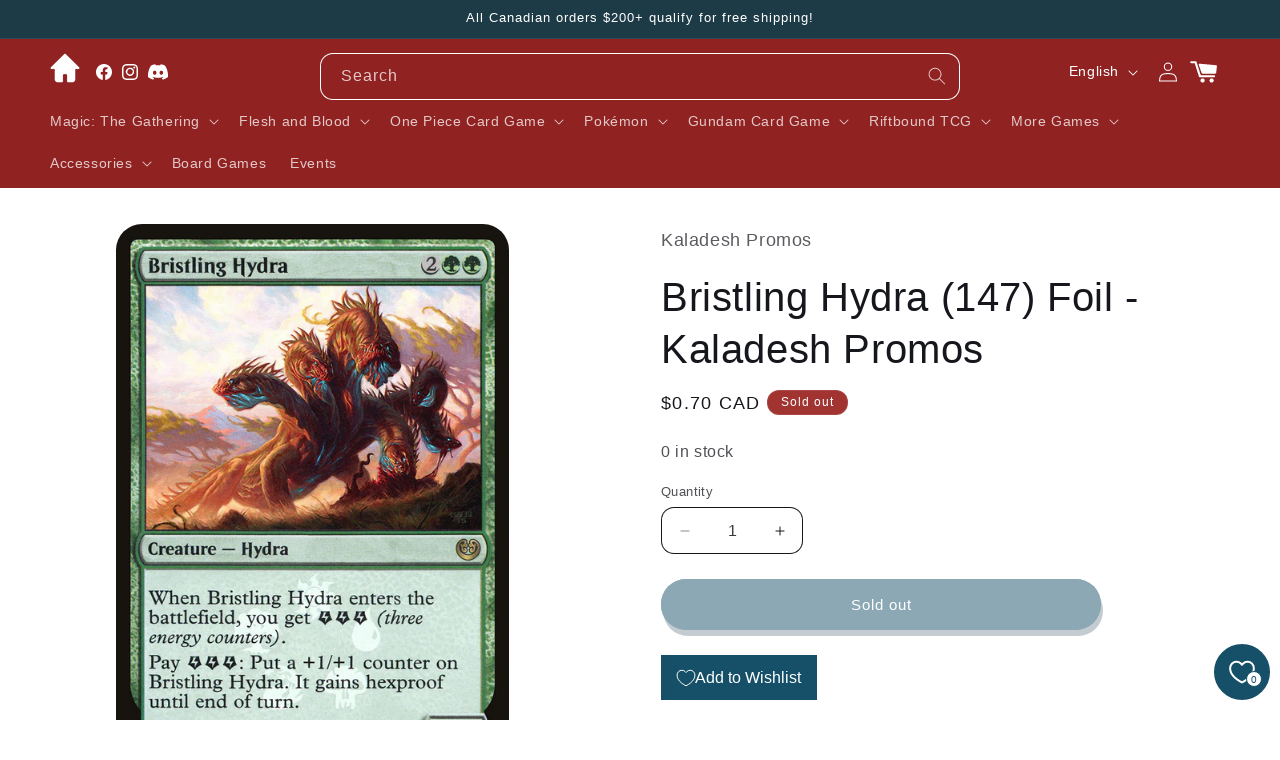

--- FILE ---
content_type: text/html; charset=utf-8
request_url: https://silvergoblin.cards/products/bristling-hydra-resale-promos
body_size: 45318
content:
<!doctype html>
<html class="js" lang="en">
  <head>
<meta charset="utf-8">
    <meta http-equiv="X-UA-Compatible" content="IE=edge">
    <meta name="viewport" content="width=device-width,initial-scale=1">
    <meta name="theme-color" content="">
    <link rel="canonical" href="https://silvergoblin.cards/products/bristling-hydra-resale-promos"><link rel="icon" type="image/png" href="//silvergoblin.cards/cdn/shop/files/sg_emblem_512.png?crop=center&height=96&v=1746559191&width=96"><title>
      Bristling Hydra (147) Foil - Kaladesh Promos
 &ndash; Silver Goblin</title>

    
      <meta name="description" content="{ &quot;oracle_id&quot;: &quot;b3b23c58-0b7a-4fe4-a8e8-5320a7605724&quot; } Mana Cost Card TypeCreature — Hydra Card TextWhen this creature enters, you get (three energy counters).Pay : Put a +1/+1 counter on this creature. It gains hexproof until end of turn. Power/Toughness4/3 ArtistChris Rahn">
    

    

<meta property="og:site_name" content="Silver Goblin">
<meta property="og:url" content="https://silvergoblin.cards/products/bristling-hydra-resale-promos">
<meta property="og:title" content="Bristling Hydra (147) Foil - Kaladesh Promos">
<meta property="og:type" content="product">
<meta property="og:description" content="{ &quot;oracle_id&quot;: &quot;b3b23c58-0b7a-4fe4-a8e8-5320a7605724&quot; } Mana Cost Card TypeCreature — Hydra Card TextWhen this creature enters, you get (three energy counters).Pay : Put a +1/+1 counter on this creature. It gains hexproof until end of turn. Power/Toughness4/3 ArtistChris Rahn"><meta property="og:image" content="http://silvergoblin.cards/cdn/shop/files/0d5c00e5-dcde-4650-8cce-9f6d9aa8fb95.png?v=1743501660">
  <meta property="og:image:secure_url" content="https://silvergoblin.cards/cdn/shop/files/0d5c00e5-dcde-4650-8cce-9f6d9aa8fb95.png?v=1743501660">
  <meta property="og:image:width" content="745">
  <meta property="og:image:height" content="1040"><meta property="og:price:amount" content="0.11">
  <meta property="og:price:currency" content="CAD"><meta name="twitter:card" content="summary_large_image">
<meta name="twitter:title" content="Bristling Hydra (147) Foil - Kaladesh Promos">
<meta name="twitter:description" content="{ &quot;oracle_id&quot;: &quot;b3b23c58-0b7a-4fe4-a8e8-5320a7605724&quot; } Mana Cost Card TypeCreature — Hydra Card TextWhen this creature enters, you get (three energy counters).Pay : Put a +1/+1 counter on this creature. It gains hexproof until end of turn. Power/Toughness4/3 ArtistChris Rahn">


    <script src="//silvergoblin.cards/cdn/shop/t/12/assets/constants.js?v=132983761750457495441740447444" defer="defer"></script>
    <script src="//silvergoblin.cards/cdn/shop/t/12/assets/pubsub.js?v=158357773527763999511740447445" defer="defer"></script>
    <script src="//silvergoblin.cards/cdn/shop/t/12/assets/global.js?v=152862011079830610291740447444" defer="defer"></script>
    <script src="//silvergoblin.cards/cdn/shop/t/12/assets/details-disclosure.js?v=13653116266235556501740447444" defer="defer"></script>
    <script src="//silvergoblin.cards/cdn/shop/t/12/assets/details-modal.js?v=25581673532751508451740447444" defer="defer"></script>
    <script src="//silvergoblin.cards/cdn/shop/t/12/assets/search-form.js?v=133129549252120666541740447445" defer="defer"></script><script>window.performance && window.performance.mark && window.performance.mark('shopify.content_for_header.start');</script><meta id="shopify-digital-wallet" name="shopify-digital-wallet" content="/52198244528/digital_wallets/dialog">
<meta name="shopify-checkout-api-token" content="7a5b661a82059c9daefda651c1027f70">
<meta id="in-context-paypal-metadata" data-shop-id="52198244528" data-venmo-supported="false" data-environment="production" data-locale="en_US" data-paypal-v4="true" data-currency="CAD">
<link rel="alternate" hreflang="x-default" href="https://gobelindargent.ca/products/bristling-hydra-resale-promos">
<link rel="alternate" hreflang="fr" href="https://gobelindargent.ca/products/bristling-hydra-resale-promos">
<link rel="alternate" hreflang="en-US" href="https://silvergoblin.cards/en-us/products/bristling-hydra-resale-promos">
<link rel="alternate" hreflang="en-CA" href="https://silvergoblin.cards/products/bristling-hydra-resale-promos">
<link rel="alternate" hreflang="fr-CA" href="https://silvergoblin.cards/fr/products/bristling-hydra-resale-promos">
<link rel="alternate" hreflang="en-AC" href="https://silvergoblin.cards/products/bristling-hydra-resale-promos">
<link rel="alternate" hreflang="fr-AC" href="https://silvergoblin.cards/fr/products/bristling-hydra-resale-promos">
<link rel="alternate" hreflang="en-AD" href="https://silvergoblin.cards/products/bristling-hydra-resale-promos">
<link rel="alternate" hreflang="fr-AD" href="https://silvergoblin.cards/fr/products/bristling-hydra-resale-promos">
<link rel="alternate" hreflang="en-AE" href="https://silvergoblin.cards/products/bristling-hydra-resale-promos">
<link rel="alternate" hreflang="fr-AE" href="https://silvergoblin.cards/fr/products/bristling-hydra-resale-promos">
<link rel="alternate" hreflang="en-AF" href="https://silvergoblin.cards/products/bristling-hydra-resale-promos">
<link rel="alternate" hreflang="fr-AF" href="https://silvergoblin.cards/fr/products/bristling-hydra-resale-promos">
<link rel="alternate" hreflang="en-AG" href="https://silvergoblin.cards/products/bristling-hydra-resale-promos">
<link rel="alternate" hreflang="fr-AG" href="https://silvergoblin.cards/fr/products/bristling-hydra-resale-promos">
<link rel="alternate" hreflang="en-AI" href="https://silvergoblin.cards/products/bristling-hydra-resale-promos">
<link rel="alternate" hreflang="fr-AI" href="https://silvergoblin.cards/fr/products/bristling-hydra-resale-promos">
<link rel="alternate" hreflang="en-AL" href="https://silvergoblin.cards/products/bristling-hydra-resale-promos">
<link rel="alternate" hreflang="fr-AL" href="https://silvergoblin.cards/fr/products/bristling-hydra-resale-promos">
<link rel="alternate" hreflang="en-AM" href="https://silvergoblin.cards/products/bristling-hydra-resale-promos">
<link rel="alternate" hreflang="fr-AM" href="https://silvergoblin.cards/fr/products/bristling-hydra-resale-promos">
<link rel="alternate" hreflang="en-AO" href="https://silvergoblin.cards/products/bristling-hydra-resale-promos">
<link rel="alternate" hreflang="fr-AO" href="https://silvergoblin.cards/fr/products/bristling-hydra-resale-promos">
<link rel="alternate" hreflang="en-AR" href="https://silvergoblin.cards/products/bristling-hydra-resale-promos">
<link rel="alternate" hreflang="fr-AR" href="https://silvergoblin.cards/fr/products/bristling-hydra-resale-promos">
<link rel="alternate" hreflang="en-AT" href="https://silvergoblin.cards/products/bristling-hydra-resale-promos">
<link rel="alternate" hreflang="fr-AT" href="https://silvergoblin.cards/fr/products/bristling-hydra-resale-promos">
<link rel="alternate" hreflang="en-AU" href="https://silvergoblin.cards/products/bristling-hydra-resale-promos">
<link rel="alternate" hreflang="fr-AU" href="https://silvergoblin.cards/fr/products/bristling-hydra-resale-promos">
<link rel="alternate" hreflang="en-AW" href="https://silvergoblin.cards/products/bristling-hydra-resale-promos">
<link rel="alternate" hreflang="fr-AW" href="https://silvergoblin.cards/fr/products/bristling-hydra-resale-promos">
<link rel="alternate" hreflang="en-AX" href="https://silvergoblin.cards/products/bristling-hydra-resale-promos">
<link rel="alternate" hreflang="fr-AX" href="https://silvergoblin.cards/fr/products/bristling-hydra-resale-promos">
<link rel="alternate" hreflang="en-AZ" href="https://silvergoblin.cards/products/bristling-hydra-resale-promos">
<link rel="alternate" hreflang="fr-AZ" href="https://silvergoblin.cards/fr/products/bristling-hydra-resale-promos">
<link rel="alternate" hreflang="en-BA" href="https://silvergoblin.cards/products/bristling-hydra-resale-promos">
<link rel="alternate" hreflang="fr-BA" href="https://silvergoblin.cards/fr/products/bristling-hydra-resale-promos">
<link rel="alternate" hreflang="en-BB" href="https://silvergoblin.cards/products/bristling-hydra-resale-promos">
<link rel="alternate" hreflang="fr-BB" href="https://silvergoblin.cards/fr/products/bristling-hydra-resale-promos">
<link rel="alternate" hreflang="en-BD" href="https://silvergoblin.cards/products/bristling-hydra-resale-promos">
<link rel="alternate" hreflang="fr-BD" href="https://silvergoblin.cards/fr/products/bristling-hydra-resale-promos">
<link rel="alternate" hreflang="en-BE" href="https://silvergoblin.cards/products/bristling-hydra-resale-promos">
<link rel="alternate" hreflang="fr-BE" href="https://silvergoblin.cards/fr/products/bristling-hydra-resale-promos">
<link rel="alternate" hreflang="en-BF" href="https://silvergoblin.cards/products/bristling-hydra-resale-promos">
<link rel="alternate" hreflang="fr-BF" href="https://silvergoblin.cards/fr/products/bristling-hydra-resale-promos">
<link rel="alternate" hreflang="en-BG" href="https://silvergoblin.cards/products/bristling-hydra-resale-promos">
<link rel="alternate" hreflang="fr-BG" href="https://silvergoblin.cards/fr/products/bristling-hydra-resale-promos">
<link rel="alternate" hreflang="en-BH" href="https://silvergoblin.cards/products/bristling-hydra-resale-promos">
<link rel="alternate" hreflang="fr-BH" href="https://silvergoblin.cards/fr/products/bristling-hydra-resale-promos">
<link rel="alternate" hreflang="en-BI" href="https://silvergoblin.cards/products/bristling-hydra-resale-promos">
<link rel="alternate" hreflang="fr-BI" href="https://silvergoblin.cards/fr/products/bristling-hydra-resale-promos">
<link rel="alternate" hreflang="en-BJ" href="https://silvergoblin.cards/products/bristling-hydra-resale-promos">
<link rel="alternate" hreflang="fr-BJ" href="https://silvergoblin.cards/fr/products/bristling-hydra-resale-promos">
<link rel="alternate" hreflang="en-BL" href="https://silvergoblin.cards/products/bristling-hydra-resale-promos">
<link rel="alternate" hreflang="fr-BL" href="https://silvergoblin.cards/fr/products/bristling-hydra-resale-promos">
<link rel="alternate" hreflang="en-BM" href="https://silvergoblin.cards/products/bristling-hydra-resale-promos">
<link rel="alternate" hreflang="fr-BM" href="https://silvergoblin.cards/fr/products/bristling-hydra-resale-promos">
<link rel="alternate" hreflang="en-BN" href="https://silvergoblin.cards/products/bristling-hydra-resale-promos">
<link rel="alternate" hreflang="fr-BN" href="https://silvergoblin.cards/fr/products/bristling-hydra-resale-promos">
<link rel="alternate" hreflang="en-BO" href="https://silvergoblin.cards/products/bristling-hydra-resale-promos">
<link rel="alternate" hreflang="fr-BO" href="https://silvergoblin.cards/fr/products/bristling-hydra-resale-promos">
<link rel="alternate" hreflang="en-BQ" href="https://silvergoblin.cards/products/bristling-hydra-resale-promos">
<link rel="alternate" hreflang="fr-BQ" href="https://silvergoblin.cards/fr/products/bristling-hydra-resale-promos">
<link rel="alternate" hreflang="en-BR" href="https://silvergoblin.cards/products/bristling-hydra-resale-promos">
<link rel="alternate" hreflang="fr-BR" href="https://silvergoblin.cards/fr/products/bristling-hydra-resale-promos">
<link rel="alternate" hreflang="en-BS" href="https://silvergoblin.cards/products/bristling-hydra-resale-promos">
<link rel="alternate" hreflang="fr-BS" href="https://silvergoblin.cards/fr/products/bristling-hydra-resale-promos">
<link rel="alternate" hreflang="en-BT" href="https://silvergoblin.cards/products/bristling-hydra-resale-promos">
<link rel="alternate" hreflang="fr-BT" href="https://silvergoblin.cards/fr/products/bristling-hydra-resale-promos">
<link rel="alternate" hreflang="en-BW" href="https://silvergoblin.cards/products/bristling-hydra-resale-promos">
<link rel="alternate" hreflang="fr-BW" href="https://silvergoblin.cards/fr/products/bristling-hydra-resale-promos">
<link rel="alternate" hreflang="en-BY" href="https://silvergoblin.cards/products/bristling-hydra-resale-promos">
<link rel="alternate" hreflang="fr-BY" href="https://silvergoblin.cards/fr/products/bristling-hydra-resale-promos">
<link rel="alternate" hreflang="en-BZ" href="https://silvergoblin.cards/products/bristling-hydra-resale-promos">
<link rel="alternate" hreflang="fr-BZ" href="https://silvergoblin.cards/fr/products/bristling-hydra-resale-promos">
<link rel="alternate" hreflang="en-CC" href="https://silvergoblin.cards/products/bristling-hydra-resale-promos">
<link rel="alternate" hreflang="fr-CC" href="https://silvergoblin.cards/fr/products/bristling-hydra-resale-promos">
<link rel="alternate" hreflang="en-CD" href="https://silvergoblin.cards/products/bristling-hydra-resale-promos">
<link rel="alternate" hreflang="fr-CD" href="https://silvergoblin.cards/fr/products/bristling-hydra-resale-promos">
<link rel="alternate" hreflang="en-CF" href="https://silvergoblin.cards/products/bristling-hydra-resale-promos">
<link rel="alternate" hreflang="fr-CF" href="https://silvergoblin.cards/fr/products/bristling-hydra-resale-promos">
<link rel="alternate" hreflang="en-CG" href="https://silvergoblin.cards/products/bristling-hydra-resale-promos">
<link rel="alternate" hreflang="fr-CG" href="https://silvergoblin.cards/fr/products/bristling-hydra-resale-promos">
<link rel="alternate" hreflang="en-CH" href="https://silvergoblin.cards/products/bristling-hydra-resale-promos">
<link rel="alternate" hreflang="fr-CH" href="https://silvergoblin.cards/fr/products/bristling-hydra-resale-promos">
<link rel="alternate" hreflang="en-CI" href="https://silvergoblin.cards/products/bristling-hydra-resale-promos">
<link rel="alternate" hreflang="fr-CI" href="https://silvergoblin.cards/fr/products/bristling-hydra-resale-promos">
<link rel="alternate" hreflang="en-CK" href="https://silvergoblin.cards/products/bristling-hydra-resale-promos">
<link rel="alternate" hreflang="fr-CK" href="https://silvergoblin.cards/fr/products/bristling-hydra-resale-promos">
<link rel="alternate" hreflang="en-CL" href="https://silvergoblin.cards/products/bristling-hydra-resale-promos">
<link rel="alternate" hreflang="fr-CL" href="https://silvergoblin.cards/fr/products/bristling-hydra-resale-promos">
<link rel="alternate" hreflang="en-CM" href="https://silvergoblin.cards/products/bristling-hydra-resale-promos">
<link rel="alternate" hreflang="fr-CM" href="https://silvergoblin.cards/fr/products/bristling-hydra-resale-promos">
<link rel="alternate" hreflang="en-CN" href="https://silvergoblin.cards/products/bristling-hydra-resale-promos">
<link rel="alternate" hreflang="fr-CN" href="https://silvergoblin.cards/fr/products/bristling-hydra-resale-promos">
<link rel="alternate" hreflang="en-CO" href="https://silvergoblin.cards/products/bristling-hydra-resale-promos">
<link rel="alternate" hreflang="fr-CO" href="https://silvergoblin.cards/fr/products/bristling-hydra-resale-promos">
<link rel="alternate" hreflang="en-CR" href="https://silvergoblin.cards/products/bristling-hydra-resale-promos">
<link rel="alternate" hreflang="fr-CR" href="https://silvergoblin.cards/fr/products/bristling-hydra-resale-promos">
<link rel="alternate" hreflang="en-CV" href="https://silvergoblin.cards/products/bristling-hydra-resale-promos">
<link rel="alternate" hreflang="fr-CV" href="https://silvergoblin.cards/fr/products/bristling-hydra-resale-promos">
<link rel="alternate" hreflang="en-CW" href="https://silvergoblin.cards/products/bristling-hydra-resale-promos">
<link rel="alternate" hreflang="fr-CW" href="https://silvergoblin.cards/fr/products/bristling-hydra-resale-promos">
<link rel="alternate" hreflang="en-CX" href="https://silvergoblin.cards/products/bristling-hydra-resale-promos">
<link rel="alternate" hreflang="fr-CX" href="https://silvergoblin.cards/fr/products/bristling-hydra-resale-promos">
<link rel="alternate" hreflang="en-CY" href="https://silvergoblin.cards/products/bristling-hydra-resale-promos">
<link rel="alternate" hreflang="fr-CY" href="https://silvergoblin.cards/fr/products/bristling-hydra-resale-promos">
<link rel="alternate" hreflang="en-CZ" href="https://silvergoblin.cards/products/bristling-hydra-resale-promos">
<link rel="alternate" hreflang="fr-CZ" href="https://silvergoblin.cards/fr/products/bristling-hydra-resale-promos">
<link rel="alternate" hreflang="en-DE" href="https://silvergoblin.cards/products/bristling-hydra-resale-promos">
<link rel="alternate" hreflang="fr-DE" href="https://silvergoblin.cards/fr/products/bristling-hydra-resale-promos">
<link rel="alternate" hreflang="en-DJ" href="https://silvergoblin.cards/products/bristling-hydra-resale-promos">
<link rel="alternate" hreflang="fr-DJ" href="https://silvergoblin.cards/fr/products/bristling-hydra-resale-promos">
<link rel="alternate" hreflang="en-DK" href="https://silvergoblin.cards/products/bristling-hydra-resale-promos">
<link rel="alternate" hreflang="fr-DK" href="https://silvergoblin.cards/fr/products/bristling-hydra-resale-promos">
<link rel="alternate" hreflang="en-DM" href="https://silvergoblin.cards/products/bristling-hydra-resale-promos">
<link rel="alternate" hreflang="fr-DM" href="https://silvergoblin.cards/fr/products/bristling-hydra-resale-promos">
<link rel="alternate" hreflang="en-DO" href="https://silvergoblin.cards/products/bristling-hydra-resale-promos">
<link rel="alternate" hreflang="fr-DO" href="https://silvergoblin.cards/fr/products/bristling-hydra-resale-promos">
<link rel="alternate" hreflang="en-DZ" href="https://silvergoblin.cards/products/bristling-hydra-resale-promos">
<link rel="alternate" hreflang="fr-DZ" href="https://silvergoblin.cards/fr/products/bristling-hydra-resale-promos">
<link rel="alternate" hreflang="en-EC" href="https://silvergoblin.cards/products/bristling-hydra-resale-promos">
<link rel="alternate" hreflang="fr-EC" href="https://silvergoblin.cards/fr/products/bristling-hydra-resale-promos">
<link rel="alternate" hreflang="en-EE" href="https://silvergoblin.cards/products/bristling-hydra-resale-promos">
<link rel="alternate" hreflang="fr-EE" href="https://silvergoblin.cards/fr/products/bristling-hydra-resale-promos">
<link rel="alternate" hreflang="en-EG" href="https://silvergoblin.cards/products/bristling-hydra-resale-promos">
<link rel="alternate" hreflang="fr-EG" href="https://silvergoblin.cards/fr/products/bristling-hydra-resale-promos">
<link rel="alternate" hreflang="en-EH" href="https://silvergoblin.cards/products/bristling-hydra-resale-promos">
<link rel="alternate" hreflang="fr-EH" href="https://silvergoblin.cards/fr/products/bristling-hydra-resale-promos">
<link rel="alternate" hreflang="en-ER" href="https://silvergoblin.cards/products/bristling-hydra-resale-promos">
<link rel="alternate" hreflang="fr-ER" href="https://silvergoblin.cards/fr/products/bristling-hydra-resale-promos">
<link rel="alternate" hreflang="en-ES" href="https://silvergoblin.cards/products/bristling-hydra-resale-promos">
<link rel="alternate" hreflang="fr-ES" href="https://silvergoblin.cards/fr/products/bristling-hydra-resale-promos">
<link rel="alternate" hreflang="en-ET" href="https://silvergoblin.cards/products/bristling-hydra-resale-promos">
<link rel="alternate" hreflang="fr-ET" href="https://silvergoblin.cards/fr/products/bristling-hydra-resale-promos">
<link rel="alternate" hreflang="en-FI" href="https://silvergoblin.cards/products/bristling-hydra-resale-promos">
<link rel="alternate" hreflang="fr-FI" href="https://silvergoblin.cards/fr/products/bristling-hydra-resale-promos">
<link rel="alternate" hreflang="en-FJ" href="https://silvergoblin.cards/products/bristling-hydra-resale-promos">
<link rel="alternate" hreflang="fr-FJ" href="https://silvergoblin.cards/fr/products/bristling-hydra-resale-promos">
<link rel="alternate" hreflang="en-FK" href="https://silvergoblin.cards/products/bristling-hydra-resale-promos">
<link rel="alternate" hreflang="fr-FK" href="https://silvergoblin.cards/fr/products/bristling-hydra-resale-promos">
<link rel="alternate" hreflang="en-FO" href="https://silvergoblin.cards/products/bristling-hydra-resale-promos">
<link rel="alternate" hreflang="fr-FO" href="https://silvergoblin.cards/fr/products/bristling-hydra-resale-promos">
<link rel="alternate" hreflang="en-FR" href="https://silvergoblin.cards/products/bristling-hydra-resale-promos">
<link rel="alternate" hreflang="fr-FR" href="https://silvergoblin.cards/fr/products/bristling-hydra-resale-promos">
<link rel="alternate" hreflang="en-GA" href="https://silvergoblin.cards/products/bristling-hydra-resale-promos">
<link rel="alternate" hreflang="fr-GA" href="https://silvergoblin.cards/fr/products/bristling-hydra-resale-promos">
<link rel="alternate" hreflang="en-GB" href="https://silvergoblin.cards/products/bristling-hydra-resale-promos">
<link rel="alternate" hreflang="fr-GB" href="https://silvergoblin.cards/fr/products/bristling-hydra-resale-promos">
<link rel="alternate" hreflang="en-GD" href="https://silvergoblin.cards/products/bristling-hydra-resale-promos">
<link rel="alternate" hreflang="fr-GD" href="https://silvergoblin.cards/fr/products/bristling-hydra-resale-promos">
<link rel="alternate" hreflang="en-GE" href="https://silvergoblin.cards/products/bristling-hydra-resale-promos">
<link rel="alternate" hreflang="fr-GE" href="https://silvergoblin.cards/fr/products/bristling-hydra-resale-promos">
<link rel="alternate" hreflang="en-GF" href="https://silvergoblin.cards/products/bristling-hydra-resale-promos">
<link rel="alternate" hreflang="fr-GF" href="https://silvergoblin.cards/fr/products/bristling-hydra-resale-promos">
<link rel="alternate" hreflang="en-GG" href="https://silvergoblin.cards/products/bristling-hydra-resale-promos">
<link rel="alternate" hreflang="fr-GG" href="https://silvergoblin.cards/fr/products/bristling-hydra-resale-promos">
<link rel="alternate" hreflang="en-GH" href="https://silvergoblin.cards/products/bristling-hydra-resale-promos">
<link rel="alternate" hreflang="fr-GH" href="https://silvergoblin.cards/fr/products/bristling-hydra-resale-promos">
<link rel="alternate" hreflang="en-GI" href="https://silvergoblin.cards/products/bristling-hydra-resale-promos">
<link rel="alternate" hreflang="fr-GI" href="https://silvergoblin.cards/fr/products/bristling-hydra-resale-promos">
<link rel="alternate" hreflang="en-GL" href="https://silvergoblin.cards/products/bristling-hydra-resale-promos">
<link rel="alternate" hreflang="fr-GL" href="https://silvergoblin.cards/fr/products/bristling-hydra-resale-promos">
<link rel="alternate" hreflang="en-GM" href="https://silvergoblin.cards/products/bristling-hydra-resale-promos">
<link rel="alternate" hreflang="fr-GM" href="https://silvergoblin.cards/fr/products/bristling-hydra-resale-promos">
<link rel="alternate" hreflang="en-GN" href="https://silvergoblin.cards/products/bristling-hydra-resale-promos">
<link rel="alternate" hreflang="fr-GN" href="https://silvergoblin.cards/fr/products/bristling-hydra-resale-promos">
<link rel="alternate" hreflang="en-GP" href="https://silvergoblin.cards/products/bristling-hydra-resale-promos">
<link rel="alternate" hreflang="fr-GP" href="https://silvergoblin.cards/fr/products/bristling-hydra-resale-promos">
<link rel="alternate" hreflang="en-GQ" href="https://silvergoblin.cards/products/bristling-hydra-resale-promos">
<link rel="alternate" hreflang="fr-GQ" href="https://silvergoblin.cards/fr/products/bristling-hydra-resale-promos">
<link rel="alternate" hreflang="en-GR" href="https://silvergoblin.cards/products/bristling-hydra-resale-promos">
<link rel="alternate" hreflang="fr-GR" href="https://silvergoblin.cards/fr/products/bristling-hydra-resale-promos">
<link rel="alternate" hreflang="en-GS" href="https://silvergoblin.cards/products/bristling-hydra-resale-promos">
<link rel="alternate" hreflang="fr-GS" href="https://silvergoblin.cards/fr/products/bristling-hydra-resale-promos">
<link rel="alternate" hreflang="en-GT" href="https://silvergoblin.cards/products/bristling-hydra-resale-promos">
<link rel="alternate" hreflang="fr-GT" href="https://silvergoblin.cards/fr/products/bristling-hydra-resale-promos">
<link rel="alternate" hreflang="en-GW" href="https://silvergoblin.cards/products/bristling-hydra-resale-promos">
<link rel="alternate" hreflang="fr-GW" href="https://silvergoblin.cards/fr/products/bristling-hydra-resale-promos">
<link rel="alternate" hreflang="en-GY" href="https://silvergoblin.cards/products/bristling-hydra-resale-promos">
<link rel="alternate" hreflang="fr-GY" href="https://silvergoblin.cards/fr/products/bristling-hydra-resale-promos">
<link rel="alternate" hreflang="en-HK" href="https://silvergoblin.cards/products/bristling-hydra-resale-promos">
<link rel="alternate" hreflang="fr-HK" href="https://silvergoblin.cards/fr/products/bristling-hydra-resale-promos">
<link rel="alternate" hreflang="en-HN" href="https://silvergoblin.cards/products/bristling-hydra-resale-promos">
<link rel="alternate" hreflang="fr-HN" href="https://silvergoblin.cards/fr/products/bristling-hydra-resale-promos">
<link rel="alternate" hreflang="en-HR" href="https://silvergoblin.cards/products/bristling-hydra-resale-promos">
<link rel="alternate" hreflang="fr-HR" href="https://silvergoblin.cards/fr/products/bristling-hydra-resale-promos">
<link rel="alternate" hreflang="en-HT" href="https://silvergoblin.cards/products/bristling-hydra-resale-promos">
<link rel="alternate" hreflang="fr-HT" href="https://silvergoblin.cards/fr/products/bristling-hydra-resale-promos">
<link rel="alternate" hreflang="en-HU" href="https://silvergoblin.cards/products/bristling-hydra-resale-promos">
<link rel="alternate" hreflang="fr-HU" href="https://silvergoblin.cards/fr/products/bristling-hydra-resale-promos">
<link rel="alternate" hreflang="en-ID" href="https://silvergoblin.cards/products/bristling-hydra-resale-promos">
<link rel="alternate" hreflang="fr-ID" href="https://silvergoblin.cards/fr/products/bristling-hydra-resale-promos">
<link rel="alternate" hreflang="en-IE" href="https://silvergoblin.cards/products/bristling-hydra-resale-promos">
<link rel="alternate" hreflang="fr-IE" href="https://silvergoblin.cards/fr/products/bristling-hydra-resale-promos">
<link rel="alternate" hreflang="en-IL" href="https://silvergoblin.cards/products/bristling-hydra-resale-promos">
<link rel="alternate" hreflang="fr-IL" href="https://silvergoblin.cards/fr/products/bristling-hydra-resale-promos">
<link rel="alternate" hreflang="en-IM" href="https://silvergoblin.cards/products/bristling-hydra-resale-promos">
<link rel="alternate" hreflang="fr-IM" href="https://silvergoblin.cards/fr/products/bristling-hydra-resale-promos">
<link rel="alternate" hreflang="en-IN" href="https://silvergoblin.cards/products/bristling-hydra-resale-promos">
<link rel="alternate" hreflang="fr-IN" href="https://silvergoblin.cards/fr/products/bristling-hydra-resale-promos">
<link rel="alternate" hreflang="en-IO" href="https://silvergoblin.cards/products/bristling-hydra-resale-promos">
<link rel="alternate" hreflang="fr-IO" href="https://silvergoblin.cards/fr/products/bristling-hydra-resale-promos">
<link rel="alternate" hreflang="en-IQ" href="https://silvergoblin.cards/products/bristling-hydra-resale-promos">
<link rel="alternate" hreflang="fr-IQ" href="https://silvergoblin.cards/fr/products/bristling-hydra-resale-promos">
<link rel="alternate" hreflang="en-IS" href="https://silvergoblin.cards/products/bristling-hydra-resale-promos">
<link rel="alternate" hreflang="fr-IS" href="https://silvergoblin.cards/fr/products/bristling-hydra-resale-promos">
<link rel="alternate" hreflang="en-IT" href="https://silvergoblin.cards/products/bristling-hydra-resale-promos">
<link rel="alternate" hreflang="fr-IT" href="https://silvergoblin.cards/fr/products/bristling-hydra-resale-promos">
<link rel="alternate" hreflang="en-JE" href="https://silvergoblin.cards/products/bristling-hydra-resale-promos">
<link rel="alternate" hreflang="fr-JE" href="https://silvergoblin.cards/fr/products/bristling-hydra-resale-promos">
<link rel="alternate" hreflang="en-JM" href="https://silvergoblin.cards/products/bristling-hydra-resale-promos">
<link rel="alternate" hreflang="fr-JM" href="https://silvergoblin.cards/fr/products/bristling-hydra-resale-promos">
<link rel="alternate" hreflang="en-JO" href="https://silvergoblin.cards/products/bristling-hydra-resale-promos">
<link rel="alternate" hreflang="fr-JO" href="https://silvergoblin.cards/fr/products/bristling-hydra-resale-promos">
<link rel="alternate" hreflang="en-JP" href="https://silvergoblin.cards/products/bristling-hydra-resale-promos">
<link rel="alternate" hreflang="fr-JP" href="https://silvergoblin.cards/fr/products/bristling-hydra-resale-promos">
<link rel="alternate" hreflang="en-KE" href="https://silvergoblin.cards/products/bristling-hydra-resale-promos">
<link rel="alternate" hreflang="fr-KE" href="https://silvergoblin.cards/fr/products/bristling-hydra-resale-promos">
<link rel="alternate" hreflang="en-KG" href="https://silvergoblin.cards/products/bristling-hydra-resale-promos">
<link rel="alternate" hreflang="fr-KG" href="https://silvergoblin.cards/fr/products/bristling-hydra-resale-promos">
<link rel="alternate" hreflang="en-KH" href="https://silvergoblin.cards/products/bristling-hydra-resale-promos">
<link rel="alternate" hreflang="fr-KH" href="https://silvergoblin.cards/fr/products/bristling-hydra-resale-promos">
<link rel="alternate" hreflang="en-KI" href="https://silvergoblin.cards/products/bristling-hydra-resale-promos">
<link rel="alternate" hreflang="fr-KI" href="https://silvergoblin.cards/fr/products/bristling-hydra-resale-promos">
<link rel="alternate" hreflang="en-KM" href="https://silvergoblin.cards/products/bristling-hydra-resale-promos">
<link rel="alternate" hreflang="fr-KM" href="https://silvergoblin.cards/fr/products/bristling-hydra-resale-promos">
<link rel="alternate" hreflang="en-KN" href="https://silvergoblin.cards/products/bristling-hydra-resale-promos">
<link rel="alternate" hreflang="fr-KN" href="https://silvergoblin.cards/fr/products/bristling-hydra-resale-promos">
<link rel="alternate" hreflang="en-KR" href="https://silvergoblin.cards/products/bristling-hydra-resale-promos">
<link rel="alternate" hreflang="fr-KR" href="https://silvergoblin.cards/fr/products/bristling-hydra-resale-promos">
<link rel="alternate" hreflang="en-KW" href="https://silvergoblin.cards/products/bristling-hydra-resale-promos">
<link rel="alternate" hreflang="fr-KW" href="https://silvergoblin.cards/fr/products/bristling-hydra-resale-promos">
<link rel="alternate" hreflang="en-KY" href="https://silvergoblin.cards/products/bristling-hydra-resale-promos">
<link rel="alternate" hreflang="fr-KY" href="https://silvergoblin.cards/fr/products/bristling-hydra-resale-promos">
<link rel="alternate" hreflang="en-KZ" href="https://silvergoblin.cards/products/bristling-hydra-resale-promos">
<link rel="alternate" hreflang="fr-KZ" href="https://silvergoblin.cards/fr/products/bristling-hydra-resale-promos">
<link rel="alternate" hreflang="en-LA" href="https://silvergoblin.cards/products/bristling-hydra-resale-promos">
<link rel="alternate" hreflang="fr-LA" href="https://silvergoblin.cards/fr/products/bristling-hydra-resale-promos">
<link rel="alternate" hreflang="en-LB" href="https://silvergoblin.cards/products/bristling-hydra-resale-promos">
<link rel="alternate" hreflang="fr-LB" href="https://silvergoblin.cards/fr/products/bristling-hydra-resale-promos">
<link rel="alternate" hreflang="en-LC" href="https://silvergoblin.cards/products/bristling-hydra-resale-promos">
<link rel="alternate" hreflang="fr-LC" href="https://silvergoblin.cards/fr/products/bristling-hydra-resale-promos">
<link rel="alternate" hreflang="en-LI" href="https://silvergoblin.cards/products/bristling-hydra-resale-promos">
<link rel="alternate" hreflang="fr-LI" href="https://silvergoblin.cards/fr/products/bristling-hydra-resale-promos">
<link rel="alternate" hreflang="en-LK" href="https://silvergoblin.cards/products/bristling-hydra-resale-promos">
<link rel="alternate" hreflang="fr-LK" href="https://silvergoblin.cards/fr/products/bristling-hydra-resale-promos">
<link rel="alternate" hreflang="en-LR" href="https://silvergoblin.cards/products/bristling-hydra-resale-promos">
<link rel="alternate" hreflang="fr-LR" href="https://silvergoblin.cards/fr/products/bristling-hydra-resale-promos">
<link rel="alternate" hreflang="en-LS" href="https://silvergoblin.cards/products/bristling-hydra-resale-promos">
<link rel="alternate" hreflang="fr-LS" href="https://silvergoblin.cards/fr/products/bristling-hydra-resale-promos">
<link rel="alternate" hreflang="en-LT" href="https://silvergoblin.cards/products/bristling-hydra-resale-promos">
<link rel="alternate" hreflang="fr-LT" href="https://silvergoblin.cards/fr/products/bristling-hydra-resale-promos">
<link rel="alternate" hreflang="en-LU" href="https://silvergoblin.cards/products/bristling-hydra-resale-promos">
<link rel="alternate" hreflang="fr-LU" href="https://silvergoblin.cards/fr/products/bristling-hydra-resale-promos">
<link rel="alternate" hreflang="en-LV" href="https://silvergoblin.cards/products/bristling-hydra-resale-promos">
<link rel="alternate" hreflang="fr-LV" href="https://silvergoblin.cards/fr/products/bristling-hydra-resale-promos">
<link rel="alternate" hreflang="en-LY" href="https://silvergoblin.cards/products/bristling-hydra-resale-promos">
<link rel="alternate" hreflang="fr-LY" href="https://silvergoblin.cards/fr/products/bristling-hydra-resale-promos">
<link rel="alternate" hreflang="en-MA" href="https://silvergoblin.cards/products/bristling-hydra-resale-promos">
<link rel="alternate" hreflang="fr-MA" href="https://silvergoblin.cards/fr/products/bristling-hydra-resale-promos">
<link rel="alternate" hreflang="en-MC" href="https://silvergoblin.cards/products/bristling-hydra-resale-promos">
<link rel="alternate" hreflang="fr-MC" href="https://silvergoblin.cards/fr/products/bristling-hydra-resale-promos">
<link rel="alternate" hreflang="en-MD" href="https://silvergoblin.cards/products/bristling-hydra-resale-promos">
<link rel="alternate" hreflang="fr-MD" href="https://silvergoblin.cards/fr/products/bristling-hydra-resale-promos">
<link rel="alternate" hreflang="en-ME" href="https://silvergoblin.cards/products/bristling-hydra-resale-promos">
<link rel="alternate" hreflang="fr-ME" href="https://silvergoblin.cards/fr/products/bristling-hydra-resale-promos">
<link rel="alternate" hreflang="en-MF" href="https://silvergoblin.cards/products/bristling-hydra-resale-promos">
<link rel="alternate" hreflang="fr-MF" href="https://silvergoblin.cards/fr/products/bristling-hydra-resale-promos">
<link rel="alternate" hreflang="en-MG" href="https://silvergoblin.cards/products/bristling-hydra-resale-promos">
<link rel="alternate" hreflang="fr-MG" href="https://silvergoblin.cards/fr/products/bristling-hydra-resale-promos">
<link rel="alternate" hreflang="en-MK" href="https://silvergoblin.cards/products/bristling-hydra-resale-promos">
<link rel="alternate" hreflang="fr-MK" href="https://silvergoblin.cards/fr/products/bristling-hydra-resale-promos">
<link rel="alternate" hreflang="en-ML" href="https://silvergoblin.cards/products/bristling-hydra-resale-promos">
<link rel="alternate" hreflang="fr-ML" href="https://silvergoblin.cards/fr/products/bristling-hydra-resale-promos">
<link rel="alternate" hreflang="en-MM" href="https://silvergoblin.cards/products/bristling-hydra-resale-promos">
<link rel="alternate" hreflang="fr-MM" href="https://silvergoblin.cards/fr/products/bristling-hydra-resale-promos">
<link rel="alternate" hreflang="en-MN" href="https://silvergoblin.cards/products/bristling-hydra-resale-promos">
<link rel="alternate" hreflang="fr-MN" href="https://silvergoblin.cards/fr/products/bristling-hydra-resale-promos">
<link rel="alternate" hreflang="en-MO" href="https://silvergoblin.cards/products/bristling-hydra-resale-promos">
<link rel="alternate" hreflang="fr-MO" href="https://silvergoblin.cards/fr/products/bristling-hydra-resale-promos">
<link rel="alternate" hreflang="en-MQ" href="https://silvergoblin.cards/products/bristling-hydra-resale-promos">
<link rel="alternate" hreflang="fr-MQ" href="https://silvergoblin.cards/fr/products/bristling-hydra-resale-promos">
<link rel="alternate" hreflang="en-MR" href="https://silvergoblin.cards/products/bristling-hydra-resale-promos">
<link rel="alternate" hreflang="fr-MR" href="https://silvergoblin.cards/fr/products/bristling-hydra-resale-promos">
<link rel="alternate" hreflang="en-MS" href="https://silvergoblin.cards/products/bristling-hydra-resale-promos">
<link rel="alternate" hreflang="fr-MS" href="https://silvergoblin.cards/fr/products/bristling-hydra-resale-promos">
<link rel="alternate" hreflang="en-MT" href="https://silvergoblin.cards/products/bristling-hydra-resale-promos">
<link rel="alternate" hreflang="fr-MT" href="https://silvergoblin.cards/fr/products/bristling-hydra-resale-promos">
<link rel="alternate" hreflang="en-MU" href="https://silvergoblin.cards/products/bristling-hydra-resale-promos">
<link rel="alternate" hreflang="fr-MU" href="https://silvergoblin.cards/fr/products/bristling-hydra-resale-promos">
<link rel="alternate" hreflang="en-MV" href="https://silvergoblin.cards/products/bristling-hydra-resale-promos">
<link rel="alternate" hreflang="fr-MV" href="https://silvergoblin.cards/fr/products/bristling-hydra-resale-promos">
<link rel="alternate" hreflang="en-MW" href="https://silvergoblin.cards/products/bristling-hydra-resale-promos">
<link rel="alternate" hreflang="fr-MW" href="https://silvergoblin.cards/fr/products/bristling-hydra-resale-promos">
<link rel="alternate" hreflang="en-MX" href="https://silvergoblin.cards/products/bristling-hydra-resale-promos">
<link rel="alternate" hreflang="fr-MX" href="https://silvergoblin.cards/fr/products/bristling-hydra-resale-promos">
<link rel="alternate" hreflang="en-MY" href="https://silvergoblin.cards/products/bristling-hydra-resale-promos">
<link rel="alternate" hreflang="fr-MY" href="https://silvergoblin.cards/fr/products/bristling-hydra-resale-promos">
<link rel="alternate" hreflang="en-MZ" href="https://silvergoblin.cards/products/bristling-hydra-resale-promos">
<link rel="alternate" hreflang="fr-MZ" href="https://silvergoblin.cards/fr/products/bristling-hydra-resale-promos">
<link rel="alternate" hreflang="en-NA" href="https://silvergoblin.cards/products/bristling-hydra-resale-promos">
<link rel="alternate" hreflang="fr-NA" href="https://silvergoblin.cards/fr/products/bristling-hydra-resale-promos">
<link rel="alternate" hreflang="en-NC" href="https://silvergoblin.cards/products/bristling-hydra-resale-promos">
<link rel="alternate" hreflang="fr-NC" href="https://silvergoblin.cards/fr/products/bristling-hydra-resale-promos">
<link rel="alternate" hreflang="en-NE" href="https://silvergoblin.cards/products/bristling-hydra-resale-promos">
<link rel="alternate" hreflang="fr-NE" href="https://silvergoblin.cards/fr/products/bristling-hydra-resale-promos">
<link rel="alternate" hreflang="en-NF" href="https://silvergoblin.cards/products/bristling-hydra-resale-promos">
<link rel="alternate" hreflang="fr-NF" href="https://silvergoblin.cards/fr/products/bristling-hydra-resale-promos">
<link rel="alternate" hreflang="en-NG" href="https://silvergoblin.cards/products/bristling-hydra-resale-promos">
<link rel="alternate" hreflang="fr-NG" href="https://silvergoblin.cards/fr/products/bristling-hydra-resale-promos">
<link rel="alternate" hreflang="en-NI" href="https://silvergoblin.cards/products/bristling-hydra-resale-promos">
<link rel="alternate" hreflang="fr-NI" href="https://silvergoblin.cards/fr/products/bristling-hydra-resale-promos">
<link rel="alternate" hreflang="en-NL" href="https://silvergoblin.cards/products/bristling-hydra-resale-promos">
<link rel="alternate" hreflang="fr-NL" href="https://silvergoblin.cards/fr/products/bristling-hydra-resale-promos">
<link rel="alternate" hreflang="en-NO" href="https://silvergoblin.cards/products/bristling-hydra-resale-promos">
<link rel="alternate" hreflang="fr-NO" href="https://silvergoblin.cards/fr/products/bristling-hydra-resale-promos">
<link rel="alternate" hreflang="en-NP" href="https://silvergoblin.cards/products/bristling-hydra-resale-promos">
<link rel="alternate" hreflang="fr-NP" href="https://silvergoblin.cards/fr/products/bristling-hydra-resale-promos">
<link rel="alternate" hreflang="en-NR" href="https://silvergoblin.cards/products/bristling-hydra-resale-promos">
<link rel="alternate" hreflang="fr-NR" href="https://silvergoblin.cards/fr/products/bristling-hydra-resale-promos">
<link rel="alternate" hreflang="en-NU" href="https://silvergoblin.cards/products/bristling-hydra-resale-promos">
<link rel="alternate" hreflang="fr-NU" href="https://silvergoblin.cards/fr/products/bristling-hydra-resale-promos">
<link rel="alternate" hreflang="en-NZ" href="https://silvergoblin.cards/products/bristling-hydra-resale-promos">
<link rel="alternate" hreflang="fr-NZ" href="https://silvergoblin.cards/fr/products/bristling-hydra-resale-promos">
<link rel="alternate" hreflang="en-OM" href="https://silvergoblin.cards/products/bristling-hydra-resale-promos">
<link rel="alternate" hreflang="fr-OM" href="https://silvergoblin.cards/fr/products/bristling-hydra-resale-promos">
<link rel="alternate" hreflang="en-PA" href="https://silvergoblin.cards/products/bristling-hydra-resale-promos">
<link rel="alternate" hreflang="fr-PA" href="https://silvergoblin.cards/fr/products/bristling-hydra-resale-promos">
<link rel="alternate" hreflang="en-PE" href="https://silvergoblin.cards/products/bristling-hydra-resale-promos">
<link rel="alternate" hreflang="fr-PE" href="https://silvergoblin.cards/fr/products/bristling-hydra-resale-promos">
<link rel="alternate" hreflang="en-PF" href="https://silvergoblin.cards/products/bristling-hydra-resale-promos">
<link rel="alternate" hreflang="fr-PF" href="https://silvergoblin.cards/fr/products/bristling-hydra-resale-promos">
<link rel="alternate" hreflang="en-PG" href="https://silvergoblin.cards/products/bristling-hydra-resale-promos">
<link rel="alternate" hreflang="fr-PG" href="https://silvergoblin.cards/fr/products/bristling-hydra-resale-promos">
<link rel="alternate" hreflang="en-PH" href="https://silvergoblin.cards/products/bristling-hydra-resale-promos">
<link rel="alternate" hreflang="fr-PH" href="https://silvergoblin.cards/fr/products/bristling-hydra-resale-promos">
<link rel="alternate" hreflang="en-PK" href="https://silvergoblin.cards/products/bristling-hydra-resale-promos">
<link rel="alternate" hreflang="fr-PK" href="https://silvergoblin.cards/fr/products/bristling-hydra-resale-promos">
<link rel="alternate" hreflang="en-PL" href="https://silvergoblin.cards/products/bristling-hydra-resale-promos">
<link rel="alternate" hreflang="fr-PL" href="https://silvergoblin.cards/fr/products/bristling-hydra-resale-promos">
<link rel="alternate" hreflang="en-PM" href="https://silvergoblin.cards/products/bristling-hydra-resale-promos">
<link rel="alternate" hreflang="fr-PM" href="https://silvergoblin.cards/fr/products/bristling-hydra-resale-promos">
<link rel="alternate" hreflang="en-PN" href="https://silvergoblin.cards/products/bristling-hydra-resale-promos">
<link rel="alternate" hreflang="fr-PN" href="https://silvergoblin.cards/fr/products/bristling-hydra-resale-promos">
<link rel="alternate" hreflang="en-PS" href="https://silvergoblin.cards/products/bristling-hydra-resale-promos">
<link rel="alternate" hreflang="fr-PS" href="https://silvergoblin.cards/fr/products/bristling-hydra-resale-promos">
<link rel="alternate" hreflang="en-PT" href="https://silvergoblin.cards/products/bristling-hydra-resale-promos">
<link rel="alternate" hreflang="fr-PT" href="https://silvergoblin.cards/fr/products/bristling-hydra-resale-promos">
<link rel="alternate" hreflang="en-PY" href="https://silvergoblin.cards/products/bristling-hydra-resale-promos">
<link rel="alternate" hreflang="fr-PY" href="https://silvergoblin.cards/fr/products/bristling-hydra-resale-promos">
<link rel="alternate" hreflang="en-QA" href="https://silvergoblin.cards/products/bristling-hydra-resale-promos">
<link rel="alternate" hreflang="fr-QA" href="https://silvergoblin.cards/fr/products/bristling-hydra-resale-promos">
<link rel="alternate" hreflang="en-RE" href="https://silvergoblin.cards/products/bristling-hydra-resale-promos">
<link rel="alternate" hreflang="fr-RE" href="https://silvergoblin.cards/fr/products/bristling-hydra-resale-promos">
<link rel="alternate" hreflang="en-RO" href="https://silvergoblin.cards/products/bristling-hydra-resale-promos">
<link rel="alternate" hreflang="fr-RO" href="https://silvergoblin.cards/fr/products/bristling-hydra-resale-promos">
<link rel="alternate" hreflang="en-RS" href="https://silvergoblin.cards/products/bristling-hydra-resale-promos">
<link rel="alternate" hreflang="fr-RS" href="https://silvergoblin.cards/fr/products/bristling-hydra-resale-promos">
<link rel="alternate" hreflang="en-RU" href="https://silvergoblin.cards/products/bristling-hydra-resale-promos">
<link rel="alternate" hreflang="fr-RU" href="https://silvergoblin.cards/fr/products/bristling-hydra-resale-promos">
<link rel="alternate" hreflang="en-RW" href="https://silvergoblin.cards/products/bristling-hydra-resale-promos">
<link rel="alternate" hreflang="fr-RW" href="https://silvergoblin.cards/fr/products/bristling-hydra-resale-promos">
<link rel="alternate" hreflang="en-SA" href="https://silvergoblin.cards/products/bristling-hydra-resale-promos">
<link rel="alternate" hreflang="fr-SA" href="https://silvergoblin.cards/fr/products/bristling-hydra-resale-promos">
<link rel="alternate" hreflang="en-SB" href="https://silvergoblin.cards/products/bristling-hydra-resale-promos">
<link rel="alternate" hreflang="fr-SB" href="https://silvergoblin.cards/fr/products/bristling-hydra-resale-promos">
<link rel="alternate" hreflang="en-SC" href="https://silvergoblin.cards/products/bristling-hydra-resale-promos">
<link rel="alternate" hreflang="fr-SC" href="https://silvergoblin.cards/fr/products/bristling-hydra-resale-promos">
<link rel="alternate" hreflang="en-SD" href="https://silvergoblin.cards/products/bristling-hydra-resale-promos">
<link rel="alternate" hreflang="fr-SD" href="https://silvergoblin.cards/fr/products/bristling-hydra-resale-promos">
<link rel="alternate" hreflang="en-SE" href="https://silvergoblin.cards/products/bristling-hydra-resale-promos">
<link rel="alternate" hreflang="fr-SE" href="https://silvergoblin.cards/fr/products/bristling-hydra-resale-promos">
<link rel="alternate" hreflang="en-SG" href="https://silvergoblin.cards/products/bristling-hydra-resale-promos">
<link rel="alternate" hreflang="fr-SG" href="https://silvergoblin.cards/fr/products/bristling-hydra-resale-promos">
<link rel="alternate" hreflang="en-SH" href="https://silvergoblin.cards/products/bristling-hydra-resale-promos">
<link rel="alternate" hreflang="fr-SH" href="https://silvergoblin.cards/fr/products/bristling-hydra-resale-promos">
<link rel="alternate" hreflang="en-SI" href="https://silvergoblin.cards/products/bristling-hydra-resale-promos">
<link rel="alternate" hreflang="fr-SI" href="https://silvergoblin.cards/fr/products/bristling-hydra-resale-promos">
<link rel="alternate" hreflang="en-SJ" href="https://silvergoblin.cards/products/bristling-hydra-resale-promos">
<link rel="alternate" hreflang="fr-SJ" href="https://silvergoblin.cards/fr/products/bristling-hydra-resale-promos">
<link rel="alternate" hreflang="en-SK" href="https://silvergoblin.cards/products/bristling-hydra-resale-promos">
<link rel="alternate" hreflang="fr-SK" href="https://silvergoblin.cards/fr/products/bristling-hydra-resale-promos">
<link rel="alternate" hreflang="en-SL" href="https://silvergoblin.cards/products/bristling-hydra-resale-promos">
<link rel="alternate" hreflang="fr-SL" href="https://silvergoblin.cards/fr/products/bristling-hydra-resale-promos">
<link rel="alternate" hreflang="en-SM" href="https://silvergoblin.cards/products/bristling-hydra-resale-promos">
<link rel="alternate" hreflang="fr-SM" href="https://silvergoblin.cards/fr/products/bristling-hydra-resale-promos">
<link rel="alternate" hreflang="en-SN" href="https://silvergoblin.cards/products/bristling-hydra-resale-promos">
<link rel="alternate" hreflang="fr-SN" href="https://silvergoblin.cards/fr/products/bristling-hydra-resale-promos">
<link rel="alternate" hreflang="en-SO" href="https://silvergoblin.cards/products/bristling-hydra-resale-promos">
<link rel="alternate" hreflang="fr-SO" href="https://silvergoblin.cards/fr/products/bristling-hydra-resale-promos">
<link rel="alternate" hreflang="en-SR" href="https://silvergoblin.cards/products/bristling-hydra-resale-promos">
<link rel="alternate" hreflang="fr-SR" href="https://silvergoblin.cards/fr/products/bristling-hydra-resale-promos">
<link rel="alternate" hreflang="en-SS" href="https://silvergoblin.cards/products/bristling-hydra-resale-promos">
<link rel="alternate" hreflang="fr-SS" href="https://silvergoblin.cards/fr/products/bristling-hydra-resale-promos">
<link rel="alternate" hreflang="en-ST" href="https://silvergoblin.cards/products/bristling-hydra-resale-promos">
<link rel="alternate" hreflang="fr-ST" href="https://silvergoblin.cards/fr/products/bristling-hydra-resale-promos">
<link rel="alternate" hreflang="en-SV" href="https://silvergoblin.cards/products/bristling-hydra-resale-promos">
<link rel="alternate" hreflang="fr-SV" href="https://silvergoblin.cards/fr/products/bristling-hydra-resale-promos">
<link rel="alternate" hreflang="en-SX" href="https://silvergoblin.cards/products/bristling-hydra-resale-promos">
<link rel="alternate" hreflang="fr-SX" href="https://silvergoblin.cards/fr/products/bristling-hydra-resale-promos">
<link rel="alternate" hreflang="en-SZ" href="https://silvergoblin.cards/products/bristling-hydra-resale-promos">
<link rel="alternate" hreflang="fr-SZ" href="https://silvergoblin.cards/fr/products/bristling-hydra-resale-promos">
<link rel="alternate" hreflang="en-TA" href="https://silvergoblin.cards/products/bristling-hydra-resale-promos">
<link rel="alternate" hreflang="fr-TA" href="https://silvergoblin.cards/fr/products/bristling-hydra-resale-promos">
<link rel="alternate" hreflang="en-TC" href="https://silvergoblin.cards/products/bristling-hydra-resale-promos">
<link rel="alternate" hreflang="fr-TC" href="https://silvergoblin.cards/fr/products/bristling-hydra-resale-promos">
<link rel="alternate" hreflang="en-TD" href="https://silvergoblin.cards/products/bristling-hydra-resale-promos">
<link rel="alternate" hreflang="fr-TD" href="https://silvergoblin.cards/fr/products/bristling-hydra-resale-promos">
<link rel="alternate" hreflang="en-TF" href="https://silvergoblin.cards/products/bristling-hydra-resale-promos">
<link rel="alternate" hreflang="fr-TF" href="https://silvergoblin.cards/fr/products/bristling-hydra-resale-promos">
<link rel="alternate" hreflang="en-TG" href="https://silvergoblin.cards/products/bristling-hydra-resale-promos">
<link rel="alternate" hreflang="fr-TG" href="https://silvergoblin.cards/fr/products/bristling-hydra-resale-promos">
<link rel="alternate" hreflang="en-TH" href="https://silvergoblin.cards/products/bristling-hydra-resale-promos">
<link rel="alternate" hreflang="fr-TH" href="https://silvergoblin.cards/fr/products/bristling-hydra-resale-promos">
<link rel="alternate" hreflang="en-TJ" href="https://silvergoblin.cards/products/bristling-hydra-resale-promos">
<link rel="alternate" hreflang="fr-TJ" href="https://silvergoblin.cards/fr/products/bristling-hydra-resale-promos">
<link rel="alternate" hreflang="en-TK" href="https://silvergoblin.cards/products/bristling-hydra-resale-promos">
<link rel="alternate" hreflang="fr-TK" href="https://silvergoblin.cards/fr/products/bristling-hydra-resale-promos">
<link rel="alternate" hreflang="en-TL" href="https://silvergoblin.cards/products/bristling-hydra-resale-promos">
<link rel="alternate" hreflang="fr-TL" href="https://silvergoblin.cards/fr/products/bristling-hydra-resale-promos">
<link rel="alternate" hreflang="en-TM" href="https://silvergoblin.cards/products/bristling-hydra-resale-promos">
<link rel="alternate" hreflang="fr-TM" href="https://silvergoblin.cards/fr/products/bristling-hydra-resale-promos">
<link rel="alternate" hreflang="en-TN" href="https://silvergoblin.cards/products/bristling-hydra-resale-promos">
<link rel="alternate" hreflang="fr-TN" href="https://silvergoblin.cards/fr/products/bristling-hydra-resale-promos">
<link rel="alternate" hreflang="en-TO" href="https://silvergoblin.cards/products/bristling-hydra-resale-promos">
<link rel="alternate" hreflang="fr-TO" href="https://silvergoblin.cards/fr/products/bristling-hydra-resale-promos">
<link rel="alternate" hreflang="en-TR" href="https://silvergoblin.cards/products/bristling-hydra-resale-promos">
<link rel="alternate" hreflang="fr-TR" href="https://silvergoblin.cards/fr/products/bristling-hydra-resale-promos">
<link rel="alternate" hreflang="en-TT" href="https://silvergoblin.cards/products/bristling-hydra-resale-promos">
<link rel="alternate" hreflang="fr-TT" href="https://silvergoblin.cards/fr/products/bristling-hydra-resale-promos">
<link rel="alternate" hreflang="en-TV" href="https://silvergoblin.cards/products/bristling-hydra-resale-promos">
<link rel="alternate" hreflang="fr-TV" href="https://silvergoblin.cards/fr/products/bristling-hydra-resale-promos">
<link rel="alternate" hreflang="en-TW" href="https://silvergoblin.cards/products/bristling-hydra-resale-promos">
<link rel="alternate" hreflang="fr-TW" href="https://silvergoblin.cards/fr/products/bristling-hydra-resale-promos">
<link rel="alternate" hreflang="en-TZ" href="https://silvergoblin.cards/products/bristling-hydra-resale-promos">
<link rel="alternate" hreflang="fr-TZ" href="https://silvergoblin.cards/fr/products/bristling-hydra-resale-promos">
<link rel="alternate" hreflang="en-UA" href="https://silvergoblin.cards/products/bristling-hydra-resale-promos">
<link rel="alternate" hreflang="fr-UA" href="https://silvergoblin.cards/fr/products/bristling-hydra-resale-promos">
<link rel="alternate" hreflang="en-UG" href="https://silvergoblin.cards/products/bristling-hydra-resale-promos">
<link rel="alternate" hreflang="fr-UG" href="https://silvergoblin.cards/fr/products/bristling-hydra-resale-promos">
<link rel="alternate" hreflang="en-UM" href="https://silvergoblin.cards/products/bristling-hydra-resale-promos">
<link rel="alternate" hreflang="fr-UM" href="https://silvergoblin.cards/fr/products/bristling-hydra-resale-promos">
<link rel="alternate" hreflang="en-UY" href="https://silvergoblin.cards/products/bristling-hydra-resale-promos">
<link rel="alternate" hreflang="fr-UY" href="https://silvergoblin.cards/fr/products/bristling-hydra-resale-promos">
<link rel="alternate" hreflang="en-UZ" href="https://silvergoblin.cards/products/bristling-hydra-resale-promos">
<link rel="alternate" hreflang="fr-UZ" href="https://silvergoblin.cards/fr/products/bristling-hydra-resale-promos">
<link rel="alternate" hreflang="en-VA" href="https://silvergoblin.cards/products/bristling-hydra-resale-promos">
<link rel="alternate" hreflang="fr-VA" href="https://silvergoblin.cards/fr/products/bristling-hydra-resale-promos">
<link rel="alternate" hreflang="en-VC" href="https://silvergoblin.cards/products/bristling-hydra-resale-promos">
<link rel="alternate" hreflang="fr-VC" href="https://silvergoblin.cards/fr/products/bristling-hydra-resale-promos">
<link rel="alternate" hreflang="en-VE" href="https://silvergoblin.cards/products/bristling-hydra-resale-promos">
<link rel="alternate" hreflang="fr-VE" href="https://silvergoblin.cards/fr/products/bristling-hydra-resale-promos">
<link rel="alternate" hreflang="en-VG" href="https://silvergoblin.cards/products/bristling-hydra-resale-promos">
<link rel="alternate" hreflang="fr-VG" href="https://silvergoblin.cards/fr/products/bristling-hydra-resale-promos">
<link rel="alternate" hreflang="en-VN" href="https://silvergoblin.cards/products/bristling-hydra-resale-promos">
<link rel="alternate" hreflang="fr-VN" href="https://silvergoblin.cards/fr/products/bristling-hydra-resale-promos">
<link rel="alternate" hreflang="en-VU" href="https://silvergoblin.cards/products/bristling-hydra-resale-promos">
<link rel="alternate" hreflang="fr-VU" href="https://silvergoblin.cards/fr/products/bristling-hydra-resale-promos">
<link rel="alternate" hreflang="en-WF" href="https://silvergoblin.cards/products/bristling-hydra-resale-promos">
<link rel="alternate" hreflang="fr-WF" href="https://silvergoblin.cards/fr/products/bristling-hydra-resale-promos">
<link rel="alternate" hreflang="en-WS" href="https://silvergoblin.cards/products/bristling-hydra-resale-promos">
<link rel="alternate" hreflang="fr-WS" href="https://silvergoblin.cards/fr/products/bristling-hydra-resale-promos">
<link rel="alternate" hreflang="en-XK" href="https://silvergoblin.cards/products/bristling-hydra-resale-promos">
<link rel="alternate" hreflang="fr-XK" href="https://silvergoblin.cards/fr/products/bristling-hydra-resale-promos">
<link rel="alternate" hreflang="en-YE" href="https://silvergoblin.cards/products/bristling-hydra-resale-promos">
<link rel="alternate" hreflang="fr-YE" href="https://silvergoblin.cards/fr/products/bristling-hydra-resale-promos">
<link rel="alternate" hreflang="en-YT" href="https://silvergoblin.cards/products/bristling-hydra-resale-promos">
<link rel="alternate" hreflang="fr-YT" href="https://silvergoblin.cards/fr/products/bristling-hydra-resale-promos">
<link rel="alternate" hreflang="en-ZA" href="https://silvergoblin.cards/products/bristling-hydra-resale-promos">
<link rel="alternate" hreflang="fr-ZA" href="https://silvergoblin.cards/fr/products/bristling-hydra-resale-promos">
<link rel="alternate" hreflang="en-ZM" href="https://silvergoblin.cards/products/bristling-hydra-resale-promos">
<link rel="alternate" hreflang="fr-ZM" href="https://silvergoblin.cards/fr/products/bristling-hydra-resale-promos">
<link rel="alternate" hreflang="en-ZW" href="https://silvergoblin.cards/products/bristling-hydra-resale-promos">
<link rel="alternate" hreflang="fr-ZW" href="https://silvergoblin.cards/fr/products/bristling-hydra-resale-promos">
<link rel="alternate" type="application/json+oembed" href="https://silvergoblin.cards/products/bristling-hydra-resale-promos.oembed">
<script async="async" src="/checkouts/internal/preloads.js?locale=en-CA"></script>
<link rel="preconnect" href="https://shop.app" crossorigin="anonymous">
<script async="async" src="https://shop.app/checkouts/internal/preloads.js?locale=en-CA&shop_id=52198244528" crossorigin="anonymous"></script>
<script id="shopify-features" type="application/json">{"accessToken":"7a5b661a82059c9daefda651c1027f70","betas":["rich-media-storefront-analytics"],"domain":"silvergoblin.cards","predictiveSearch":true,"shopId":52198244528,"locale":"en"}</script>
<script>var Shopify = Shopify || {};
Shopify.shop = "silver-goblin.myshopify.com";
Shopify.locale = "en";
Shopify.currency = {"active":"CAD","rate":"1.0"};
Shopify.country = "CA";
Shopify.theme = {"name":"Crave","id":140480217264,"schema_name":"Crave","schema_version":"15.2.0","theme_store_id":1363,"role":"main"};
Shopify.theme.handle = "null";
Shopify.theme.style = {"id":null,"handle":null};
Shopify.cdnHost = "silvergoblin.cards/cdn";
Shopify.routes = Shopify.routes || {};
Shopify.routes.root = "/";</script>
<script type="module">!function(o){(o.Shopify=o.Shopify||{}).modules=!0}(window);</script>
<script>!function(o){function n(){var o=[];function n(){o.push(Array.prototype.slice.apply(arguments))}return n.q=o,n}var t=o.Shopify=o.Shopify||{};t.loadFeatures=n(),t.autoloadFeatures=n()}(window);</script>
<script>
  window.ShopifyPay = window.ShopifyPay || {};
  window.ShopifyPay.apiHost = "shop.app\/pay";
  window.ShopifyPay.redirectState = null;
</script>
<script id="shop-js-analytics" type="application/json">{"pageType":"product"}</script>
<script defer="defer" async type="module" src="//silvergoblin.cards/cdn/shopifycloud/shop-js/modules/v2/client.init-shop-cart-sync_BApSsMSl.en.esm.js"></script>
<script defer="defer" async type="module" src="//silvergoblin.cards/cdn/shopifycloud/shop-js/modules/v2/chunk.common_CBoos6YZ.esm.js"></script>
<script type="module">
  await import("//silvergoblin.cards/cdn/shopifycloud/shop-js/modules/v2/client.init-shop-cart-sync_BApSsMSl.en.esm.js");
await import("//silvergoblin.cards/cdn/shopifycloud/shop-js/modules/v2/chunk.common_CBoos6YZ.esm.js");

  window.Shopify.SignInWithShop?.initShopCartSync?.({"fedCMEnabled":true,"windoidEnabled":true});

</script>
<script>
  window.Shopify = window.Shopify || {};
  if (!window.Shopify.featureAssets) window.Shopify.featureAssets = {};
  window.Shopify.featureAssets['shop-js'] = {"shop-cart-sync":["modules/v2/client.shop-cart-sync_DJczDl9f.en.esm.js","modules/v2/chunk.common_CBoos6YZ.esm.js"],"init-fed-cm":["modules/v2/client.init-fed-cm_BzwGC0Wi.en.esm.js","modules/v2/chunk.common_CBoos6YZ.esm.js"],"init-windoid":["modules/v2/client.init-windoid_BS26ThXS.en.esm.js","modules/v2/chunk.common_CBoos6YZ.esm.js"],"shop-cash-offers":["modules/v2/client.shop-cash-offers_DthCPNIO.en.esm.js","modules/v2/chunk.common_CBoos6YZ.esm.js","modules/v2/chunk.modal_Bu1hFZFC.esm.js"],"shop-button":["modules/v2/client.shop-button_D_JX508o.en.esm.js","modules/v2/chunk.common_CBoos6YZ.esm.js"],"init-shop-email-lookup-coordinator":["modules/v2/client.init-shop-email-lookup-coordinator_DFwWcvrS.en.esm.js","modules/v2/chunk.common_CBoos6YZ.esm.js"],"shop-toast-manager":["modules/v2/client.shop-toast-manager_tEhgP2F9.en.esm.js","modules/v2/chunk.common_CBoos6YZ.esm.js"],"shop-login-button":["modules/v2/client.shop-login-button_DwLgFT0K.en.esm.js","modules/v2/chunk.common_CBoos6YZ.esm.js","modules/v2/chunk.modal_Bu1hFZFC.esm.js"],"avatar":["modules/v2/client.avatar_BTnouDA3.en.esm.js"],"init-shop-cart-sync":["modules/v2/client.init-shop-cart-sync_BApSsMSl.en.esm.js","modules/v2/chunk.common_CBoos6YZ.esm.js"],"pay-button":["modules/v2/client.pay-button_BuNmcIr_.en.esm.js","modules/v2/chunk.common_CBoos6YZ.esm.js"],"init-shop-for-new-customer-accounts":["modules/v2/client.init-shop-for-new-customer-accounts_DrjXSI53.en.esm.js","modules/v2/client.shop-login-button_DwLgFT0K.en.esm.js","modules/v2/chunk.common_CBoos6YZ.esm.js","modules/v2/chunk.modal_Bu1hFZFC.esm.js"],"init-customer-accounts-sign-up":["modules/v2/client.init-customer-accounts-sign-up_TlVCiykN.en.esm.js","modules/v2/client.shop-login-button_DwLgFT0K.en.esm.js","modules/v2/chunk.common_CBoos6YZ.esm.js","modules/v2/chunk.modal_Bu1hFZFC.esm.js"],"shop-follow-button":["modules/v2/client.shop-follow-button_C5D3XtBb.en.esm.js","modules/v2/chunk.common_CBoos6YZ.esm.js","modules/v2/chunk.modal_Bu1hFZFC.esm.js"],"checkout-modal":["modules/v2/client.checkout-modal_8TC_1FUY.en.esm.js","modules/v2/chunk.common_CBoos6YZ.esm.js","modules/v2/chunk.modal_Bu1hFZFC.esm.js"],"init-customer-accounts":["modules/v2/client.init-customer-accounts_C0Oh2ljF.en.esm.js","modules/v2/client.shop-login-button_DwLgFT0K.en.esm.js","modules/v2/chunk.common_CBoos6YZ.esm.js","modules/v2/chunk.modal_Bu1hFZFC.esm.js"],"lead-capture":["modules/v2/client.lead-capture_Cq0gfm7I.en.esm.js","modules/v2/chunk.common_CBoos6YZ.esm.js","modules/v2/chunk.modal_Bu1hFZFC.esm.js"],"shop-login":["modules/v2/client.shop-login_BmtnoEUo.en.esm.js","modules/v2/chunk.common_CBoos6YZ.esm.js","modules/v2/chunk.modal_Bu1hFZFC.esm.js"],"payment-terms":["modules/v2/client.payment-terms_BHOWV7U_.en.esm.js","modules/v2/chunk.common_CBoos6YZ.esm.js","modules/v2/chunk.modal_Bu1hFZFC.esm.js"]};
</script>
<script>(function() {
  var isLoaded = false;
  function asyncLoad() {
    if (isLoaded) return;
    isLoaded = true;
    var urls = ["https:\/\/cdn.shopify.com\/s\/files\/1\/0597\/3783\/3627\/files\/tptinstall.min.js?v=1718591634\u0026t=tapita-seo-script-tags\u0026shop=silver-goblin.myshopify.com"];
    for (var i = 0; i < urls.length; i++) {
      var s = document.createElement('script');
      s.type = 'text/javascript';
      s.async = true;
      s.src = urls[i];
      var x = document.getElementsByTagName('script')[0];
      x.parentNode.insertBefore(s, x);
    }
  };
  if(window.attachEvent) {
    window.attachEvent('onload', asyncLoad);
  } else {
    window.addEventListener('load', asyncLoad, false);
  }
})();</script>
<script id="__st">var __st={"a":52198244528,"offset":-18000,"reqid":"a384c7d6-93b9-457b-a6fb-11539f6722a1-1768885101","pageurl":"silvergoblin.cards\/products\/bristling-hydra-resale-promos","u":"1197a0cb0bd0","p":"product","rtyp":"product","rid":6136903336112};</script>
<script>window.ShopifyPaypalV4VisibilityTracking = true;</script>
<script id="captcha-bootstrap">!function(){'use strict';const t='contact',e='account',n='new_comment',o=[[t,t],['blogs',n],['comments',n],[t,'customer']],c=[[e,'customer_login'],[e,'guest_login'],[e,'recover_customer_password'],[e,'create_customer']],r=t=>t.map((([t,e])=>`form[action*='/${t}']:not([data-nocaptcha='true']) input[name='form_type'][value='${e}']`)).join(','),a=t=>()=>t?[...document.querySelectorAll(t)].map((t=>t.form)):[];function s(){const t=[...o],e=r(t);return a(e)}const i='password',u='form_key',d=['recaptcha-v3-token','g-recaptcha-response','h-captcha-response',i],f=()=>{try{return window.sessionStorage}catch{return}},m='__shopify_v',_=t=>t.elements[u];function p(t,e,n=!1){try{const o=window.sessionStorage,c=JSON.parse(o.getItem(e)),{data:r}=function(t){const{data:e,action:n}=t;return t[m]||n?{data:e,action:n}:{data:t,action:n}}(c);for(const[e,n]of Object.entries(r))t.elements[e]&&(t.elements[e].value=n);n&&o.removeItem(e)}catch(o){console.error('form repopulation failed',{error:o})}}const l='form_type',E='cptcha';function T(t){t.dataset[E]=!0}const w=window,h=w.document,L='Shopify',v='ce_forms',y='captcha';let A=!1;((t,e)=>{const n=(g='f06e6c50-85a8-45c8-87d0-21a2b65856fe',I='https://cdn.shopify.com/shopifycloud/storefront-forms-hcaptcha/ce_storefront_forms_captcha_hcaptcha.v1.5.2.iife.js',D={infoText:'Protected by hCaptcha',privacyText:'Privacy',termsText:'Terms'},(t,e,n)=>{const o=w[L][v],c=o.bindForm;if(c)return c(t,g,e,D).then(n);var r;o.q.push([[t,g,e,D],n]),r=I,A||(h.body.append(Object.assign(h.createElement('script'),{id:'captcha-provider',async:!0,src:r})),A=!0)});var g,I,D;w[L]=w[L]||{},w[L][v]=w[L][v]||{},w[L][v].q=[],w[L][y]=w[L][y]||{},w[L][y].protect=function(t,e){n(t,void 0,e),T(t)},Object.freeze(w[L][y]),function(t,e,n,w,h,L){const[v,y,A,g]=function(t,e,n){const i=e?o:[],u=t?c:[],d=[...i,...u],f=r(d),m=r(i),_=r(d.filter((([t,e])=>n.includes(e))));return[a(f),a(m),a(_),s()]}(w,h,L),I=t=>{const e=t.target;return e instanceof HTMLFormElement?e:e&&e.form},D=t=>v().includes(t);t.addEventListener('submit',(t=>{const e=I(t);if(!e)return;const n=D(e)&&!e.dataset.hcaptchaBound&&!e.dataset.recaptchaBound,o=_(e),c=g().includes(e)&&(!o||!o.value);(n||c)&&t.preventDefault(),c&&!n&&(function(t){try{if(!f())return;!function(t){const e=f();if(!e)return;const n=_(t);if(!n)return;const o=n.value;o&&e.removeItem(o)}(t);const e=Array.from(Array(32),(()=>Math.random().toString(36)[2])).join('');!function(t,e){_(t)||t.append(Object.assign(document.createElement('input'),{type:'hidden',name:u})),t.elements[u].value=e}(t,e),function(t,e){const n=f();if(!n)return;const o=[...t.querySelectorAll(`input[type='${i}']`)].map((({name:t})=>t)),c=[...d,...o],r={};for(const[a,s]of new FormData(t).entries())c.includes(a)||(r[a]=s);n.setItem(e,JSON.stringify({[m]:1,action:t.action,data:r}))}(t,e)}catch(e){console.error('failed to persist form',e)}}(e),e.submit())}));const S=(t,e)=>{t&&!t.dataset[E]&&(n(t,e.some((e=>e===t))),T(t))};for(const o of['focusin','change'])t.addEventListener(o,(t=>{const e=I(t);D(e)&&S(e,y())}));const B=e.get('form_key'),M=e.get(l),P=B&&M;t.addEventListener('DOMContentLoaded',(()=>{const t=y();if(P)for(const e of t)e.elements[l].value===M&&p(e,B);[...new Set([...A(),...v().filter((t=>'true'===t.dataset.shopifyCaptcha))])].forEach((e=>S(e,t)))}))}(h,new URLSearchParams(w.location.search),n,t,e,['guest_login'])})(!0,!0)}();</script>
<script integrity="sha256-4kQ18oKyAcykRKYeNunJcIwy7WH5gtpwJnB7kiuLZ1E=" data-source-attribution="shopify.loadfeatures" defer="defer" src="//silvergoblin.cards/cdn/shopifycloud/storefront/assets/storefront/load_feature-a0a9edcb.js" crossorigin="anonymous"></script>
<script crossorigin="anonymous" defer="defer" src="//silvergoblin.cards/cdn/shopifycloud/storefront/assets/shopify_pay/storefront-65b4c6d7.js?v=20250812"></script>
<script data-source-attribution="shopify.dynamic_checkout.dynamic.init">var Shopify=Shopify||{};Shopify.PaymentButton=Shopify.PaymentButton||{isStorefrontPortableWallets:!0,init:function(){window.Shopify.PaymentButton.init=function(){};var t=document.createElement("script");t.src="https://silvergoblin.cards/cdn/shopifycloud/portable-wallets/latest/portable-wallets.en.js",t.type="module",document.head.appendChild(t)}};
</script>
<script data-source-attribution="shopify.dynamic_checkout.buyer_consent">
  function portableWalletsHideBuyerConsent(e){var t=document.getElementById("shopify-buyer-consent"),n=document.getElementById("shopify-subscription-policy-button");t&&n&&(t.classList.add("hidden"),t.setAttribute("aria-hidden","true"),n.removeEventListener("click",e))}function portableWalletsShowBuyerConsent(e){var t=document.getElementById("shopify-buyer-consent"),n=document.getElementById("shopify-subscription-policy-button");t&&n&&(t.classList.remove("hidden"),t.removeAttribute("aria-hidden"),n.addEventListener("click",e))}window.Shopify?.PaymentButton&&(window.Shopify.PaymentButton.hideBuyerConsent=portableWalletsHideBuyerConsent,window.Shopify.PaymentButton.showBuyerConsent=portableWalletsShowBuyerConsent);
</script>
<script data-source-attribution="shopify.dynamic_checkout.cart.bootstrap">document.addEventListener("DOMContentLoaded",(function(){function t(){return document.querySelector("shopify-accelerated-checkout-cart, shopify-accelerated-checkout")}if(t())Shopify.PaymentButton.init();else{new MutationObserver((function(e,n){t()&&(Shopify.PaymentButton.init(),n.disconnect())})).observe(document.body,{childList:!0,subtree:!0})}}));
</script>
<link id="shopify-accelerated-checkout-styles" rel="stylesheet" media="screen" href="https://silvergoblin.cards/cdn/shopifycloud/portable-wallets/latest/accelerated-checkout-backwards-compat.css" crossorigin="anonymous">
<style id="shopify-accelerated-checkout-cart">
        #shopify-buyer-consent {
  margin-top: 1em;
  display: inline-block;
  width: 100%;
}

#shopify-buyer-consent.hidden {
  display: none;
}

#shopify-subscription-policy-button {
  background: none;
  border: none;
  padding: 0;
  text-decoration: underline;
  font-size: inherit;
  cursor: pointer;
}

#shopify-subscription-policy-button::before {
  box-shadow: none;
}

      </style>
<script id="sections-script" data-sections="header" defer="defer" src="//silvergoblin.cards/cdn/shop/t/12/compiled_assets/scripts.js?51103"></script>
<script>window.performance && window.performance.mark && window.performance.mark('shopify.content_for_header.end');</script>


    <style data-shopify>
      
      
      
      
      

      
        :root,
        .color-scheme-1 {
          --color-background: 255,255,255;
        
          --gradient-background: #ffffff;
        

        

        --color-foreground: 22,23,28;
        --color-background-contrast: 191,191,191;
        --color-shadow: 117,133,147;
        --color-button: 22,80,104;
        --color-button-text: 255,255,255;
        --color-secondary-button: 255,255,255;
        --color-secondary-button-text: 22,80,104;
        --color-link: 22,80,104;
        --color-badge-foreground: 22,23,28;
        --color-badge-background: 255,255,255;
        --color-badge-border: 22,23,28;
        --payment-terms-background-color: rgb(255 255 255);
      }
      
        
        .color-scheme-2 {
          --color-background: 117,133,147;
        
          --gradient-background: #758593;
        

        

        --color-foreground: 255,255,255;
        --color-background-contrast: 60,69,77;
        --color-shadow: 117,133,147;
        --color-button: 117,133,147;
        --color-button-text: 255,255,255;
        --color-secondary-button: 117,133,147;
        --color-secondary-button-text: 117,133,147;
        --color-link: 117,133,147;
        --color-badge-foreground: 255,255,255;
        --color-badge-background: 117,133,147;
        --color-badge-border: 255,255,255;
        --payment-terms-background-color: rgb(117 133 147);
      }
      
        
        .color-scheme-3 {
          --color-background: 144,34,34;
        
          --gradient-background: #902222;
        

        

        --color-foreground: 255,255,255;
        --color-background-contrast: 41,10,10;
        --color-shadow: 115,20,21;
        --color-button: 117,133,147;
        --color-button-text: 255,255,255;
        --color-secondary-button: 144,34,34;
        --color-secondary-button-text: 255,255,255;
        --color-link: 255,255,255;
        --color-badge-foreground: 255,255,255;
        --color-badge-background: 144,34,34;
        --color-badge-border: 255,255,255;
        --payment-terms-background-color: rgb(144 34 34);
      }
      
        
        .color-scheme-4 {
          --color-background: 22,23,28;
        
          --gradient-background: #16171c;
        

        

        --color-foreground: 29,59,70;
        --color-background-contrast: 140,144,165;
        --color-shadow: 117,133,147;
        --color-button: 144,34,34;
        --color-button-text: 22,80,104;
        --color-secondary-button: 22,23,28;
        --color-secondary-button-text: 22,80,104;
        --color-link: 22,80,104;
        --color-badge-foreground: 29,59,70;
        --color-badge-background: 22,23,28;
        --color-badge-border: 29,59,70;
        --payment-terms-background-color: rgb(22 23 28);
      }
      
        
        .color-scheme-5 {
          --color-background: 29,59,70;
        
          --gradient-background: #1d3b46;
        

        

        --color-foreground: 255,255,255;
        --color-background-contrast: 36,74,88;
        --color-shadow: 61,8,27;
        --color-button: 61,8,27;
        --color-button-text: 249,229,71;
        --color-secondary-button: 29,59,70;
        --color-secondary-button-text: 61,8,27;
        --color-link: 61,8,27;
        --color-badge-foreground: 255,255,255;
        --color-badge-background: 29,59,70;
        --color-badge-border: 255,255,255;
        --payment-terms-background-color: rgb(29 59 70);
      }
      
        
        .color-scheme-74597c70-5d53-4e9f-b56c-5809d289bfa0 {
          --color-background: 161,51,48;
        
          --gradient-background: #a13330;
        

        

        --color-foreground: 255,255,255;
        --color-background-contrast: 63,20,19;
        --color-shadow: 115,20,21;
        --color-button: 115,20,21;
        --color-button-text: 255,255,255;
        --color-secondary-button: 161,51,48;
        --color-secondary-button-text: 255,255,255;
        --color-link: 255,255,255;
        --color-badge-foreground: 255,255,255;
        --color-badge-background: 161,51,48;
        --color-badge-border: 255,255,255;
        --payment-terms-background-color: rgb(161 51 48);
      }
      
        
        .color-scheme-bf005e5b-36a3-4409-9132-7966ab1e7593 {
          --color-background: 161,51,48;
        
          --gradient-background: #a13330;
        

        

        --color-foreground: 255,255,255;
        --color-background-contrast: 63,20,19;
        --color-shadow: 161,51,48;
        --color-button: 161,51,48;
        --color-button-text: 255,255,255;
        --color-secondary-button: 161,51,48;
        --color-secondary-button-text: 161,51,48;
        --color-link: 161,51,48;
        --color-badge-foreground: 255,255,255;
        --color-badge-background: 161,51,48;
        --color-badge-border: 255,255,255;
        --payment-terms-background-color: rgb(161 51 48);
      }
      
        
        .color-scheme-e0e2291d-ecff-4745-90ba-86c0df142b7e {
          --color-background: 42,118,27;
        
          --gradient-background: #2a761b;
        

        

        --color-foreground: 255,255,255;
        --color-background-contrast: 5,14,3;
        --color-shadow: 42,118,27;
        --color-button: 42,118,27;
        --color-button-text: 255,255,255;
        --color-secondary-button: 42,118,27;
        --color-secondary-button-text: 255,255,255;
        --color-link: 255,255,255;
        --color-badge-foreground: 255,255,255;
        --color-badge-background: 42,118,27;
        --color-badge-border: 255,255,255;
        --payment-terms-background-color: rgb(42 118 27);
      }
      
        
        .color-scheme-e8e33873-7f5f-4c2b-8b3d-75f274a92387 {
          --color-background: 255,255,255;
        
          --gradient-background: #ffffff;
        

        

        --color-foreground: 22,23,28;
        --color-background-contrast: 191,191,191;
        --color-shadow: 29,59,70;
        --color-button: 22,80,104;
        --color-button-text: 255,255,255;
        --color-secondary-button: 255,255,255;
        --color-secondary-button-text: 22,80,104;
        --color-link: 22,80,104;
        --color-badge-foreground: 22,23,28;
        --color-badge-background: 255,255,255;
        --color-badge-border: 22,23,28;
        --payment-terms-background-color: rgb(255 255 255);
      }
      
        
        .color-scheme-2d9be354-0e8d-4546-a185-0115e33f3189 {
          --color-background: 117,133,147;
        
          --gradient-background: linear-gradient(127deg, rgba(117, 133, 147, 1) 8%, rgba(22, 80, 104, 1) 82%);
        

        

        --color-foreground: 248,249,249;
        --color-background-contrast: 60,69,77;
        --color-shadow: 0,0,0;
        --color-button: 144,34,34;
        --color-button-text: 248,249,249;
        --color-secondary-button: 117,133,147;
        --color-secondary-button-text: 118,134,147;
        --color-link: 118,134,147;
        --color-badge-foreground: 248,249,249;
        --color-badge-background: 117,133,147;
        --color-badge-border: 248,249,249;
        --payment-terms-background-color: rgb(117 133 147);
      }
      

      body, .color-scheme-1, .color-scheme-2, .color-scheme-3, .color-scheme-4, .color-scheme-5, .color-scheme-74597c70-5d53-4e9f-b56c-5809d289bfa0, .color-scheme-bf005e5b-36a3-4409-9132-7966ab1e7593, .color-scheme-e0e2291d-ecff-4745-90ba-86c0df142b7e, .color-scheme-e8e33873-7f5f-4c2b-8b3d-75f274a92387, .color-scheme-2d9be354-0e8d-4546-a185-0115e33f3189 {
        color: rgba(var(--color-foreground), 0.75);
        background-color: rgb(var(--color-background));
      }

      :root {
        --font-body-family: "system_ui", -apple-system, 'Segoe UI', Roboto, 'Helvetica Neue', 'Noto Sans', 'Liberation Sans', Arial, sans-serif, 'Apple Color Emoji', 'Segoe UI Emoji', 'Segoe UI Symbol', 'Noto Color Emoji';
        --font-body-style: normal;
        --font-body-weight: 400;
        --font-body-weight-bold: 700;

        --font-heading-family: "system_ui", -apple-system, 'Segoe UI', Roboto, 'Helvetica Neue', 'Noto Sans', 'Liberation Sans', Arial, sans-serif, 'Apple Color Emoji', 'Segoe UI Emoji', 'Segoe UI Symbol', 'Noto Color Emoji';
        --font-heading-style: normal;
        --font-heading-weight: 400;

        --font-body-scale: 1.0;
        --font-heading-scale: 1.0;

        --media-padding: px;
        --media-border-opacity: 0.35;
        --media-border-width: 0px;
        --media-radius: 26px;
        --media-shadow-opacity: 0.0;
        --media-shadow-horizontal-offset: 10px;
        --media-shadow-vertical-offset: 10px;
        --media-shadow-blur-radius: 0px;
        --media-shadow-visible: 0;

        --page-width: 160rem;
        --page-width-margin: 0rem;

        --product-card-image-padding: 0.0rem;
        --product-card-corner-radius: 1.6rem;
        --product-card-text-alignment: left;
        --product-card-border-width: 0.0rem;
        --product-card-border-opacity: 1.0;
        --product-card-shadow-opacity: 0.0;
        --product-card-shadow-visible: 0;
        --product-card-shadow-horizontal-offset: 0.0rem;
        --product-card-shadow-vertical-offset: 0.0rem;
        --product-card-shadow-blur-radius: 0.0rem;

        --collection-card-image-padding: 0.0rem;
        --collection-card-corner-radius: 1.0rem;
        --collection-card-text-alignment: center;
        --collection-card-border-width: 0.2rem;
        --collection-card-border-opacity: 1.0;
        --collection-card-shadow-opacity: 0.85;
        --collection-card-shadow-visible: 1;
        --collection-card-shadow-horizontal-offset: 0.6rem;
        --collection-card-shadow-vertical-offset: 0.8rem;
        --collection-card-shadow-blur-radius: 0.0rem;

        --blog-card-image-padding: 0.0rem;
        --blog-card-corner-radius: 1.2rem;
        --blog-card-text-alignment: left;
        --blog-card-border-width: 0.2rem;
        --blog-card-border-opacity: 1.0;
        --blog-card-shadow-opacity: 1.0;
        --blog-card-shadow-visible: 1;
        --blog-card-shadow-horizontal-offset: 0.0rem;
        --blog-card-shadow-vertical-offset: 0.4rem;
        --blog-card-shadow-blur-radius: 0.0rem;

        --badge-corner-radius: 4.0rem;

        --popup-border-width: 0px;
        --popup-border-opacity: 1.0;
        --popup-corner-radius: 12px;
        --popup-shadow-opacity: 1.0;
        --popup-shadow-horizontal-offset: 0px;
        --popup-shadow-vertical-offset: 10px;
        --popup-shadow-blur-radius: 0px;

        --drawer-border-width: 0px;
        --drawer-border-opacity: 0.1;
        --drawer-shadow-opacity: 0.0;
        --drawer-shadow-horizontal-offset: 6px;
        --drawer-shadow-vertical-offset: 6px;
        --drawer-shadow-blur-radius: 0px;

        --spacing-sections-desktop: 0px;
        --spacing-sections-mobile: 0px;

        --grid-desktop-vertical-spacing: 12px;
        --grid-desktop-horizontal-spacing: 12px;
        --grid-mobile-vertical-spacing: 6px;
        --grid-mobile-horizontal-spacing: 6px;

        --text-boxes-border-opacity: 1.0;
        --text-boxes-border-width: 0px;
        --text-boxes-radius: 6px;
        --text-boxes-shadow-opacity: 0.0;
        --text-boxes-shadow-visible: 0;
        --text-boxes-shadow-horizontal-offset: 0px;
        --text-boxes-shadow-vertical-offset: 8px;
        --text-boxes-shadow-blur-radius: 10px;

        --buttons-radius: 40px;
        --buttons-radius-outset: 43px;
        --buttons-border-width: 3px;
        --buttons-border-opacity: 1.0;
        --buttons-shadow-opacity: 0.85;
        --buttons-shadow-visible: 1;
        --buttons-shadow-horizontal-offset: 2px;
        --buttons-shadow-vertical-offset: 6px;
        --buttons-shadow-blur-radius: 0px;
        --buttons-border-offset: 0.3px;

        --inputs-radius: 12px;
        --inputs-border-width: 1px;
        --inputs-border-opacity: 1.0;
        --inputs-shadow-opacity: 0.0;
        --inputs-shadow-horizontal-offset: 2px;
        --inputs-margin-offset: 0px;
        --inputs-shadow-vertical-offset: 8px;
        --inputs-shadow-blur-radius: 0px;
        --inputs-radius-outset: 13px;

        --variant-pills-radius: 40px;
        --variant-pills-border-width: 1px;
        --variant-pills-border-opacity: 0.5;
        --variant-pills-shadow-opacity: 0.0;
        --variant-pills-shadow-horizontal-offset: 0px;
        --variant-pills-shadow-vertical-offset: 0px;
        --variant-pills-shadow-blur-radius: 0px;
      }

      *,
      *::before,
      *::after {
        box-sizing: inherit;
      }

      html {
        box-sizing: border-box;
        font-size: calc(var(--font-body-scale) * 62.5%);
        height: 100%;
      }

      body {
        display: grid;
        grid-template-rows: auto auto 1fr auto;
        grid-template-columns: 100%;
        min-height: 100%;
        margin: 0;
        font-size: 1.5rem;
        letter-spacing: 0.06rem;
        line-height: calc(1 + 0.8 / var(--font-body-scale));
        font-family: var(--font-body-family);
        font-style: var(--font-body-style);
        font-weight: var(--font-body-weight);
      }

      @media screen and (min-width: 750px) {
        body {
          font-size: 1.6rem;
        }
      }
    </style>

    <link href="//silvergoblin.cards/cdn/shop/t/12/assets/base.css?v=54328884937592920101758231234" rel="stylesheet" type="text/css" media="all" />
    <link rel="stylesheet" href="//silvergoblin.cards/cdn/shop/t/12/assets/component-cart-items.css?v=123238115697927560811740447444" media="print" onload="this.media='all'"><link href="//silvergoblin.cards/cdn/shop/t/12/assets/component-localization-form.css?v=170315343355214948141740447444" rel="stylesheet" type="text/css" media="all" />
      <script src="//silvergoblin.cards/cdn/shop/t/12/assets/localization-form.js?v=144176611646395275351740447445" defer="defer"></script><link
        rel="stylesheet"
        href="//silvergoblin.cards/cdn/shop/t/12/assets/component-predictive-search.css?v=118923337488134913561740447444"
        media="print"
        onload="this.media='all'"
      ><script>
      if (Shopify.designMode) {
        document.documentElement.classList.add('shopify-design-mode');
      }
    </script>
  <link href="https://cdn.shopify.com/extensions/019bc237-e6a0-75fa-a84b-a22337af908e/swish-formerly-wishlist-king-218/assets/component-wishlist-button-block.css" rel="stylesheet" type="text/css" media="all">
<script src="https://cdn.shopify.com/extensions/019bb13b-e701-7f34-b935-c9e8620fd922/tms-prod-148/assets/tms-translator.min.js" type="text/javascript" defer="defer"></script>
<link href="https://monorail-edge.shopifysvc.com" rel="dns-prefetch">
<script>(function(){if ("sendBeacon" in navigator && "performance" in window) {try {var session_token_from_headers = performance.getEntriesByType('navigation')[0].serverTiming.find(x => x.name == '_s').description;} catch {var session_token_from_headers = undefined;}var session_cookie_matches = document.cookie.match(/_shopify_s=([^;]*)/);var session_token_from_cookie = session_cookie_matches && session_cookie_matches.length === 2 ? session_cookie_matches[1] : "";var session_token = session_token_from_headers || session_token_from_cookie || "";function handle_abandonment_event(e) {var entries = performance.getEntries().filter(function(entry) {return /monorail-edge.shopifysvc.com/.test(entry.name);});if (!window.abandonment_tracked && entries.length === 0) {window.abandonment_tracked = true;var currentMs = Date.now();var navigation_start = performance.timing.navigationStart;var payload = {shop_id: 52198244528,url: window.location.href,navigation_start,duration: currentMs - navigation_start,session_token,page_type: "product"};window.navigator.sendBeacon("https://monorail-edge.shopifysvc.com/v1/produce", JSON.stringify({schema_id: "online_store_buyer_site_abandonment/1.1",payload: payload,metadata: {event_created_at_ms: currentMs,event_sent_at_ms: currentMs}}));}}window.addEventListener('pagehide', handle_abandonment_event);}}());</script>
<script id="web-pixels-manager-setup">(function e(e,d,r,n,o){if(void 0===o&&(o={}),!Boolean(null===(a=null===(i=window.Shopify)||void 0===i?void 0:i.analytics)||void 0===a?void 0:a.replayQueue)){var i,a;window.Shopify=window.Shopify||{};var t=window.Shopify;t.analytics=t.analytics||{};var s=t.analytics;s.replayQueue=[],s.publish=function(e,d,r){return s.replayQueue.push([e,d,r]),!0};try{self.performance.mark("wpm:start")}catch(e){}var l=function(){var e={modern:/Edge?\/(1{2}[4-9]|1[2-9]\d|[2-9]\d{2}|\d{4,})\.\d+(\.\d+|)|Firefox\/(1{2}[4-9]|1[2-9]\d|[2-9]\d{2}|\d{4,})\.\d+(\.\d+|)|Chrom(ium|e)\/(9{2}|\d{3,})\.\d+(\.\d+|)|(Maci|X1{2}).+ Version\/(15\.\d+|(1[6-9]|[2-9]\d|\d{3,})\.\d+)([,.]\d+|)( \(\w+\)|)( Mobile\/\w+|) Safari\/|Chrome.+OPR\/(9{2}|\d{3,})\.\d+\.\d+|(CPU[ +]OS|iPhone[ +]OS|CPU[ +]iPhone|CPU IPhone OS|CPU iPad OS)[ +]+(15[._]\d+|(1[6-9]|[2-9]\d|\d{3,})[._]\d+)([._]\d+|)|Android:?[ /-](13[3-9]|1[4-9]\d|[2-9]\d{2}|\d{4,})(\.\d+|)(\.\d+|)|Android.+Firefox\/(13[5-9]|1[4-9]\d|[2-9]\d{2}|\d{4,})\.\d+(\.\d+|)|Android.+Chrom(ium|e)\/(13[3-9]|1[4-9]\d|[2-9]\d{2}|\d{4,})\.\d+(\.\d+|)|SamsungBrowser\/([2-9]\d|\d{3,})\.\d+/,legacy:/Edge?\/(1[6-9]|[2-9]\d|\d{3,})\.\d+(\.\d+|)|Firefox\/(5[4-9]|[6-9]\d|\d{3,})\.\d+(\.\d+|)|Chrom(ium|e)\/(5[1-9]|[6-9]\d|\d{3,})\.\d+(\.\d+|)([\d.]+$|.*Safari\/(?![\d.]+ Edge\/[\d.]+$))|(Maci|X1{2}).+ Version\/(10\.\d+|(1[1-9]|[2-9]\d|\d{3,})\.\d+)([,.]\d+|)( \(\w+\)|)( Mobile\/\w+|) Safari\/|Chrome.+OPR\/(3[89]|[4-9]\d|\d{3,})\.\d+\.\d+|(CPU[ +]OS|iPhone[ +]OS|CPU[ +]iPhone|CPU IPhone OS|CPU iPad OS)[ +]+(10[._]\d+|(1[1-9]|[2-9]\d|\d{3,})[._]\d+)([._]\d+|)|Android:?[ /-](13[3-9]|1[4-9]\d|[2-9]\d{2}|\d{4,})(\.\d+|)(\.\d+|)|Mobile Safari.+OPR\/([89]\d|\d{3,})\.\d+\.\d+|Android.+Firefox\/(13[5-9]|1[4-9]\d|[2-9]\d{2}|\d{4,})\.\d+(\.\d+|)|Android.+Chrom(ium|e)\/(13[3-9]|1[4-9]\d|[2-9]\d{2}|\d{4,})\.\d+(\.\d+|)|Android.+(UC? ?Browser|UCWEB|U3)[ /]?(15\.([5-9]|\d{2,})|(1[6-9]|[2-9]\d|\d{3,})\.\d+)\.\d+|SamsungBrowser\/(5\.\d+|([6-9]|\d{2,})\.\d+)|Android.+MQ{2}Browser\/(14(\.(9|\d{2,})|)|(1[5-9]|[2-9]\d|\d{3,})(\.\d+|))(\.\d+|)|K[Aa][Ii]OS\/(3\.\d+|([4-9]|\d{2,})\.\d+)(\.\d+|)/},d=e.modern,r=e.legacy,n=navigator.userAgent;return n.match(d)?"modern":n.match(r)?"legacy":"unknown"}(),u="modern"===l?"modern":"legacy",c=(null!=n?n:{modern:"",legacy:""})[u],f=function(e){return[e.baseUrl,"/wpm","/b",e.hashVersion,"modern"===e.buildTarget?"m":"l",".js"].join("")}({baseUrl:d,hashVersion:r,buildTarget:u}),m=function(e){var d=e.version,r=e.bundleTarget,n=e.surface,o=e.pageUrl,i=e.monorailEndpoint;return{emit:function(e){var a=e.status,t=e.errorMsg,s=(new Date).getTime(),l=JSON.stringify({metadata:{event_sent_at_ms:s},events:[{schema_id:"web_pixels_manager_load/3.1",payload:{version:d,bundle_target:r,page_url:o,status:a,surface:n,error_msg:t},metadata:{event_created_at_ms:s}}]});if(!i)return console&&console.warn&&console.warn("[Web Pixels Manager] No Monorail endpoint provided, skipping logging."),!1;try{return self.navigator.sendBeacon.bind(self.navigator)(i,l)}catch(e){}var u=new XMLHttpRequest;try{return u.open("POST",i,!0),u.setRequestHeader("Content-Type","text/plain"),u.send(l),!0}catch(e){return console&&console.warn&&console.warn("[Web Pixels Manager] Got an unhandled error while logging to Monorail."),!1}}}}({version:r,bundleTarget:l,surface:e.surface,pageUrl:self.location.href,monorailEndpoint:e.monorailEndpoint});try{o.browserTarget=l,function(e){var d=e.src,r=e.async,n=void 0===r||r,o=e.onload,i=e.onerror,a=e.sri,t=e.scriptDataAttributes,s=void 0===t?{}:t,l=document.createElement("script"),u=document.querySelector("head"),c=document.querySelector("body");if(l.async=n,l.src=d,a&&(l.integrity=a,l.crossOrigin="anonymous"),s)for(var f in s)if(Object.prototype.hasOwnProperty.call(s,f))try{l.dataset[f]=s[f]}catch(e){}if(o&&l.addEventListener("load",o),i&&l.addEventListener("error",i),u)u.appendChild(l);else{if(!c)throw new Error("Did not find a head or body element to append the script");c.appendChild(l)}}({src:f,async:!0,onload:function(){if(!function(){var e,d;return Boolean(null===(d=null===(e=window.Shopify)||void 0===e?void 0:e.analytics)||void 0===d?void 0:d.initialized)}()){var d=window.webPixelsManager.init(e)||void 0;if(d){var r=window.Shopify.analytics;r.replayQueue.forEach((function(e){var r=e[0],n=e[1],o=e[2];d.publishCustomEvent(r,n,o)})),r.replayQueue=[],r.publish=d.publishCustomEvent,r.visitor=d.visitor,r.initialized=!0}}},onerror:function(){return m.emit({status:"failed",errorMsg:"".concat(f," has failed to load")})},sri:function(e){var d=/^sha384-[A-Za-z0-9+/=]+$/;return"string"==typeof e&&d.test(e)}(c)?c:"",scriptDataAttributes:o}),m.emit({status:"loading"})}catch(e){m.emit({status:"failed",errorMsg:(null==e?void 0:e.message)||"Unknown error"})}}})({shopId: 52198244528,storefrontBaseUrl: "https://silvergoblin.cards",extensionsBaseUrl: "https://extensions.shopifycdn.com/cdn/shopifycloud/web-pixels-manager",monorailEndpoint: "https://monorail-edge.shopifysvc.com/unstable/produce_batch",surface: "storefront-renderer",enabledBetaFlags: ["2dca8a86"],webPixelsConfigList: [{"id":"764215472","configuration":"{\"config\":\"{\\\"google_tag_ids\\\":[\\\"AW-16990604727\\\"],\\\"gtag_events\\\":[{\\\"type\\\":\\\"search\\\",\\\"action_label\\\":\\\"AW-16990604727\\\/MpTXCLr50LsaELeb4KU_\\\"},{\\\"type\\\":\\\"begin_checkout\\\",\\\"action_label\\\":\\\"AW-16990604727\\\/bgpgCK750LsaELeb4KU_\\\"},{\\\"type\\\":\\\"view_item\\\",\\\"action_label\\\":\\\"AW-16990604727\\\/AQLCCLf50LsaELeb4KU_\\\"},{\\\"type\\\":\\\"purchase\\\",\\\"action_label\\\":\\\"AW-16990604727\\\/anWcCPf30LsaELeb4KU_\\\"},{\\\"type\\\":\\\"page_view\\\",\\\"action_label\\\":\\\"AW-16990604727\\\/ahYqCLT50LsaELeb4KU_\\\"},{\\\"type\\\":\\\"add_payment_info\\\",\\\"action_label\\\":\\\"AW-16990604727\\\/CNEzCL350LsaELeb4KU_\\\"},{\\\"type\\\":\\\"add_to_cart\\\",\\\"action_label\\\":\\\"AW-16990604727\\\/K1MRCLH50LsaELeb4KU_\\\"}],\\\"enable_monitoring_mode\\\":false}\"}","eventPayloadVersion":"v1","runtimeContext":"OPEN","scriptVersion":"b2a88bafab3e21179ed38636efcd8a93","type":"APP","apiClientId":1780363,"privacyPurposes":[],"dataSharingAdjustments":{"protectedCustomerApprovalScopes":["read_customer_address","read_customer_email","read_customer_name","read_customer_personal_data","read_customer_phone"]}},{"id":"192938160","configuration":"{\"pixel_id\":\"232233938573572\",\"pixel_type\":\"facebook_pixel\",\"metaapp_system_user_token\":\"-\"}","eventPayloadVersion":"v1","runtimeContext":"OPEN","scriptVersion":"ca16bc87fe92b6042fbaa3acc2fbdaa6","type":"APP","apiClientId":2329312,"privacyPurposes":["ANALYTICS","MARKETING","SALE_OF_DATA"],"dataSharingAdjustments":{"protectedCustomerApprovalScopes":["read_customer_address","read_customer_email","read_customer_name","read_customer_personal_data","read_customer_phone"]}},{"id":"shopify-app-pixel","configuration":"{}","eventPayloadVersion":"v1","runtimeContext":"STRICT","scriptVersion":"0450","apiClientId":"shopify-pixel","type":"APP","privacyPurposes":["ANALYTICS","MARKETING"]},{"id":"shopify-custom-pixel","eventPayloadVersion":"v1","runtimeContext":"LAX","scriptVersion":"0450","apiClientId":"shopify-pixel","type":"CUSTOM","privacyPurposes":["ANALYTICS","MARKETING"]}],isMerchantRequest: false,initData: {"shop":{"name":"Silver Goblin","paymentSettings":{"currencyCode":"CAD"},"myshopifyDomain":"silver-goblin.myshopify.com","countryCode":"CA","storefrontUrl":"https:\/\/silvergoblin.cards"},"customer":null,"cart":null,"checkout":null,"productVariants":[{"price":{"amount":0.7,"currencyCode":"CAD"},"product":{"title":"Bristling Hydra (147) Foil - Kaladesh Promos","vendor":"Kaladesh Promos","id":"6136903336112","untranslatedTitle":"Bristling Hydra (147) Foil - Kaladesh Promos","url":"\/products\/bristling-hydra-resale-promos","type":"MTG Single"},"id":"37831171342512","image":{"src":"\/\/silvergoblin.cards\/cdn\/shop\/files\/0d5c00e5-dcde-4650-8cce-9f6d9aa8fb95.png?v=1743501660"},"sku":"MTG-MEDIA-147-F-KOKN8VZJD4-1","title":"Near Mint Foil","untranslatedTitle":"Near Mint Foil"},{"price":{"amount":0.59,"currencyCode":"CAD"},"product":{"title":"Bristling Hydra (147) Foil - Kaladesh Promos","vendor":"Kaladesh Promos","id":"6136903336112","untranslatedTitle":"Bristling Hydra (147) Foil - Kaladesh Promos","url":"\/products\/bristling-hydra-resale-promos","type":"MTG Single"},"id":"37831171604656","image":{"src":"\/\/silvergoblin.cards\/cdn\/shop\/files\/0d5c00e5-dcde-4650-8cce-9f6d9aa8fb95.png?v=1743501660"},"sku":"MTG-MEDIA-147-F-KOKN8VZJD4-2","title":"Lightly Played Foil","untranslatedTitle":"Lightly Played Foil"},{"price":{"amount":0.45,"currencyCode":"CAD"},"product":{"title":"Bristling Hydra (147) Foil - Kaladesh Promos","vendor":"Kaladesh Promos","id":"6136903336112","untranslatedTitle":"Bristling Hydra (147) Foil - Kaladesh Promos","url":"\/products\/bristling-hydra-resale-promos","type":"MTG Single"},"id":"37831171768496","image":{"src":"\/\/silvergoblin.cards\/cdn\/shop\/files\/0d5c00e5-dcde-4650-8cce-9f6d9aa8fb95.png?v=1743501660"},"sku":"MTG-MEDIA-147-F-KOKN8VZJD4-3","title":"Moderately Played Foil","untranslatedTitle":"Moderately Played Foil"},{"price":{"amount":0.35,"currencyCode":"CAD"},"product":{"title":"Bristling Hydra (147) Foil - Kaladesh Promos","vendor":"Kaladesh Promos","id":"6136903336112","untranslatedTitle":"Bristling Hydra (147) Foil - Kaladesh Promos","url":"\/products\/bristling-hydra-resale-promos","type":"MTG Single"},"id":"37831171932336","image":{"src":"\/\/silvergoblin.cards\/cdn\/shop\/files\/0d5c00e5-dcde-4650-8cce-9f6d9aa8fb95.png?v=1743501660"},"sku":"MTG-MEDIA-147-F-KOKN8VZJD4-4","title":"Heavily Played Foil","untranslatedTitle":"Heavily Played Foil"},{"price":{"amount":0.11,"currencyCode":"CAD"},"product":{"title":"Bristling Hydra (147) Foil - Kaladesh Promos","vendor":"Kaladesh Promos","id":"6136903336112","untranslatedTitle":"Bristling Hydra (147) Foil - Kaladesh Promos","url":"\/products\/bristling-hydra-resale-promos","type":"MTG Single"},"id":"37831172063408","image":{"src":"\/\/silvergoblin.cards\/cdn\/shop\/files\/0d5c00e5-dcde-4650-8cce-9f6d9aa8fb95.png?v=1743501660"},"sku":"MTG-MEDIA-147-F-KOKN8VZJD4-5","title":"Damaged Foil","untranslatedTitle":"Damaged Foil"}],"purchasingCompany":null},},"https://silvergoblin.cards/cdn","fcfee988w5aeb613cpc8e4bc33m6693e112",{"modern":"","legacy":""},{"shopId":"52198244528","storefrontBaseUrl":"https:\/\/silvergoblin.cards","extensionBaseUrl":"https:\/\/extensions.shopifycdn.com\/cdn\/shopifycloud\/web-pixels-manager","surface":"storefront-renderer","enabledBetaFlags":"[\"2dca8a86\"]","isMerchantRequest":"false","hashVersion":"fcfee988w5aeb613cpc8e4bc33m6693e112","publish":"custom","events":"[[\"page_viewed\",{}],[\"product_viewed\",{\"productVariant\":{\"price\":{\"amount\":0.7,\"currencyCode\":\"CAD\"},\"product\":{\"title\":\"Bristling Hydra (147) Foil - Kaladesh Promos\",\"vendor\":\"Kaladesh Promos\",\"id\":\"6136903336112\",\"untranslatedTitle\":\"Bristling Hydra (147) Foil - Kaladesh Promos\",\"url\":\"\/products\/bristling-hydra-resale-promos\",\"type\":\"MTG Single\"},\"id\":\"37831171342512\",\"image\":{\"src\":\"\/\/silvergoblin.cards\/cdn\/shop\/files\/0d5c00e5-dcde-4650-8cce-9f6d9aa8fb95.png?v=1743501660\"},\"sku\":\"MTG-MEDIA-147-F-KOKN8VZJD4-1\",\"title\":\"Near Mint Foil\",\"untranslatedTitle\":\"Near Mint Foil\"}}]]"});</script><script>
  window.ShopifyAnalytics = window.ShopifyAnalytics || {};
  window.ShopifyAnalytics.meta = window.ShopifyAnalytics.meta || {};
  window.ShopifyAnalytics.meta.currency = 'CAD';
  var meta = {"product":{"id":6136903336112,"gid":"gid:\/\/shopify\/Product\/6136903336112","vendor":"Kaladesh Promos","type":"MTG Single","handle":"bristling-hydra-resale-promos","variants":[{"id":37831171342512,"price":70,"name":"Bristling Hydra (147) Foil - Kaladesh Promos - Near Mint Foil","public_title":"Near Mint Foil","sku":"MTG-MEDIA-147-F-KOKN8VZJD4-1"},{"id":37831171604656,"price":59,"name":"Bristling Hydra (147) Foil - Kaladesh Promos - Lightly Played Foil","public_title":"Lightly Played Foil","sku":"MTG-MEDIA-147-F-KOKN8VZJD4-2"},{"id":37831171768496,"price":45,"name":"Bristling Hydra (147) Foil - Kaladesh Promos - Moderately Played Foil","public_title":"Moderately Played Foil","sku":"MTG-MEDIA-147-F-KOKN8VZJD4-3"},{"id":37831171932336,"price":35,"name":"Bristling Hydra (147) Foil - Kaladesh Promos - Heavily Played Foil","public_title":"Heavily Played Foil","sku":"MTG-MEDIA-147-F-KOKN8VZJD4-4"},{"id":37831172063408,"price":11,"name":"Bristling Hydra (147) Foil - Kaladesh Promos - Damaged Foil","public_title":"Damaged Foil","sku":"MTG-MEDIA-147-F-KOKN8VZJD4-5"}],"remote":false},"page":{"pageType":"product","resourceType":"product","resourceId":6136903336112,"requestId":"a384c7d6-93b9-457b-a6fb-11539f6722a1-1768885101"}};
  for (var attr in meta) {
    window.ShopifyAnalytics.meta[attr] = meta[attr];
  }
</script>
<script class="analytics">
  (function () {
    var customDocumentWrite = function(content) {
      var jquery = null;

      if (window.jQuery) {
        jquery = window.jQuery;
      } else if (window.Checkout && window.Checkout.$) {
        jquery = window.Checkout.$;
      }

      if (jquery) {
        jquery('body').append(content);
      }
    };

    var hasLoggedConversion = function(token) {
      if (token) {
        return document.cookie.indexOf('loggedConversion=' + token) !== -1;
      }
      return false;
    }

    var setCookieIfConversion = function(token) {
      if (token) {
        var twoMonthsFromNow = new Date(Date.now());
        twoMonthsFromNow.setMonth(twoMonthsFromNow.getMonth() + 2);

        document.cookie = 'loggedConversion=' + token + '; expires=' + twoMonthsFromNow;
      }
    }

    var trekkie = window.ShopifyAnalytics.lib = window.trekkie = window.trekkie || [];
    if (trekkie.integrations) {
      return;
    }
    trekkie.methods = [
      'identify',
      'page',
      'ready',
      'track',
      'trackForm',
      'trackLink'
    ];
    trekkie.factory = function(method) {
      return function() {
        var args = Array.prototype.slice.call(arguments);
        args.unshift(method);
        trekkie.push(args);
        return trekkie;
      };
    };
    for (var i = 0; i < trekkie.methods.length; i++) {
      var key = trekkie.methods[i];
      trekkie[key] = trekkie.factory(key);
    }
    trekkie.load = function(config) {
      trekkie.config = config || {};
      trekkie.config.initialDocumentCookie = document.cookie;
      var first = document.getElementsByTagName('script')[0];
      var script = document.createElement('script');
      script.type = 'text/javascript';
      script.onerror = function(e) {
        var scriptFallback = document.createElement('script');
        scriptFallback.type = 'text/javascript';
        scriptFallback.onerror = function(error) {
                var Monorail = {
      produce: function produce(monorailDomain, schemaId, payload) {
        var currentMs = new Date().getTime();
        var event = {
          schema_id: schemaId,
          payload: payload,
          metadata: {
            event_created_at_ms: currentMs,
            event_sent_at_ms: currentMs
          }
        };
        return Monorail.sendRequest("https://" + monorailDomain + "/v1/produce", JSON.stringify(event));
      },
      sendRequest: function sendRequest(endpointUrl, payload) {
        // Try the sendBeacon API
        if (window && window.navigator && typeof window.navigator.sendBeacon === 'function' && typeof window.Blob === 'function' && !Monorail.isIos12()) {
          var blobData = new window.Blob([payload], {
            type: 'text/plain'
          });

          if (window.navigator.sendBeacon(endpointUrl, blobData)) {
            return true;
          } // sendBeacon was not successful

        } // XHR beacon

        var xhr = new XMLHttpRequest();

        try {
          xhr.open('POST', endpointUrl);
          xhr.setRequestHeader('Content-Type', 'text/plain');
          xhr.send(payload);
        } catch (e) {
          console.log(e);
        }

        return false;
      },
      isIos12: function isIos12() {
        return window.navigator.userAgent.lastIndexOf('iPhone; CPU iPhone OS 12_') !== -1 || window.navigator.userAgent.lastIndexOf('iPad; CPU OS 12_') !== -1;
      }
    };
    Monorail.produce('monorail-edge.shopifysvc.com',
      'trekkie_storefront_load_errors/1.1',
      {shop_id: 52198244528,
      theme_id: 140480217264,
      app_name: "storefront",
      context_url: window.location.href,
      source_url: "//silvergoblin.cards/cdn/s/trekkie.storefront.cd680fe47e6c39ca5d5df5f0a32d569bc48c0f27.min.js"});

        };
        scriptFallback.async = true;
        scriptFallback.src = '//silvergoblin.cards/cdn/s/trekkie.storefront.cd680fe47e6c39ca5d5df5f0a32d569bc48c0f27.min.js';
        first.parentNode.insertBefore(scriptFallback, first);
      };
      script.async = true;
      script.src = '//silvergoblin.cards/cdn/s/trekkie.storefront.cd680fe47e6c39ca5d5df5f0a32d569bc48c0f27.min.js';
      first.parentNode.insertBefore(script, first);
    };
    trekkie.load(
      {"Trekkie":{"appName":"storefront","development":false,"defaultAttributes":{"shopId":52198244528,"isMerchantRequest":null,"themeId":140480217264,"themeCityHash":"1931681489307140087","contentLanguage":"en","currency":"CAD","eventMetadataId":"6b31c6f0-4364-4553-85be-de759ef59481"},"isServerSideCookieWritingEnabled":true,"monorailRegion":"shop_domain","enabledBetaFlags":["65f19447"]},"Session Attribution":{},"S2S":{"facebookCapiEnabled":true,"source":"trekkie-storefront-renderer","apiClientId":580111}}
    );

    var loaded = false;
    trekkie.ready(function() {
      if (loaded) return;
      loaded = true;

      window.ShopifyAnalytics.lib = window.trekkie;

      var originalDocumentWrite = document.write;
      document.write = customDocumentWrite;
      try { window.ShopifyAnalytics.merchantGoogleAnalytics.call(this); } catch(error) {};
      document.write = originalDocumentWrite;

      window.ShopifyAnalytics.lib.page(null,{"pageType":"product","resourceType":"product","resourceId":6136903336112,"requestId":"a384c7d6-93b9-457b-a6fb-11539f6722a1-1768885101","shopifyEmitted":true});

      var match = window.location.pathname.match(/checkouts\/(.+)\/(thank_you|post_purchase)/)
      var token = match? match[1]: undefined;
      if (!hasLoggedConversion(token)) {
        setCookieIfConversion(token);
        window.ShopifyAnalytics.lib.track("Viewed Product",{"currency":"CAD","variantId":37831171342512,"productId":6136903336112,"productGid":"gid:\/\/shopify\/Product\/6136903336112","name":"Bristling Hydra (147) Foil - Kaladesh Promos - Near Mint Foil","price":"0.70","sku":"MTG-MEDIA-147-F-KOKN8VZJD4-1","brand":"Kaladesh Promos","variant":"Near Mint Foil","category":"MTG Single","nonInteraction":true,"remote":false},undefined,undefined,{"shopifyEmitted":true});
      window.ShopifyAnalytics.lib.track("monorail:\/\/trekkie_storefront_viewed_product\/1.1",{"currency":"CAD","variantId":37831171342512,"productId":6136903336112,"productGid":"gid:\/\/shopify\/Product\/6136903336112","name":"Bristling Hydra (147) Foil - Kaladesh Promos - Near Mint Foil","price":"0.70","sku":"MTG-MEDIA-147-F-KOKN8VZJD4-1","brand":"Kaladesh Promos","variant":"Near Mint Foil","category":"MTG Single","nonInteraction":true,"remote":false,"referer":"https:\/\/silvergoblin.cards\/products\/bristling-hydra-resale-promos"});
      }
    });


        var eventsListenerScript = document.createElement('script');
        eventsListenerScript.async = true;
        eventsListenerScript.src = "//silvergoblin.cards/cdn/shopifycloud/storefront/assets/shop_events_listener-3da45d37.js";
        document.getElementsByTagName('head')[0].appendChild(eventsListenerScript);

})();</script>
  <script>
  if (!window.ga || (window.ga && typeof window.ga !== 'function')) {
    window.ga = function ga() {
      (window.ga.q = window.ga.q || []).push(arguments);
      if (window.Shopify && window.Shopify.analytics && typeof window.Shopify.analytics.publish === 'function') {
        window.Shopify.analytics.publish("ga_stub_called", {}, {sendTo: "google_osp_migration"});
      }
      console.error("Shopify's Google Analytics stub called with:", Array.from(arguments), "\nSee https://help.shopify.com/manual/promoting-marketing/pixels/pixel-migration#google for more information.");
    };
    if (window.Shopify && window.Shopify.analytics && typeof window.Shopify.analytics.publish === 'function') {
      window.Shopify.analytics.publish("ga_stub_initialized", {}, {sendTo: "google_osp_migration"});
    }
  }
</script>
<script
  defer
  src="https://silvergoblin.cards/cdn/shopifycloud/perf-kit/shopify-perf-kit-3.0.4.min.js"
  data-application="storefront-renderer"
  data-shop-id="52198244528"
  data-render-region="gcp-us-central1"
  data-page-type="product"
  data-theme-instance-id="140480217264"
  data-theme-name="Crave"
  data-theme-version="15.2.0"
  data-monorail-region="shop_domain"
  data-resource-timing-sampling-rate="10"
  data-shs="true"
  data-shs-beacon="true"
  data-shs-export-with-fetch="true"
  data-shs-logs-sample-rate="1"
  data-shs-beacon-endpoint="https://silvergoblin.cards/api/collect"
></script>
</head>

  <body class="gradient animate--hover-vertical-lift">
    <a class="skip-to-content-link button visually-hidden" href="#MainContent">
      Skip to content
    </a><!-- BEGIN sections: header-group -->
<div id="shopify-section-sections--17765167431856__announcement-bar" class="shopify-section shopify-section-group-header-group announcement-bar-section"><link href="//silvergoblin.cards/cdn/shop/t/12/assets/component-slideshow.css?v=17933591812325749411740447444" rel="stylesheet" type="text/css" media="all" />
<link href="//silvergoblin.cards/cdn/shop/t/12/assets/component-slider.css?v=179396100901555163821741010061" rel="stylesheet" type="text/css" media="all" />

  <link href="//silvergoblin.cards/cdn/shop/t/12/assets/component-list-social.css?v=35792976012981934991740447444" rel="stylesheet" type="text/css" media="all" />


<div
  class="utility-bar color-scheme-5 gradient utility-bar--bottom-border"
  
>
  <div class="page-width utility-bar__grid"><div
        class="announcement-bar"
        role="region"
        aria-label="Announcement"
        
      ><p class="announcement-bar__message h5">
            <span>All Canadian orders $200+ qualify for free shipping!</span></p></div><div class="localization-wrapper">
</div>
  </div>
</div>


</div><div id="shopify-section-sections--17765167431856__header" class="shopify-section shopify-section-group-header-group section-header">

<link rel="stylesheet" href="//silvergoblin.cards/cdn/shop/t/12/assets/component-list-menu.css?v=151968516119678728991740447444" media="print" onload="this.media='all'">
<link rel="stylesheet" href="//silvergoblin.cards/cdn/shop/t/12/assets/component-search.css?v=165164710990765432851740447444" media="print" onload="this.media='all'">
<link rel="stylesheet" href="//silvergoblin.cards/cdn/shop/t/12/assets/component-menu-drawer.css?v=147478906057189667651740447444" media="print" onload="this.media='all'">
<link rel="stylesheet" href="//silvergoblin.cards/cdn/shop/t/12/assets/component-cart-notification.css?v=54116361853792938221740447444" media="print" onload="this.media='all'"><link rel="stylesheet" href="//silvergoblin.cards/cdn/shop/t/12/assets/component-price.css?v=70172745017360139101740447444" media="print" onload="this.media='all'"><style>
  
  @media screen and (min-width: 990px) {
    .hide_search_icon {
      display:none !important;
    }
    .header_with_middle_search {
        grid-template-areas:
        "heading search icons"
        "navigation navigation navigation";
        grid-template-columns: 1fr auto 1fr;
    }
  }
  @media screen and (max-width: 989px) {
    .hide_search_middle{
      display:none;
    }
  }
  
  
  header-drawer {
    justify-self: start;
    margin-left: -1.2rem;
  }@media screen and (min-width: 990px) {
      header-drawer {
        display: none;
      }
    }.menu-drawer-container {
    display: flex;
  }

  .list-menu {
    list-style: none;
    padding: 0;
    margin: 0;
  }

  .list-menu--inline {
    display: inline-flex;
    flex-wrap: wrap;
  }

  summary.list-menu__item {
    padding-right: 2.7rem;
  }

  .list-menu__item {
    display: flex;
    align-items: center;
    line-height: calc(1 + 0.3 / var(--font-body-scale));
  }

  .list-menu__item--link {
    text-decoration: none;
    padding-bottom: 1rem;
    padding-top: 1rem;
    line-height: calc(1 + 0.8 / var(--font-body-scale));
  }

  @media screen and (min-width: 750px) {
    .list-menu__item--link {
      padding-bottom: 0.5rem;
      padding-top: 0.5rem;
    }
  }
</style><style data-shopify>.header {
    padding: 2px 3rem 2px 3rem;
  }

  .section-header {
    position: sticky; /* This is for fixing a Safari z-index issue. PR #2147 */
    margin-bottom: 0px;
  }

  @media screen and (min-width: 750px) {
    .section-header {
      margin-bottom: 0px;
    }
  }

  @media screen and (min-width: 990px) {
    .header {
      padding-top: 4px;
      padding-bottom: 4px;
    }
  }</style><script src="//silvergoblin.cards/cdn/shop/t/12/assets/cart-notification.js?v=68434733669008468541742151442" defer="defer"></script><sticky-header data-sticky-type="always" class="header-wrapper color-scheme-3 gradient"><header class="header header_with_middle_search header--top-left header--mobile-left page-width header--has-menu header--has-social header--has-account header--has-localizations">



<header-drawer data-breakpoint="tablet">
  <details id="Details-menu-drawer-container" class="menu-drawer-container">
    <summary
      class="header__icon header__icon--menu header__icon--summary link focus-inset"
      aria-label="Menu"
    >
      <span><svg xmlns="http://www.w3.org/2000/svg" fill="none" class="icon icon-hamburger" viewBox="0 0 18 16"><path fill="currentColor" d="M1 .5a.5.5 0 1 0 0 1h15.71a.5.5 0 0 0 0-1zM.5 8a.5.5 0 0 1 .5-.5h15.71a.5.5 0 0 1 0 1H1A.5.5 0 0 1 .5 8m0 7a.5.5 0 0 1 .5-.5h15.71a.5.5 0 0 1 0 1H1a.5.5 0 0 1-.5-.5"/></svg>
<svg xmlns="http://www.w3.org/2000/svg" fill="none" class="icon icon-close" viewBox="0 0 18 17"><path fill="currentColor" d="M.865 15.978a.5.5 0 0 0 .707.707l7.433-7.431 7.579 7.282a.501.501 0 0 0 .846-.37.5.5 0 0 0-.153-.351L9.712 8.546l7.417-7.416a.5.5 0 1 0-.707-.708L8.991 7.853 1.413.573a.5.5 0 1 0-.693.72l7.563 7.268z"/></svg>
</span>
    </summary>
    <div id="menu-drawer" class="gradient menu-drawer motion-reduce color-scheme-74597c70-5d53-4e9f-b56c-5809d289bfa0">
      <div class="menu-drawer__inner-container">
        <div class="menu-drawer__navigation-container">
          <nav class="menu-drawer__navigation">
            <ul class="menu-drawer__menu has-submenu list-menu" role="list"><li><details id="Details-menu-drawer-menu-item-1">
                      <summary
                        id="HeaderDrawer-magic-the-gathering"
                        class="menu-drawer__menu-item list-menu__item link link--text focus-inset"
                      >
                        Magic: The Gathering
                        <span class="svg-wrapper"><svg xmlns="http://www.w3.org/2000/svg" fill="none" class="icon icon-arrow" viewBox="0 0 14 10"><path fill="currentColor" fill-rule="evenodd" d="M8.537.808a.5.5 0 0 1 .817-.162l4 4a.5.5 0 0 1 0 .708l-4 4a.5.5 0 1 1-.708-.708L11.793 5.5H1a.5.5 0 0 1 0-1h10.793L8.646 1.354a.5.5 0 0 1-.109-.546" clip-rule="evenodd"/></svg>
</span>
                        <span class="svg-wrapper"><svg class="icon icon-caret" viewBox="0 0 10 6"><path fill="currentColor" fill-rule="evenodd" d="M9.354.646a.5.5 0 0 0-.708 0L5 4.293 1.354.646a.5.5 0 0 0-.708.708l4 4a.5.5 0 0 0 .708 0l4-4a.5.5 0 0 0 0-.708" clip-rule="evenodd"/></svg>
</span>
                      </summary>
                      <div
                        id="link-magic-the-gathering"
                        class="menu-drawer__submenu has-submenu gradient motion-reduce"
                        tabindex="-1"
                      >
                        <div class="menu-drawer__inner-submenu">
                          <button class="menu-drawer__close-button link link--text focus-inset" aria-expanded="true">
                            <span class="svg-wrapper"><svg xmlns="http://www.w3.org/2000/svg" fill="none" class="icon icon-arrow" viewBox="0 0 14 10"><path fill="currentColor" fill-rule="evenodd" d="M8.537.808a.5.5 0 0 1 .817-.162l4 4a.5.5 0 0 1 0 .708l-4 4a.5.5 0 1 1-.708-.708L11.793 5.5H1a.5.5 0 0 1 0-1h10.793L8.646 1.354a.5.5 0 0 1-.109-.546" clip-rule="evenodd"/></svg>
</span>
                            Magic: The Gathering
                          </button>
                          <ul class="menu-drawer__menu list-menu" role="list" tabindex="-1"><li><details id="Details-menu-drawer-magic-the-gathering-singles">
                                    <summary
                                      id="HeaderDrawer-magic-the-gathering-singles"
                                      class="menu-drawer__menu-item link link--text list-menu__item focus-inset"
                                    >
                                      Singles
                                      <span class="svg-wrapper"><svg xmlns="http://www.w3.org/2000/svg" fill="none" class="icon icon-arrow" viewBox="0 0 14 10"><path fill="currentColor" fill-rule="evenodd" d="M8.537.808a.5.5 0 0 1 .817-.162l4 4a.5.5 0 0 1 0 .708l-4 4a.5.5 0 1 1-.708-.708L11.793 5.5H1a.5.5 0 0 1 0-1h10.793L8.646 1.354a.5.5 0 0 1-.109-.546" clip-rule="evenodd"/></svg>
</span>
                                      <span class="svg-wrapper"><svg class="icon icon-caret" viewBox="0 0 10 6"><path fill="currentColor" fill-rule="evenodd" d="M9.354.646a.5.5 0 0 0-.708 0L5 4.293 1.354.646a.5.5 0 0 0-.708.708l4 4a.5.5 0 0 0 .708 0l4-4a.5.5 0 0 0 0-.708" clip-rule="evenodd"/></svg>
</span>
                                    </summary>
                                    <div
                                      id="childlink-singles"
                                      class="menu-drawer__submenu has-submenu gradient motion-reduce"
                                    >
                                      <button
                                        class="menu-drawer__close-button link link--text focus-inset"
                                        aria-expanded="true"
                                      >
                                        <span class="svg-wrapper"><svg xmlns="http://www.w3.org/2000/svg" fill="none" class="icon icon-arrow" viewBox="0 0 14 10"><path fill="currentColor" fill-rule="evenodd" d="M8.537.808a.5.5 0 0 1 .817-.162l4 4a.5.5 0 0 1 0 .708l-4 4a.5.5 0 1 1-.708-.708L11.793 5.5H1a.5.5 0 0 1 0-1h10.793L8.646 1.354a.5.5 0 0 1-.109-.546" clip-rule="evenodd"/></svg>
</span>
                                        Singles
                                      </button>
                                      <ul
                                        class="menu-drawer__menu list-menu"
                                        role="list"
                                        tabindex="-1"
                                      ><li>
                                            <a
                                              id="HeaderDrawer-magic-the-gathering-singles-lorwyn-eclipsed-singles"
                                              href="/collections/lorwyn-eclipsed-singles"
                                              class="menu-drawer__menu-item link link--text list-menu__item focus-inset"
                                              
                                            >
                                              Lorwyn Eclipsed Singles
                                            </a>
                                          </li><li>
                                            <a
                                              id="HeaderDrawer-magic-the-gathering-singles-edge-of-eternities-singles"
                                              href="/collections/edge-of-eternities-singles"
                                              class="menu-drawer__menu-item link link--text list-menu__item focus-inset"
                                              
                                            >
                                              Edge of Eternities Singles
                                            </a>
                                          </li><li>
                                            <a
                                              id="HeaderDrawer-magic-the-gathering-singles-final-fantasy-singles"
                                              href="/collections/final-fantasy-singles"
                                              class="menu-drawer__menu-item link link--text list-menu__item focus-inset"
                                              
                                            >
                                              FINAL FANTASY Singles
                                            </a>
                                          </li><li>
                                            <a
                                              id="HeaderDrawer-magic-the-gathering-singles-tarkir-dragonstorm-singles"
                                              href="/collections/tarkir-dragonstorm-singles"
                                              class="menu-drawer__menu-item link link--text list-menu__item focus-inset"
                                              
                                            >
                                              Tarkir: Dragonstorm Singles
                                            </a>
                                          </li><li>
                                            <a
                                              id="HeaderDrawer-magic-the-gathering-singles-aetherdrift"
                                              href="/collections/aetherdrift"
                                              class="menu-drawer__menu-item link link--text list-menu__item focus-inset"
                                              
                                            >
                                              Aetherdrift
                                            </a>
                                          </li><li>
                                            <a
                                              id="HeaderDrawer-magic-the-gathering-singles-secret-lair-singles"
                                              href="/collections/secret-lair-singles"
                                              class="menu-drawer__menu-item link link--text list-menu__item focus-inset"
                                              
                                            >
                                              Secret Lair Singles
                                            </a>
                                          </li><li>
                                            <a
                                              id="HeaderDrawer-magic-the-gathering-singles-all-singles"
                                              href="/collections/all-magic-the-gathering-singles"
                                              class="menu-drawer__menu-item link link--text list-menu__item focus-inset"
                                              
                                            >
                                              All Singles
                                            </a>
                                          </li></ul>
                                    </div>
                                  </details></li><li><details id="Details-menu-drawer-magic-the-gathering-sealed-products">
                                    <summary
                                      id="HeaderDrawer-magic-the-gathering-sealed-products"
                                      class="menu-drawer__menu-item link link--text list-menu__item focus-inset"
                                    >
                                      Sealed Products
                                      <span class="svg-wrapper"><svg xmlns="http://www.w3.org/2000/svg" fill="none" class="icon icon-arrow" viewBox="0 0 14 10"><path fill="currentColor" fill-rule="evenodd" d="M8.537.808a.5.5 0 0 1 .817-.162l4 4a.5.5 0 0 1 0 .708l-4 4a.5.5 0 1 1-.708-.708L11.793 5.5H1a.5.5 0 0 1 0-1h10.793L8.646 1.354a.5.5 0 0 1-.109-.546" clip-rule="evenodd"/></svg>
</span>
                                      <span class="svg-wrapper"><svg class="icon icon-caret" viewBox="0 0 10 6"><path fill="currentColor" fill-rule="evenodd" d="M9.354.646a.5.5 0 0 0-.708 0L5 4.293 1.354.646a.5.5 0 0 0-.708.708l4 4a.5.5 0 0 0 .708 0l4-4a.5.5 0 0 0 0-.708" clip-rule="evenodd"/></svg>
</span>
                                    </summary>
                                    <div
                                      id="childlink-sealed-products"
                                      class="menu-drawer__submenu has-submenu gradient motion-reduce"
                                    >
                                      <button
                                        class="menu-drawer__close-button link link--text focus-inset"
                                        aria-expanded="true"
                                      >
                                        <span class="svg-wrapper"><svg xmlns="http://www.w3.org/2000/svg" fill="none" class="icon icon-arrow" viewBox="0 0 14 10"><path fill="currentColor" fill-rule="evenodd" d="M8.537.808a.5.5 0 0 1 .817-.162l4 4a.5.5 0 0 1 0 .708l-4 4a.5.5 0 1 1-.708-.708L11.793 5.5H1a.5.5 0 0 1 0-1h10.793L8.646 1.354a.5.5 0 0 1-.109-.546" clip-rule="evenodd"/></svg>
</span>
                                        Sealed Products
                                      </button>
                                      <ul
                                        class="menu-drawer__menu list-menu"
                                        role="list"
                                        tabindex="-1"
                                      ><li>
                                            <a
                                              id="HeaderDrawer-magic-the-gathering-sealed-products-booster-boxes"
                                              href="/collections/mtg-booster-boxes"
                                              class="menu-drawer__menu-item link link--text list-menu__item focus-inset"
                                              
                                            >
                                              Booster Boxes
                                            </a>
                                          </li><li>
                                            <a
                                              id="HeaderDrawer-magic-the-gathering-sealed-products-bundles"
                                              href="/collections/mtg-bundles"
                                              class="menu-drawer__menu-item link link--text list-menu__item focus-inset"
                                              
                                            >
                                              Bundles
                                            </a>
                                          </li><li>
                                            <a
                                              id="HeaderDrawer-magic-the-gathering-sealed-products-commander-decks"
                                              href="/collections/mtg-commander-decks"
                                              class="menu-drawer__menu-item link link--text list-menu__item focus-inset"
                                              
                                            >
                                              Commander Decks
                                            </a>
                                          </li><li>
                                            <a
                                              id="HeaderDrawer-magic-the-gathering-sealed-products-preconstructed-decks"
                                              href="/collections/mtg-preconstructed-decks"
                                              class="menu-drawer__menu-item link link--text list-menu__item focus-inset"
                                              
                                            >
                                              Preconstructed Decks
                                            </a>
                                          </li><li>
                                            <a
                                              id="HeaderDrawer-magic-the-gathering-sealed-products-secret-lair-drops"
                                              href="/collections/secret-lair-drops"
                                              class="menu-drawer__menu-item link link--text list-menu__item focus-inset"
                                              
                                            >
                                              Secret Lair Drops
                                            </a>
                                          </li></ul>
                                    </div>
                                  </details></li><li><a
                                    id="HeaderDrawer-magic-the-gathering-mtg-high-end"
                                    href="/collections/mtg-high-end"
                                    class="menu-drawer__menu-item link link--text list-menu__item focus-inset"
                                    
                                  >
                                    MTG High-End
                                  </a></li></ul>
                        </div>
                      </div>
                    </details></li><li><details id="Details-menu-drawer-menu-item-2">
                      <summary
                        id="HeaderDrawer-flesh-and-blood"
                        class="menu-drawer__menu-item list-menu__item link link--text focus-inset"
                      >
                        Flesh and Blood
                        <span class="svg-wrapper"><svg xmlns="http://www.w3.org/2000/svg" fill="none" class="icon icon-arrow" viewBox="0 0 14 10"><path fill="currentColor" fill-rule="evenodd" d="M8.537.808a.5.5 0 0 1 .817-.162l4 4a.5.5 0 0 1 0 .708l-4 4a.5.5 0 1 1-.708-.708L11.793 5.5H1a.5.5 0 0 1 0-1h10.793L8.646 1.354a.5.5 0 0 1-.109-.546" clip-rule="evenodd"/></svg>
</span>
                        <span class="svg-wrapper"><svg class="icon icon-caret" viewBox="0 0 10 6"><path fill="currentColor" fill-rule="evenodd" d="M9.354.646a.5.5 0 0 0-.708 0L5 4.293 1.354.646a.5.5 0 0 0-.708.708l4 4a.5.5 0 0 0 .708 0l4-4a.5.5 0 0 0 0-.708" clip-rule="evenodd"/></svg>
</span>
                      </summary>
                      <div
                        id="link-flesh-and-blood"
                        class="menu-drawer__submenu has-submenu gradient motion-reduce"
                        tabindex="-1"
                      >
                        <div class="menu-drawer__inner-submenu">
                          <button class="menu-drawer__close-button link link--text focus-inset" aria-expanded="true">
                            <span class="svg-wrapper"><svg xmlns="http://www.w3.org/2000/svg" fill="none" class="icon icon-arrow" viewBox="0 0 14 10"><path fill="currentColor" fill-rule="evenodd" d="M8.537.808a.5.5 0 0 1 .817-.162l4 4a.5.5 0 0 1 0 .708l-4 4a.5.5 0 1 1-.708-.708L11.793 5.5H1a.5.5 0 0 1 0-1h10.793L8.646 1.354a.5.5 0 0 1-.109-.546" clip-rule="evenodd"/></svg>
</span>
                            Flesh and Blood
                          </button>
                          <ul class="menu-drawer__menu list-menu" role="list" tabindex="-1"><li><details id="Details-menu-drawer-flesh-and-blood-singles">
                                    <summary
                                      id="HeaderDrawer-flesh-and-blood-singles"
                                      class="menu-drawer__menu-item link link--text list-menu__item focus-inset"
                                    >
                                      Singles
                                      <span class="svg-wrapper"><svg xmlns="http://www.w3.org/2000/svg" fill="none" class="icon icon-arrow" viewBox="0 0 14 10"><path fill="currentColor" fill-rule="evenodd" d="M8.537.808a.5.5 0 0 1 .817-.162l4 4a.5.5 0 0 1 0 .708l-4 4a.5.5 0 1 1-.708-.708L11.793 5.5H1a.5.5 0 0 1 0-1h10.793L8.646 1.354a.5.5 0 0 1-.109-.546" clip-rule="evenodd"/></svg>
</span>
                                      <span class="svg-wrapper"><svg class="icon icon-caret" viewBox="0 0 10 6"><path fill="currentColor" fill-rule="evenodd" d="M9.354.646a.5.5 0 0 0-.708 0L5 4.293 1.354.646a.5.5 0 0 0-.708.708l4 4a.5.5 0 0 0 .708 0l4-4a.5.5 0 0 0 0-.708" clip-rule="evenodd"/></svg>
</span>
                                    </summary>
                                    <div
                                      id="childlink-singles"
                                      class="menu-drawer__submenu has-submenu gradient motion-reduce"
                                    >
                                      <button
                                        class="menu-drawer__close-button link link--text focus-inset"
                                        aria-expanded="true"
                                      >
                                        <span class="svg-wrapper"><svg xmlns="http://www.w3.org/2000/svg" fill="none" class="icon icon-arrow" viewBox="0 0 14 10"><path fill="currentColor" fill-rule="evenodd" d="M8.537.808a.5.5 0 0 1 .817-.162l4 4a.5.5 0 0 1 0 .708l-4 4a.5.5 0 1 1-.708-.708L11.793 5.5H1a.5.5 0 0 1 0-1h10.793L8.646 1.354a.5.5 0 0 1-.109-.546" clip-rule="evenodd"/></svg>
</span>
                                        Singles
                                      </button>
                                      <ul
                                        class="menu-drawer__menu list-menu"
                                        role="list"
                                        tabindex="-1"
                                      ><li>
                                            <a
                                              id="HeaderDrawer-flesh-and-blood-singles-super-slam-singles"
                                              href="/collections/super-slam-singles"
                                              class="menu-drawer__menu-item link link--text list-menu__item focus-inset"
                                              
                                            >
                                              Super Slam Singles
                                            </a>
                                          </li><li>
                                            <a
                                              id="HeaderDrawer-flesh-and-blood-singles-mastery-pack-guardian-singles"
                                              href="/collections/mastery-pack-guardian-singles"
                                              class="menu-drawer__menu-item link link--text list-menu__item focus-inset"
                                              
                                            >
                                              Mastery Pack Guardian Singles
                                            </a>
                                          </li><li>
                                            <a
                                              id="HeaderDrawer-flesh-and-blood-singles-high-seas-singles"
                                              href="/collections/high-seas-singles"
                                              class="menu-drawer__menu-item link link--text list-menu__item focus-inset"
                                              
                                            >
                                              High Seas Singles
                                            </a>
                                          </li><li>
                                            <a
                                              id="HeaderDrawer-flesh-and-blood-singles-the-hunted"
                                              href="/collections/the-hunted"
                                              class="menu-drawer__menu-item link link--text list-menu__item focus-inset"
                                              
                                            >
                                              The Hunted
                                            </a>
                                          </li><li>
                                            <a
                                              id="HeaderDrawer-flesh-and-blood-singles-rosetta"
                                              href="/collections/rosetta"
                                              class="menu-drawer__menu-item link link--text list-menu__item focus-inset"
                                              
                                            >
                                              Rosetta
                                            </a>
                                          </li><li>
                                            <a
                                              id="HeaderDrawer-flesh-and-blood-singles-all-singles"
                                              href="/collections/all-flesh-and-blood-singles"
                                              class="menu-drawer__menu-item link link--text list-menu__item focus-inset"
                                              
                                            >
                                              All Singles
                                            </a>
                                          </li></ul>
                                    </div>
                                  </details></li><li><details id="Details-menu-drawer-flesh-and-blood-sealed-products">
                                    <summary
                                      id="HeaderDrawer-flesh-and-blood-sealed-products"
                                      class="menu-drawer__menu-item link link--text list-menu__item focus-inset"
                                    >
                                      Sealed Products
                                      <span class="svg-wrapper"><svg xmlns="http://www.w3.org/2000/svg" fill="none" class="icon icon-arrow" viewBox="0 0 14 10"><path fill="currentColor" fill-rule="evenodd" d="M8.537.808a.5.5 0 0 1 .817-.162l4 4a.5.5 0 0 1 0 .708l-4 4a.5.5 0 1 1-.708-.708L11.793 5.5H1a.5.5 0 0 1 0-1h10.793L8.646 1.354a.5.5 0 0 1-.109-.546" clip-rule="evenodd"/></svg>
</span>
                                      <span class="svg-wrapper"><svg class="icon icon-caret" viewBox="0 0 10 6"><path fill="currentColor" fill-rule="evenodd" d="M9.354.646a.5.5 0 0 0-.708 0L5 4.293 1.354.646a.5.5 0 0 0-.708.708l4 4a.5.5 0 0 0 .708 0l4-4a.5.5 0 0 0 0-.708" clip-rule="evenodd"/></svg>
</span>
                                    </summary>
                                    <div
                                      id="childlink-sealed-products"
                                      class="menu-drawer__submenu has-submenu gradient motion-reduce"
                                    >
                                      <button
                                        class="menu-drawer__close-button link link--text focus-inset"
                                        aria-expanded="true"
                                      >
                                        <span class="svg-wrapper"><svg xmlns="http://www.w3.org/2000/svg" fill="none" class="icon icon-arrow" viewBox="0 0 14 10"><path fill="currentColor" fill-rule="evenodd" d="M8.537.808a.5.5 0 0 1 .817-.162l4 4a.5.5 0 0 1 0 .708l-4 4a.5.5 0 1 1-.708-.708L11.793 5.5H1a.5.5 0 0 1 0-1h10.793L8.646 1.354a.5.5 0 0 1-.109-.546" clip-rule="evenodd"/></svg>
</span>
                                        Sealed Products
                                      </button>
                                      <ul
                                        class="menu-drawer__menu list-menu"
                                        role="list"
                                        tabindex="-1"
                                      ><li>
                                            <a
                                              id="HeaderDrawer-flesh-and-blood-sealed-products-booster-boxes"
                                              href="/collections/fab-booster-boxes"
                                              class="menu-drawer__menu-item link link--text list-menu__item focus-inset"
                                              
                                            >
                                              Booster Boxes
                                            </a>
                                          </li><li>
                                            <a
                                              id="HeaderDrawer-flesh-and-blood-sealed-products-box-sets"
                                              href="/collections/fab-box-sets"
                                              class="menu-drawer__menu-item link link--text list-menu__item focus-inset"
                                              
                                            >
                                              Box Sets
                                            </a>
                                          </li><li>
                                            <a
                                              id="HeaderDrawer-flesh-and-blood-sealed-products-preconstructed-decks"
                                              href="/collections/fab-preconstructed-decks"
                                              class="menu-drawer__menu-item link link--text list-menu__item focus-inset"
                                              
                                            >
                                              Preconstructed Decks
                                            </a>
                                          </li></ul>
                                    </div>
                                  </details></li><li><a
                                    id="HeaderDrawer-flesh-and-blood-fab-high-end"
                                    href="/collections/fab-high-end"
                                    class="menu-drawer__menu-item link link--text list-menu__item focus-inset"
                                    
                                  >
                                    FaB High-End
                                  </a></li><li><a
                                    id="HeaderDrawer-flesh-and-blood-playmats"
                                    href="/collections/flesh-and-blood-playmats"
                                    class="menu-drawer__menu-item link link--text list-menu__item focus-inset"
                                    
                                  >
                                    Playmats
                                  </a></li></ul>
                        </div>
                      </div>
                    </details></li><li><details id="Details-menu-drawer-menu-item-3">
                      <summary
                        id="HeaderDrawer-one-piece-card-game"
                        class="menu-drawer__menu-item list-menu__item link link--text focus-inset"
                      >
                        One Piece Card Game
                        <span class="svg-wrapper"><svg xmlns="http://www.w3.org/2000/svg" fill="none" class="icon icon-arrow" viewBox="0 0 14 10"><path fill="currentColor" fill-rule="evenodd" d="M8.537.808a.5.5 0 0 1 .817-.162l4 4a.5.5 0 0 1 0 .708l-4 4a.5.5 0 1 1-.708-.708L11.793 5.5H1a.5.5 0 0 1 0-1h10.793L8.646 1.354a.5.5 0 0 1-.109-.546" clip-rule="evenodd"/></svg>
</span>
                        <span class="svg-wrapper"><svg class="icon icon-caret" viewBox="0 0 10 6"><path fill="currentColor" fill-rule="evenodd" d="M9.354.646a.5.5 0 0 0-.708 0L5 4.293 1.354.646a.5.5 0 0 0-.708.708l4 4a.5.5 0 0 0 .708 0l4-4a.5.5 0 0 0 0-.708" clip-rule="evenodd"/></svg>
</span>
                      </summary>
                      <div
                        id="link-one-piece-card-game"
                        class="menu-drawer__submenu has-submenu gradient motion-reduce"
                        tabindex="-1"
                      >
                        <div class="menu-drawer__inner-submenu">
                          <button class="menu-drawer__close-button link link--text focus-inset" aria-expanded="true">
                            <span class="svg-wrapper"><svg xmlns="http://www.w3.org/2000/svg" fill="none" class="icon icon-arrow" viewBox="0 0 14 10"><path fill="currentColor" fill-rule="evenodd" d="M8.537.808a.5.5 0 0 1 .817-.162l4 4a.5.5 0 0 1 0 .708l-4 4a.5.5 0 1 1-.708-.708L11.793 5.5H1a.5.5 0 0 1 0-1h10.793L8.646 1.354a.5.5 0 0 1-.109-.546" clip-rule="evenodd"/></svg>
</span>
                            One Piece Card Game
                          </button>
                          <ul class="menu-drawer__menu list-menu" role="list" tabindex="-1"><li><details id="Details-menu-drawer-one-piece-card-game-singles">
                                    <summary
                                      id="HeaderDrawer-one-piece-card-game-singles"
                                      class="menu-drawer__menu-item link link--text list-menu__item focus-inset"
                                    >
                                      Singles
                                      <span class="svg-wrapper"><svg xmlns="http://www.w3.org/2000/svg" fill="none" class="icon icon-arrow" viewBox="0 0 14 10"><path fill="currentColor" fill-rule="evenodd" d="M8.537.808a.5.5 0 0 1 .817-.162l4 4a.5.5 0 0 1 0 .708l-4 4a.5.5 0 1 1-.708-.708L11.793 5.5H1a.5.5 0 0 1 0-1h10.793L8.646 1.354a.5.5 0 0 1-.109-.546" clip-rule="evenodd"/></svg>
</span>
                                      <span class="svg-wrapper"><svg class="icon icon-caret" viewBox="0 0 10 6"><path fill="currentColor" fill-rule="evenodd" d="M9.354.646a.5.5 0 0 0-.708 0L5 4.293 1.354.646a.5.5 0 0 0-.708.708l4 4a.5.5 0 0 0 .708 0l4-4a.5.5 0 0 0 0-.708" clip-rule="evenodd"/></svg>
</span>
                                    </summary>
                                    <div
                                      id="childlink-singles"
                                      class="menu-drawer__submenu has-submenu gradient motion-reduce"
                                    >
                                      <button
                                        class="menu-drawer__close-button link link--text focus-inset"
                                        aria-expanded="true"
                                      >
                                        <span class="svg-wrapper"><svg xmlns="http://www.w3.org/2000/svg" fill="none" class="icon icon-arrow" viewBox="0 0 14 10"><path fill="currentColor" fill-rule="evenodd" d="M8.537.808a.5.5 0 0 1 .817-.162l4 4a.5.5 0 0 1 0 .708l-4 4a.5.5 0 1 1-.708-.708L11.793 5.5H1a.5.5 0 0 1 0-1h10.793L8.646 1.354a.5.5 0 0 1-.109-.546" clip-rule="evenodd"/></svg>
</span>
                                        Singles
                                      </button>
                                      <ul
                                        class="menu-drawer__menu list-menu"
                                        role="list"
                                        tabindex="-1"
                                      ><li>
                                            <a
                                              id="HeaderDrawer-one-piece-card-game-singles-the-azure-seas-seven-singles"
                                              href="/collections/the-azure-seas-seven-singles"
                                              class="menu-drawer__menu-item link link--text list-menu__item focus-inset"
                                              
                                            >
                                              The Azure Sea&#39;s Seven Singles
                                            </a>
                                          </li><li>
                                            <a
                                              id="HeaderDrawer-one-piece-card-game-singles-carrying-on-his-will-singles"
                                              href="/collections/carrying-on-his-will-singles"
                                              class="menu-drawer__menu-item link link--text list-menu__item focus-inset"
                                              
                                            >
                                              Carrying On His Will Singles
                                            </a>
                                          </li><li>
                                            <a
                                              id="HeaderDrawer-one-piece-card-game-singles-legacy-of-the-master-singles"
                                              href="/collections/legacy-of-the-master-singles"
                                              class="menu-drawer__menu-item link link--text list-menu__item focus-inset"
                                              
                                            >
                                              Legacy of the Master Singles
                                            </a>
                                          </li><li>
                                            <a
                                              id="HeaderDrawer-one-piece-card-game-singles-a-fist-of-divine-speed-singles"
                                              href="/collections/a-fist-of-divine-speed-singles"
                                              class="menu-drawer__menu-item link link--text list-menu__item focus-inset"
                                              
                                            >
                                              A Fist of Divine Speed Singles
                                            </a>
                                          </li><li>
                                            <a
                                              id="HeaderDrawer-one-piece-card-game-singles-extra-booster-anime-25th-collection-singles"
                                              href="/collections/extra-booster-anime-25th-collection-singles"
                                              class="menu-drawer__menu-item link link--text list-menu__item focus-inset"
                                              
                                            >
                                              Extra Booster - Anime 25th Collection - Singles
                                            </a>
                                          </li><li>
                                            <a
                                              id="HeaderDrawer-one-piece-card-game-singles-all-singles"
                                              href="/collections/all-one-piece-card-game-singles"
                                              class="menu-drawer__menu-item link link--text list-menu__item focus-inset"
                                              
                                            >
                                              All Singles
                                            </a>
                                          </li></ul>
                                    </div>
                                  </details></li><li><details id="Details-menu-drawer-one-piece-card-game-sealed-products">
                                    <summary
                                      id="HeaderDrawer-one-piece-card-game-sealed-products"
                                      class="menu-drawer__menu-item link link--text list-menu__item focus-inset"
                                    >
                                      Sealed Products
                                      <span class="svg-wrapper"><svg xmlns="http://www.w3.org/2000/svg" fill="none" class="icon icon-arrow" viewBox="0 0 14 10"><path fill="currentColor" fill-rule="evenodd" d="M8.537.808a.5.5 0 0 1 .817-.162l4 4a.5.5 0 0 1 0 .708l-4 4a.5.5 0 1 1-.708-.708L11.793 5.5H1a.5.5 0 0 1 0-1h10.793L8.646 1.354a.5.5 0 0 1-.109-.546" clip-rule="evenodd"/></svg>
</span>
                                      <span class="svg-wrapper"><svg class="icon icon-caret" viewBox="0 0 10 6"><path fill="currentColor" fill-rule="evenodd" d="M9.354.646a.5.5 0 0 0-.708 0L5 4.293 1.354.646a.5.5 0 0 0-.708.708l4 4a.5.5 0 0 0 .708 0l4-4a.5.5 0 0 0 0-.708" clip-rule="evenodd"/></svg>
</span>
                                    </summary>
                                    <div
                                      id="childlink-sealed-products"
                                      class="menu-drawer__submenu has-submenu gradient motion-reduce"
                                    >
                                      <button
                                        class="menu-drawer__close-button link link--text focus-inset"
                                        aria-expanded="true"
                                      >
                                        <span class="svg-wrapper"><svg xmlns="http://www.w3.org/2000/svg" fill="none" class="icon icon-arrow" viewBox="0 0 14 10"><path fill="currentColor" fill-rule="evenodd" d="M8.537.808a.5.5 0 0 1 .817-.162l4 4a.5.5 0 0 1 0 .708l-4 4a.5.5 0 1 1-.708-.708L11.793 5.5H1a.5.5 0 0 1 0-1h10.793L8.646 1.354a.5.5 0 0 1-.109-.546" clip-rule="evenodd"/></svg>
</span>
                                        Sealed Products
                                      </button>
                                      <ul
                                        class="menu-drawer__menu list-menu"
                                        role="list"
                                        tabindex="-1"
                                      ><li>
                                            <a
                                              id="HeaderDrawer-one-piece-card-game-sealed-products-booster-boxes"
                                              href="/collections/one-piece-card-game-booster-boxes"
                                              class="menu-drawer__menu-item link link--text list-menu__item focus-inset"
                                              
                                            >
                                              Booster Boxes
                                            </a>
                                          </li><li>
                                            <a
                                              id="HeaderDrawer-one-piece-card-game-sealed-products-double-packs"
                                              href="/collections/one-piece-card-game-double-packs"
                                              class="menu-drawer__menu-item link link--text list-menu__item focus-inset"
                                              
                                            >
                                              Double Packs
                                            </a>
                                          </li><li>
                                            <a
                                              id="HeaderDrawer-one-piece-card-game-sealed-products-collections"
                                              href="/collections/one-piece-card-game-collections"
                                              class="menu-drawer__menu-item link link--text list-menu__item focus-inset"
                                              
                                            >
                                              Collections
                                            </a>
                                          </li><li>
                                            <a
                                              id="HeaderDrawer-one-piece-card-game-sealed-products-starter-decks"
                                              href="/collections/one-piece-card-game-starter-decks"
                                              class="menu-drawer__menu-item link link--text list-menu__item focus-inset"
                                              
                                            >
                                              Starter Decks
                                            </a>
                                          </li></ul>
                                    </div>
                                  </details></li></ul>
                        </div>
                      </div>
                    </details></li><li><details id="Details-menu-drawer-menu-item-4">
                      <summary
                        id="HeaderDrawer-pokemon"
                        class="menu-drawer__menu-item list-menu__item link link--text focus-inset"
                      >
                        Pokémon
                        <span class="svg-wrapper"><svg xmlns="http://www.w3.org/2000/svg" fill="none" class="icon icon-arrow" viewBox="0 0 14 10"><path fill="currentColor" fill-rule="evenodd" d="M8.537.808a.5.5 0 0 1 .817-.162l4 4a.5.5 0 0 1 0 .708l-4 4a.5.5 0 1 1-.708-.708L11.793 5.5H1a.5.5 0 0 1 0-1h10.793L8.646 1.354a.5.5 0 0 1-.109-.546" clip-rule="evenodd"/></svg>
</span>
                        <span class="svg-wrapper"><svg class="icon icon-caret" viewBox="0 0 10 6"><path fill="currentColor" fill-rule="evenodd" d="M9.354.646a.5.5 0 0 0-.708 0L5 4.293 1.354.646a.5.5 0 0 0-.708.708l4 4a.5.5 0 0 0 .708 0l4-4a.5.5 0 0 0 0-.708" clip-rule="evenodd"/></svg>
</span>
                      </summary>
                      <div
                        id="link-pokemon"
                        class="menu-drawer__submenu has-submenu gradient motion-reduce"
                        tabindex="-1"
                      >
                        <div class="menu-drawer__inner-submenu">
                          <button class="menu-drawer__close-button link link--text focus-inset" aria-expanded="true">
                            <span class="svg-wrapper"><svg xmlns="http://www.w3.org/2000/svg" fill="none" class="icon icon-arrow" viewBox="0 0 14 10"><path fill="currentColor" fill-rule="evenodd" d="M8.537.808a.5.5 0 0 1 .817-.162l4 4a.5.5 0 0 1 0 .708l-4 4a.5.5 0 1 1-.708-.708L11.793 5.5H1a.5.5 0 0 1 0-1h10.793L8.646 1.354a.5.5 0 0 1-.109-.546" clip-rule="evenodd"/></svg>
</span>
                            Pokémon
                          </button>
                          <ul class="menu-drawer__menu list-menu" role="list" tabindex="-1"><li><details id="Details-menu-drawer-pokemon-singles">
                                    <summary
                                      id="HeaderDrawer-pokemon-singles"
                                      class="menu-drawer__menu-item link link--text list-menu__item focus-inset"
                                    >
                                      Singles
                                      <span class="svg-wrapper"><svg xmlns="http://www.w3.org/2000/svg" fill="none" class="icon icon-arrow" viewBox="0 0 14 10"><path fill="currentColor" fill-rule="evenodd" d="M8.537.808a.5.5 0 0 1 .817-.162l4 4a.5.5 0 0 1 0 .708l-4 4a.5.5 0 1 1-.708-.708L11.793 5.5H1a.5.5 0 0 1 0-1h10.793L8.646 1.354a.5.5 0 0 1-.109-.546" clip-rule="evenodd"/></svg>
</span>
                                      <span class="svg-wrapper"><svg class="icon icon-caret" viewBox="0 0 10 6"><path fill="currentColor" fill-rule="evenodd" d="M9.354.646a.5.5 0 0 0-.708 0L5 4.293 1.354.646a.5.5 0 0 0-.708.708l4 4a.5.5 0 0 0 .708 0l4-4a.5.5 0 0 0 0-.708" clip-rule="evenodd"/></svg>
</span>
                                    </summary>
                                    <div
                                      id="childlink-singles"
                                      class="menu-drawer__submenu has-submenu gradient motion-reduce"
                                    >
                                      <button
                                        class="menu-drawer__close-button link link--text focus-inset"
                                        aria-expanded="true"
                                      >
                                        <span class="svg-wrapper"><svg xmlns="http://www.w3.org/2000/svg" fill="none" class="icon icon-arrow" viewBox="0 0 14 10"><path fill="currentColor" fill-rule="evenodd" d="M8.537.808a.5.5 0 0 1 .817-.162l4 4a.5.5 0 0 1 0 .708l-4 4a.5.5 0 1 1-.708-.708L11.793 5.5H1a.5.5 0 0 1 0-1h10.793L8.646 1.354a.5.5 0 0 1-.109-.546" clip-rule="evenodd"/></svg>
</span>
                                        Singles
                                      </button>
                                      <ul
                                        class="menu-drawer__menu list-menu"
                                        role="list"
                                        tabindex="-1"
                                      ><li>
                                            <a
                                              id="HeaderDrawer-pokemon-singles-s-v-surging-sparks"
                                              href="/collections/scarlet-violet-surging-sparks"
                                              class="menu-drawer__menu-item link link--text list-menu__item focus-inset"
                                              
                                            >
                                              S&amp;V: Surging Sparks
                                            </a>
                                          </li><li>
                                            <a
                                              id="HeaderDrawer-pokemon-singles-s-v-stellar-crown"
                                              href="/collections/scarlet-violet-stellar-crown"
                                              class="menu-drawer__menu-item link link--text list-menu__item focus-inset"
                                              
                                            >
                                              S&amp;V: Stellar Crown
                                            </a>
                                          </li><li>
                                            <a
                                              id="HeaderDrawer-pokemon-singles-s-v-shrouded-fable"
                                              href="/collections/scarlet-violet-shrouded-fable"
                                              class="menu-drawer__menu-item link link--text list-menu__item focus-inset"
                                              
                                            >
                                              S&amp;V: Shrouded Fable
                                            </a>
                                          </li><li>
                                            <a
                                              id="HeaderDrawer-pokemon-singles-s-v-twilight-masquerade"
                                              href="/collections/scarlet-violet-twilight-masquerade"
                                              class="menu-drawer__menu-item link link--text list-menu__item focus-inset"
                                              
                                            >
                                              S&amp;V: Twilight Masquerade
                                            </a>
                                          </li><li>
                                            <a
                                              id="HeaderDrawer-pokemon-singles-all-singles"
                                              href="/collections/all-pokemon-singles"
                                              class="menu-drawer__menu-item link link--text list-menu__item focus-inset"
                                              
                                            >
                                              All Singles
                                            </a>
                                          </li></ul>
                                    </div>
                                  </details></li><li><details id="Details-menu-drawer-pokemon-sealed-products">
                                    <summary
                                      id="HeaderDrawer-pokemon-sealed-products"
                                      class="menu-drawer__menu-item link link--text list-menu__item focus-inset"
                                    >
                                      Sealed Products
                                      <span class="svg-wrapper"><svg xmlns="http://www.w3.org/2000/svg" fill="none" class="icon icon-arrow" viewBox="0 0 14 10"><path fill="currentColor" fill-rule="evenodd" d="M8.537.808a.5.5 0 0 1 .817-.162l4 4a.5.5 0 0 1 0 .708l-4 4a.5.5 0 1 1-.708-.708L11.793 5.5H1a.5.5 0 0 1 0-1h10.793L8.646 1.354a.5.5 0 0 1-.109-.546" clip-rule="evenodd"/></svg>
</span>
                                      <span class="svg-wrapper"><svg class="icon icon-caret" viewBox="0 0 10 6"><path fill="currentColor" fill-rule="evenodd" d="M9.354.646a.5.5 0 0 0-.708 0L5 4.293 1.354.646a.5.5 0 0 0-.708.708l4 4a.5.5 0 0 0 .708 0l4-4a.5.5 0 0 0 0-.708" clip-rule="evenodd"/></svg>
</span>
                                    </summary>
                                    <div
                                      id="childlink-sealed-products"
                                      class="menu-drawer__submenu has-submenu gradient motion-reduce"
                                    >
                                      <button
                                        class="menu-drawer__close-button link link--text focus-inset"
                                        aria-expanded="true"
                                      >
                                        <span class="svg-wrapper"><svg xmlns="http://www.w3.org/2000/svg" fill="none" class="icon icon-arrow" viewBox="0 0 14 10"><path fill="currentColor" fill-rule="evenodd" d="M8.537.808a.5.5 0 0 1 .817-.162l4 4a.5.5 0 0 1 0 .708l-4 4a.5.5 0 1 1-.708-.708L11.793 5.5H1a.5.5 0 0 1 0-1h10.793L8.646 1.354a.5.5 0 0 1-.109-.546" clip-rule="evenodd"/></svg>
</span>
                                        Sealed Products
                                      </button>
                                      <ul
                                        class="menu-drawer__menu list-menu"
                                        role="list"
                                        tabindex="-1"
                                      ><li>
                                            <a
                                              id="HeaderDrawer-pokemon-sealed-products-booster-boxes"
                                              href="/collections/pokemon-tcg-booster-boxes"
                                              class="menu-drawer__menu-item link link--text list-menu__item focus-inset"
                                              
                                            >
                                              Booster Boxes
                                            </a>
                                          </li><li>
                                            <a
                                              id="HeaderDrawer-pokemon-sealed-products-booster-pack"
                                              href="/collections/pokemon-tcg-booster-packs"
                                              class="menu-drawer__menu-item link link--text list-menu__item focus-inset"
                                              
                                            >
                                              Booster Pack
                                            </a>
                                          </li><li>
                                            <a
                                              id="HeaderDrawer-pokemon-sealed-products-blister-packs"
                                              href="/collections/pokemon-tcg-blister-packs"
                                              class="menu-drawer__menu-item link link--text list-menu__item focus-inset"
                                              
                                            >
                                              Blister Packs
                                            </a>
                                          </li><li>
                                            <a
                                              id="HeaderDrawer-pokemon-sealed-products-build-battle-boxes-and-stadiums"
                                              href="/collections/pokemon-tcg-build-battle-boxes-and-stadiums"
                                              class="menu-drawer__menu-item link link--text list-menu__item focus-inset"
                                              
                                            >
                                              Build &amp; Battle Boxes and Stadiums
                                            </a>
                                          </li><li>
                                            <a
                                              id="HeaderDrawer-pokemon-sealed-products-collections"
                                              href="/collections/pokemon-tcg-collections"
                                              class="menu-drawer__menu-item link link--text list-menu__item focus-inset"
                                              
                                            >
                                              Collections
                                            </a>
                                          </li><li>
                                            <a
                                              id="HeaderDrawer-pokemon-sealed-products-elite-trainer-boxes"
                                              href="/collections/pokemon-tcg-elite-trainer-boxes"
                                              class="menu-drawer__menu-item link link--text list-menu__item focus-inset"
                                              
                                            >
                                              Elite Trainer Boxes
                                            </a>
                                          </li><li>
                                            <a
                                              id="HeaderDrawer-pokemon-sealed-products-kits"
                                              href="/collections/pokemon-tcg-kits"
                                              class="menu-drawer__menu-item link link--text list-menu__item focus-inset"
                                              
                                            >
                                              Kits
                                            </a>
                                          </li><li>
                                            <a
                                              id="HeaderDrawer-pokemon-sealed-products-preconstructed-decks"
                                              href="/collections/pokemon-tcg-preconstructed-decks"
                                              class="menu-drawer__menu-item link link--text list-menu__item focus-inset"
                                              
                                            >
                                              Preconstructed Decks
                                            </a>
                                          </li><li>
                                            <a
                                              id="HeaderDrawer-pokemon-sealed-products-tins"
                                              href="/collections/pokemon-tcg-tins"
                                              class="menu-drawer__menu-item link link--text list-menu__item focus-inset"
                                              
                                            >
                                              Tins
                                            </a>
                                          </li></ul>
                                    </div>
                                  </details></li></ul>
                        </div>
                      </div>
                    </details></li><li><details id="Details-menu-drawer-menu-item-5">
                      <summary
                        id="HeaderDrawer-gundam-card-game"
                        class="menu-drawer__menu-item list-menu__item link link--text focus-inset"
                      >
                        Gundam Card Game
                        <span class="svg-wrapper"><svg xmlns="http://www.w3.org/2000/svg" fill="none" class="icon icon-arrow" viewBox="0 0 14 10"><path fill="currentColor" fill-rule="evenodd" d="M8.537.808a.5.5 0 0 1 .817-.162l4 4a.5.5 0 0 1 0 .708l-4 4a.5.5 0 1 1-.708-.708L11.793 5.5H1a.5.5 0 0 1 0-1h10.793L8.646 1.354a.5.5 0 0 1-.109-.546" clip-rule="evenodd"/></svg>
</span>
                        <span class="svg-wrapper"><svg class="icon icon-caret" viewBox="0 0 10 6"><path fill="currentColor" fill-rule="evenodd" d="M9.354.646a.5.5 0 0 0-.708 0L5 4.293 1.354.646a.5.5 0 0 0-.708.708l4 4a.5.5 0 0 0 .708 0l4-4a.5.5 0 0 0 0-.708" clip-rule="evenodd"/></svg>
</span>
                      </summary>
                      <div
                        id="link-gundam-card-game"
                        class="menu-drawer__submenu has-submenu gradient motion-reduce"
                        tabindex="-1"
                      >
                        <div class="menu-drawer__inner-submenu">
                          <button class="menu-drawer__close-button link link--text focus-inset" aria-expanded="true">
                            <span class="svg-wrapper"><svg xmlns="http://www.w3.org/2000/svg" fill="none" class="icon icon-arrow" viewBox="0 0 14 10"><path fill="currentColor" fill-rule="evenodd" d="M8.537.808a.5.5 0 0 1 .817-.162l4 4a.5.5 0 0 1 0 .708l-4 4a.5.5 0 1 1-.708-.708L11.793 5.5H1a.5.5 0 0 1 0-1h10.793L8.646 1.354a.5.5 0 0 1-.109-.546" clip-rule="evenodd"/></svg>
</span>
                            Gundam Card Game
                          </button>
                          <ul class="menu-drawer__menu list-menu" role="list" tabindex="-1"><li><a
                                    id="HeaderDrawer-gundam-card-game-singles"
                                    href="/collections/gundam-cg-singles"
                                    class="menu-drawer__menu-item link link--text list-menu__item focus-inset"
                                    
                                  >
                                    Singles
                                  </a></li><li><a
                                    id="HeaderDrawer-gundam-card-game-sealed-products"
                                    href="/collections/gundam-cg-sealed-products"
                                    class="menu-drawer__menu-item link link--text list-menu__item focus-inset"
                                    
                                  >
                                    Sealed Products
                                  </a></li></ul>
                        </div>
                      </div>
                    </details></li><li><details id="Details-menu-drawer-menu-item-6">
                      <summary
                        id="HeaderDrawer-riftbound-tcg"
                        class="menu-drawer__menu-item list-menu__item link link--text focus-inset"
                      >
                        Riftbound TCG
                        <span class="svg-wrapper"><svg xmlns="http://www.w3.org/2000/svg" fill="none" class="icon icon-arrow" viewBox="0 0 14 10"><path fill="currentColor" fill-rule="evenodd" d="M8.537.808a.5.5 0 0 1 .817-.162l4 4a.5.5 0 0 1 0 .708l-4 4a.5.5 0 1 1-.708-.708L11.793 5.5H1a.5.5 0 0 1 0-1h10.793L8.646 1.354a.5.5 0 0 1-.109-.546" clip-rule="evenodd"/></svg>
</span>
                        <span class="svg-wrapper"><svg class="icon icon-caret" viewBox="0 0 10 6"><path fill="currentColor" fill-rule="evenodd" d="M9.354.646a.5.5 0 0 0-.708 0L5 4.293 1.354.646a.5.5 0 0 0-.708.708l4 4a.5.5 0 0 0 .708 0l4-4a.5.5 0 0 0 0-.708" clip-rule="evenodd"/></svg>
</span>
                      </summary>
                      <div
                        id="link-riftbound-tcg"
                        class="menu-drawer__submenu has-submenu gradient motion-reduce"
                        tabindex="-1"
                      >
                        <div class="menu-drawer__inner-submenu">
                          <button class="menu-drawer__close-button link link--text focus-inset" aria-expanded="true">
                            <span class="svg-wrapper"><svg xmlns="http://www.w3.org/2000/svg" fill="none" class="icon icon-arrow" viewBox="0 0 14 10"><path fill="currentColor" fill-rule="evenodd" d="M8.537.808a.5.5 0 0 1 .817-.162l4 4a.5.5 0 0 1 0 .708l-4 4a.5.5 0 1 1-.708-.708L11.793 5.5H1a.5.5 0 0 1 0-1h10.793L8.646 1.354a.5.5 0 0 1-.109-.546" clip-rule="evenodd"/></svg>
</span>
                            Riftbound TCG
                          </button>
                          <ul class="menu-drawer__menu list-menu" role="list" tabindex="-1"><li><a
                                    id="HeaderDrawer-riftbound-tcg-singles"
                                    href="/collections/all-riftbound-tcg-singles"
                                    class="menu-drawer__menu-item link link--text list-menu__item focus-inset"
                                    
                                  >
                                    Singles
                                  </a></li><li><a
                                    id="HeaderDrawer-riftbound-tcg-sealed-products"
                                    href="/collections/riftbound-tcg-sealed-products"
                                    class="menu-drawer__menu-item link link--text list-menu__item focus-inset"
                                    
                                  >
                                    Sealed Products
                                  </a></li></ul>
                        </div>
                      </div>
                    </details></li><li><details id="Details-menu-drawer-menu-item-7">
                      <summary
                        id="HeaderDrawer-more-games"
                        class="menu-drawer__menu-item list-menu__item link link--text focus-inset"
                      >
                        More Games
                        <span class="svg-wrapper"><svg xmlns="http://www.w3.org/2000/svg" fill="none" class="icon icon-arrow" viewBox="0 0 14 10"><path fill="currentColor" fill-rule="evenodd" d="M8.537.808a.5.5 0 0 1 .817-.162l4 4a.5.5 0 0 1 0 .708l-4 4a.5.5 0 1 1-.708-.708L11.793 5.5H1a.5.5 0 0 1 0-1h10.793L8.646 1.354a.5.5 0 0 1-.109-.546" clip-rule="evenodd"/></svg>
</span>
                        <span class="svg-wrapper"><svg class="icon icon-caret" viewBox="0 0 10 6"><path fill="currentColor" fill-rule="evenodd" d="M9.354.646a.5.5 0 0 0-.708 0L5 4.293 1.354.646a.5.5 0 0 0-.708.708l4 4a.5.5 0 0 0 .708 0l4-4a.5.5 0 0 0 0-.708" clip-rule="evenodd"/></svg>
</span>
                      </summary>
                      <div
                        id="link-more-games"
                        class="menu-drawer__submenu has-submenu gradient motion-reduce"
                        tabindex="-1"
                      >
                        <div class="menu-drawer__inner-submenu">
                          <button class="menu-drawer__close-button link link--text focus-inset" aria-expanded="true">
                            <span class="svg-wrapper"><svg xmlns="http://www.w3.org/2000/svg" fill="none" class="icon icon-arrow" viewBox="0 0 14 10"><path fill="currentColor" fill-rule="evenodd" d="M8.537.808a.5.5 0 0 1 .817-.162l4 4a.5.5 0 0 1 0 .708l-4 4a.5.5 0 1 1-.708-.708L11.793 5.5H1a.5.5 0 0 1 0-1h10.793L8.646 1.354a.5.5 0 0 1-.109-.546" clip-rule="evenodd"/></svg>
</span>
                            More Games
                          </button>
                          <ul class="menu-drawer__menu list-menu" role="list" tabindex="-1"><li><a
                                    id="HeaderDrawer-more-games-altered-tcg"
                                    href="/collections/altered-tcg-sealed-products"
                                    class="menu-drawer__menu-item link link--text list-menu__item focus-inset"
                                    
                                  >
                                    Altered TCG
                                  </a></li><li><a
                                    id="HeaderDrawer-more-games-elestrals"
                                    href="/collections/elestrals-sealed-products"
                                    class="menu-drawer__menu-item link link--text list-menu__item focus-inset"
                                    
                                  >
                                    Elestrals
                                  </a></li><li><a
                                    id="HeaderDrawer-more-games-grand-archive"
                                    href="/collections/grand-archive-sealed-products"
                                    class="menu-drawer__menu-item link link--text list-menu__item focus-inset"
                                    
                                  >
                                    Grand Archive
                                  </a></li><li><a
                                    id="HeaderDrawer-more-games-keyforge"
                                    href="/collections/keyforge-sealed-products"
                                    class="menu-drawer__menu-item link link--text list-menu__item focus-inset"
                                    
                                  >
                                    KeyForge
                                  </a></li></ul>
                        </div>
                      </div>
                    </details></li><li><details id="Details-menu-drawer-menu-item-8">
                      <summary
                        id="HeaderDrawer-accessories"
                        class="menu-drawer__menu-item list-menu__item link link--text focus-inset"
                      >
                        Accessories
                        <span class="svg-wrapper"><svg xmlns="http://www.w3.org/2000/svg" fill="none" class="icon icon-arrow" viewBox="0 0 14 10"><path fill="currentColor" fill-rule="evenodd" d="M8.537.808a.5.5 0 0 1 .817-.162l4 4a.5.5 0 0 1 0 .708l-4 4a.5.5 0 1 1-.708-.708L11.793 5.5H1a.5.5 0 0 1 0-1h10.793L8.646 1.354a.5.5 0 0 1-.109-.546" clip-rule="evenodd"/></svg>
</span>
                        <span class="svg-wrapper"><svg class="icon icon-caret" viewBox="0 0 10 6"><path fill="currentColor" fill-rule="evenodd" d="M9.354.646a.5.5 0 0 0-.708 0L5 4.293 1.354.646a.5.5 0 0 0-.708.708l4 4a.5.5 0 0 0 .708 0l4-4a.5.5 0 0 0 0-.708" clip-rule="evenodd"/></svg>
</span>
                      </summary>
                      <div
                        id="link-accessories"
                        class="menu-drawer__submenu has-submenu gradient motion-reduce"
                        tabindex="-1"
                      >
                        <div class="menu-drawer__inner-submenu">
                          <button class="menu-drawer__close-button link link--text focus-inset" aria-expanded="true">
                            <span class="svg-wrapper"><svg xmlns="http://www.w3.org/2000/svg" fill="none" class="icon icon-arrow" viewBox="0 0 14 10"><path fill="currentColor" fill-rule="evenodd" d="M8.537.808a.5.5 0 0 1 .817-.162l4 4a.5.5 0 0 1 0 .708l-4 4a.5.5 0 1 1-.708-.708L11.793 5.5H1a.5.5 0 0 1 0-1h10.793L8.646 1.354a.5.5 0 0 1-.109-.546" clip-rule="evenodd"/></svg>
</span>
                            Accessories
                          </button>
                          <ul class="menu-drawer__menu list-menu" role="list" tabindex="-1"><li><a
                                    id="HeaderDrawer-accessories-card-sleeves"
                                    href="/collections/card-sleeves"
                                    class="menu-drawer__menu-item link link--text list-menu__item focus-inset"
                                    
                                  >
                                    Card Sleeves
                                  </a></li><li><a
                                    id="HeaderDrawer-accessories-deck-boxes"
                                    href="/collections/deck-boxes"
                                    class="menu-drawer__menu-item link link--text list-menu__item focus-inset"
                                    
                                  >
                                    Deck Boxes
                                  </a></li><li><a
                                    id="HeaderDrawer-accessories-binders-portfolio"
                                    href="/collections/binders-portfolio"
                                    class="menu-drawer__menu-item link link--text list-menu__item focus-inset"
                                    
                                  >
                                    Binders &amp; Portfolio
                                  </a></li><li><a
                                    id="HeaderDrawer-accessories-card-storage"
                                    href="/collections/card-storage"
                                    class="menu-drawer__menu-item link link--text list-menu__item focus-inset"
                                    
                                  >
                                    Card Storage
                                  </a></li><li><a
                                    id="HeaderDrawer-accessories-dice-counters"
                                    href="/collections/dice-counters"
                                    class="menu-drawer__menu-item link link--text list-menu__item focus-inset"
                                    
                                  >
                                    Dice &amp; Counters
                                  </a></li><li><a
                                    id="HeaderDrawer-accessories-dice-accessories"
                                    href="/collections/dice-accessories"
                                    class="menu-drawer__menu-item link link--text list-menu__item focus-inset"
                                    
                                  >
                                    Dice Accessories
                                  </a></li><li><a
                                    id="HeaderDrawer-accessories-playmats"
                                    href="/collections/playmats"
                                    class="menu-drawer__menu-item link link--text list-menu__item focus-inset"
                                    
                                  >
                                    Playmats
                                  </a></li></ul>
                        </div>
                      </div>
                    </details></li><li><a
                      id="HeaderDrawer-board-games"
                      href="/collections/board-games"
                      class="menu-drawer__menu-item list-menu__item link link--text focus-inset"
                      
                    >
                      Board Games
                    </a></li><li><a
                      id="HeaderDrawer-events"
                      href="/collections/events"
                      class="menu-drawer__menu-item list-menu__item link link--text focus-inset"
                      
                    >
                      Events
                    </a></li></ul>
          </nav>
          <div class="menu-drawer__utility-links"><a
                href="https://silvergoblin.cards/customer_authentication/redirect?locale=en&region_country=CA"
                class="menu-drawer__account link focus-inset h5 medium-hide large-up-hide"
                rel="nofollow"
              ><account-icon><span class="svg-wrapper"><svg xmlns="http://www.w3.org/2000/svg" fill="none" class="icon icon-account" viewBox="0 0 18 19"><path fill="currentColor" fill-rule="evenodd" d="M6 4.5a3 3 0 1 1 6 0 3 3 0 0 1-6 0m3-4a4 4 0 1 0 0 8 4 4 0 0 0 0-8m5.58 12.15c1.12.82 1.83 2.24 1.91 4.85H1.51c.08-2.6.79-4.03 1.9-4.85C4.66 11.75 6.5 11.5 9 11.5s4.35.26 5.58 1.15M9 10.5c-2.5 0-4.65.24-6.17 1.35C1.27 12.98.5 14.93.5 18v.5h17V18c0-3.07-.77-5.02-2.33-6.15-1.52-1.1-3.67-1.35-6.17-1.35" clip-rule="evenodd"/></svg>
</span></account-icon>Log in</a><div class="menu-drawer__localization header-localization"><localization-form><form method="post" action="/localization" id="HeaderCountryMobileForm" accept-charset="UTF-8" class="localization-form" enctype="multipart/form-data"><input type="hidden" name="form_type" value="localization" /><input type="hidden" name="utf8" value="✓" /><input type="hidden" name="_method" value="put" /><input type="hidden" name="return_to" value="/products/bristling-hydra-resale-promos" /><div>
                        <h2 class="visually-hidden" id="HeaderCountryMobileLabel">
                          Country/region
                        </h2>

<div class="disclosure">
  <button
    type="button"
    class="disclosure__button localization-form__select localization-selector link link--text caption-large"
    aria-expanded="false"
    aria-controls="HeaderCountryMobile-country-results"
    aria-describedby="HeaderCountryMobileLabel"
  >
    <span>Canada |
      CAD
      $</span>
    <svg class="icon icon-caret" viewBox="0 0 10 6"><path fill="currentColor" fill-rule="evenodd" d="M9.354.646a.5.5 0 0 0-.708 0L5 4.293 1.354.646a.5.5 0 0 0-.708.708l4 4a.5.5 0 0 0 .708 0l4-4a.5.5 0 0 0 0-.708" clip-rule="evenodd"/></svg>

  </button>
  <div class="disclosure__list-wrapper country-selector" hidden>
    <div class="country-filter">
      
        <div class="field">
          <input
            class="country-filter__input field__input"
            id="country-filter-input"
            type="search"
            name="country_filter"
            value=""
            placeholder="Search"
            role="combobox"
            aria-owns="country-results"
            aria-controls="country-results"
            aria-haspopup="listbox"
            aria-autocomplete="list"
            autocorrect="off"
            autocomplete="off"
            autocapitalize="off"
            spellcheck="false"
          >
          <label class="field__label" for="country-filter-input">Search</label>
          <button
            type="reset"
            class="country-filter__reset-button field__button hidden"
            aria-label="Clear search term"
          ><svg fill="none" stroke="currentColor" class="icon icon-close" viewBox="0 0 18 18"><circle cx="9" cy="9" r="8.5" stroke-opacity=".2"/><path stroke-linecap="round" stroke-linejoin="round" d="M11.83 11.83 6.172 6.17M6.229 11.885l5.544-5.77"/></svg>
</button>
          <div class="country-filter__search-icon field__button motion-reduce"><svg fill="none" class="icon icon-search" viewBox="0 0 18 19"><path fill="currentColor" fill-rule="evenodd" d="M11.03 11.68A5.784 5.784 0 1 1 2.85 3.5a5.784 5.784 0 0 1 8.18 8.18m.26 1.12a6.78 6.78 0 1 1 .72-.7l5.4 5.4a.5.5 0 1 1-.71.7z" clip-rule="evenodd"/></svg>
</div>
        </div>
      
      <button
        class="country-selector__close-button button--small link"
        type="button"
        aria-label="Close"
      ><svg xmlns="http://www.w3.org/2000/svg" fill="none" class="icon icon-close" viewBox="0 0 18 17"><path fill="currentColor" d="M.865 15.978a.5.5 0 0 0 .707.707l7.433-7.431 7.579 7.282a.501.501 0 0 0 .846-.37.5.5 0 0 0-.153-.351L9.712 8.546l7.417-7.416a.5.5 0 1 0-.707-.708L8.991 7.853 1.413.573a.5.5 0 1 0-.693.72l7.563 7.268z"/></svg>
</button>
    </div>
    <div id="sr-country-search-results" class="visually-hidden" aria-live="polite"></div>
    <div
      class="disclosure__list country-selector__list country-selector__list--with-multiple-currencies"
      id="HeaderCountryMobile-country-results"
    >
      
        <ul
          role="list"
          class="list-unstyled popular-countries"
          aria-label="Popular countries/regions"
        ><li class="disclosure__item" tabindex="-1">
              <a
                class="link link--text disclosure__link caption-large focus-inset"
                href="#"
                
                  aria-current="true"
                
                data-value="CA"
                id="Canada"
              >
                <span
                  
                ><svg xmlns="http://www.w3.org/2000/svg" fill="none" class="icon icon-checkmark" viewBox="0 0 12 9"><path fill="currentColor" fill-rule="evenodd" d="M11.35.643a.5.5 0 0 1 .006.707l-6.77 6.886a.5.5 0 0 1-.719-.006L.638 4.845a.5.5 0 1 1 .724-.69l2.872 3.011 6.41-6.517a.5.5 0 0 1 .707-.006z" clip-rule="evenodd"/></svg>
</span>
                <span class="country">Canada</span>
                <span class="localization-form__currency motion-reduce">
                  CAD
                  $</span>
              </a>
            </li><li class="disclosure__item" tabindex="-1">
              <a
                class="link link--text disclosure__link caption-large focus-inset"
                href="#"
                
                data-value="MX"
                id="Mexico"
              >
                <span
                  
                    class="visibility-hidden"
                  
                ><svg xmlns="http://www.w3.org/2000/svg" fill="none" class="icon icon-checkmark" viewBox="0 0 12 9"><path fill="currentColor" fill-rule="evenodd" d="M11.35.643a.5.5 0 0 1 .006.707l-6.77 6.886a.5.5 0 0 1-.719-.006L.638 4.845a.5.5 0 1 1 .724-.69l2.872 3.011 6.41-6.517a.5.5 0 0 1 .707-.006z" clip-rule="evenodd"/></svg>
</span>
                <span class="country">Mexico</span>
                <span class="localization-form__currency motion-reduce">
                  CAD
                  $</span>
              </a>
            </li><li class="disclosure__item" tabindex="-1">
              <a
                class="link link--text disclosure__link caption-large focus-inset"
                href="#"
                
                data-value="CH"
                id="Switzerland"
              >
                <span
                  
                    class="visibility-hidden"
                  
                ><svg xmlns="http://www.w3.org/2000/svg" fill="none" class="icon icon-checkmark" viewBox="0 0 12 9"><path fill="currentColor" fill-rule="evenodd" d="M11.35.643a.5.5 0 0 1 .006.707l-6.77 6.886a.5.5 0 0 1-.719-.006L.638 4.845a.5.5 0 1 1 .724-.69l2.872 3.011 6.41-6.517a.5.5 0 0 1 .707-.006z" clip-rule="evenodd"/></svg>
</span>
                <span class="country">Switzerland</span>
                <span class="localization-form__currency motion-reduce">
                  CAD
                  $</span>
              </a>
            </li><li class="disclosure__item" tabindex="-1">
              <a
                class="link link--text disclosure__link caption-large focus-inset"
                href="#"
                
                data-value="US"
                id="United States"
              >
                <span
                  
                    class="visibility-hidden"
                  
                ><svg xmlns="http://www.w3.org/2000/svg" fill="none" class="icon icon-checkmark" viewBox="0 0 12 9"><path fill="currentColor" fill-rule="evenodd" d="M11.35.643a.5.5 0 0 1 .006.707l-6.77 6.886a.5.5 0 0 1-.719-.006L.638 4.845a.5.5 0 1 1 .724-.69l2.872 3.011 6.41-6.517a.5.5 0 0 1 .707-.006z" clip-rule="evenodd"/></svg>
</span>
                <span class="country">United States</span>
                <span class="localization-form__currency motion-reduce">
                  USD
                  $</span>
              </a>
            </li></ul>
      
      <ul role="list" class="list-unstyled countries"><li class="disclosure__item" tabindex="-1">
            <a
              class="link link--text disclosure__link caption-large focus-inset"
              href="#"
              
              data-value="AF"
              id="Afghanistan"
            >
              <span
                
                  class="visibility-hidden"
                
              ><svg xmlns="http://www.w3.org/2000/svg" fill="none" class="icon icon-checkmark" viewBox="0 0 12 9"><path fill="currentColor" fill-rule="evenodd" d="M11.35.643a.5.5 0 0 1 .006.707l-6.77 6.886a.5.5 0 0 1-.719-.006L.638 4.845a.5.5 0 1 1 .724-.69l2.872 3.011 6.41-6.517a.5.5 0 0 1 .707-.006z" clip-rule="evenodd"/></svg>
</span>
              <span class="country">Afghanistan</span>
              <span class="localization-form__currency motion-reduce">
                CAD
                $</span>
            </a>
          </li><li class="disclosure__item" tabindex="-1">
            <a
              class="link link--text disclosure__link caption-large focus-inset"
              href="#"
              
              data-value="AX"
              id="Åland Islands"
            >
              <span
                
                  class="visibility-hidden"
                
              ><svg xmlns="http://www.w3.org/2000/svg" fill="none" class="icon icon-checkmark" viewBox="0 0 12 9"><path fill="currentColor" fill-rule="evenodd" d="M11.35.643a.5.5 0 0 1 .006.707l-6.77 6.886a.5.5 0 0 1-.719-.006L.638 4.845a.5.5 0 1 1 .724-.69l2.872 3.011 6.41-6.517a.5.5 0 0 1 .707-.006z" clip-rule="evenodd"/></svg>
</span>
              <span class="country">Åland Islands</span>
              <span class="localization-form__currency motion-reduce">
                CAD
                $</span>
            </a>
          </li><li class="disclosure__item" tabindex="-1">
            <a
              class="link link--text disclosure__link caption-large focus-inset"
              href="#"
              
              data-value="AL"
              id="Albania"
            >
              <span
                
                  class="visibility-hidden"
                
              ><svg xmlns="http://www.w3.org/2000/svg" fill="none" class="icon icon-checkmark" viewBox="0 0 12 9"><path fill="currentColor" fill-rule="evenodd" d="M11.35.643a.5.5 0 0 1 .006.707l-6.77 6.886a.5.5 0 0 1-.719-.006L.638 4.845a.5.5 0 1 1 .724-.69l2.872 3.011 6.41-6.517a.5.5 0 0 1 .707-.006z" clip-rule="evenodd"/></svg>
</span>
              <span class="country">Albania</span>
              <span class="localization-form__currency motion-reduce">
                CAD
                $</span>
            </a>
          </li><li class="disclosure__item" tabindex="-1">
            <a
              class="link link--text disclosure__link caption-large focus-inset"
              href="#"
              
              data-value="DZ"
              id="Algeria"
            >
              <span
                
                  class="visibility-hidden"
                
              ><svg xmlns="http://www.w3.org/2000/svg" fill="none" class="icon icon-checkmark" viewBox="0 0 12 9"><path fill="currentColor" fill-rule="evenodd" d="M11.35.643a.5.5 0 0 1 .006.707l-6.77 6.886a.5.5 0 0 1-.719-.006L.638 4.845a.5.5 0 1 1 .724-.69l2.872 3.011 6.41-6.517a.5.5 0 0 1 .707-.006z" clip-rule="evenodd"/></svg>
</span>
              <span class="country">Algeria</span>
              <span class="localization-form__currency motion-reduce">
                CAD
                $</span>
            </a>
          </li><li class="disclosure__item" tabindex="-1">
            <a
              class="link link--text disclosure__link caption-large focus-inset"
              href="#"
              
              data-value="AD"
              id="Andorra"
            >
              <span
                
                  class="visibility-hidden"
                
              ><svg xmlns="http://www.w3.org/2000/svg" fill="none" class="icon icon-checkmark" viewBox="0 0 12 9"><path fill="currentColor" fill-rule="evenodd" d="M11.35.643a.5.5 0 0 1 .006.707l-6.77 6.886a.5.5 0 0 1-.719-.006L.638 4.845a.5.5 0 1 1 .724-.69l2.872 3.011 6.41-6.517a.5.5 0 0 1 .707-.006z" clip-rule="evenodd"/></svg>
</span>
              <span class="country">Andorra</span>
              <span class="localization-form__currency motion-reduce">
                CAD
                $</span>
            </a>
          </li><li class="disclosure__item" tabindex="-1">
            <a
              class="link link--text disclosure__link caption-large focus-inset"
              href="#"
              
              data-value="AO"
              id="Angola"
            >
              <span
                
                  class="visibility-hidden"
                
              ><svg xmlns="http://www.w3.org/2000/svg" fill="none" class="icon icon-checkmark" viewBox="0 0 12 9"><path fill="currentColor" fill-rule="evenodd" d="M11.35.643a.5.5 0 0 1 .006.707l-6.77 6.886a.5.5 0 0 1-.719-.006L.638 4.845a.5.5 0 1 1 .724-.69l2.872 3.011 6.41-6.517a.5.5 0 0 1 .707-.006z" clip-rule="evenodd"/></svg>
</span>
              <span class="country">Angola</span>
              <span class="localization-form__currency motion-reduce">
                CAD
                $</span>
            </a>
          </li><li class="disclosure__item" tabindex="-1">
            <a
              class="link link--text disclosure__link caption-large focus-inset"
              href="#"
              
              data-value="AI"
              id="Anguilla"
            >
              <span
                
                  class="visibility-hidden"
                
              ><svg xmlns="http://www.w3.org/2000/svg" fill="none" class="icon icon-checkmark" viewBox="0 0 12 9"><path fill="currentColor" fill-rule="evenodd" d="M11.35.643a.5.5 0 0 1 .006.707l-6.77 6.886a.5.5 0 0 1-.719-.006L.638 4.845a.5.5 0 1 1 .724-.69l2.872 3.011 6.41-6.517a.5.5 0 0 1 .707-.006z" clip-rule="evenodd"/></svg>
</span>
              <span class="country">Anguilla</span>
              <span class="localization-form__currency motion-reduce">
                CAD
                $</span>
            </a>
          </li><li class="disclosure__item" tabindex="-1">
            <a
              class="link link--text disclosure__link caption-large focus-inset"
              href="#"
              
              data-value="AG"
              id="Antigua &amp; Barbuda"
            >
              <span
                
                  class="visibility-hidden"
                
              ><svg xmlns="http://www.w3.org/2000/svg" fill="none" class="icon icon-checkmark" viewBox="0 0 12 9"><path fill="currentColor" fill-rule="evenodd" d="M11.35.643a.5.5 0 0 1 .006.707l-6.77 6.886a.5.5 0 0 1-.719-.006L.638 4.845a.5.5 0 1 1 .724-.69l2.872 3.011 6.41-6.517a.5.5 0 0 1 .707-.006z" clip-rule="evenodd"/></svg>
</span>
              <span class="country">Antigua &amp; Barbuda</span>
              <span class="localization-form__currency motion-reduce">
                CAD
                $</span>
            </a>
          </li><li class="disclosure__item" tabindex="-1">
            <a
              class="link link--text disclosure__link caption-large focus-inset"
              href="#"
              
              data-value="AR"
              id="Argentina"
            >
              <span
                
                  class="visibility-hidden"
                
              ><svg xmlns="http://www.w3.org/2000/svg" fill="none" class="icon icon-checkmark" viewBox="0 0 12 9"><path fill="currentColor" fill-rule="evenodd" d="M11.35.643a.5.5 0 0 1 .006.707l-6.77 6.886a.5.5 0 0 1-.719-.006L.638 4.845a.5.5 0 1 1 .724-.69l2.872 3.011 6.41-6.517a.5.5 0 0 1 .707-.006z" clip-rule="evenodd"/></svg>
</span>
              <span class="country">Argentina</span>
              <span class="localization-form__currency motion-reduce">
                CAD
                $</span>
            </a>
          </li><li class="disclosure__item" tabindex="-1">
            <a
              class="link link--text disclosure__link caption-large focus-inset"
              href="#"
              
              data-value="AM"
              id="Armenia"
            >
              <span
                
                  class="visibility-hidden"
                
              ><svg xmlns="http://www.w3.org/2000/svg" fill="none" class="icon icon-checkmark" viewBox="0 0 12 9"><path fill="currentColor" fill-rule="evenodd" d="M11.35.643a.5.5 0 0 1 .006.707l-6.77 6.886a.5.5 0 0 1-.719-.006L.638 4.845a.5.5 0 1 1 .724-.69l2.872 3.011 6.41-6.517a.5.5 0 0 1 .707-.006z" clip-rule="evenodd"/></svg>
</span>
              <span class="country">Armenia</span>
              <span class="localization-form__currency motion-reduce">
                CAD
                $</span>
            </a>
          </li><li class="disclosure__item" tabindex="-1">
            <a
              class="link link--text disclosure__link caption-large focus-inset"
              href="#"
              
              data-value="AW"
              id="Aruba"
            >
              <span
                
                  class="visibility-hidden"
                
              ><svg xmlns="http://www.w3.org/2000/svg" fill="none" class="icon icon-checkmark" viewBox="0 0 12 9"><path fill="currentColor" fill-rule="evenodd" d="M11.35.643a.5.5 0 0 1 .006.707l-6.77 6.886a.5.5 0 0 1-.719-.006L.638 4.845a.5.5 0 1 1 .724-.69l2.872 3.011 6.41-6.517a.5.5 0 0 1 .707-.006z" clip-rule="evenodd"/></svg>
</span>
              <span class="country">Aruba</span>
              <span class="localization-form__currency motion-reduce">
                CAD
                $</span>
            </a>
          </li><li class="disclosure__item" tabindex="-1">
            <a
              class="link link--text disclosure__link caption-large focus-inset"
              href="#"
              
              data-value="AC"
              id="Ascension Island"
            >
              <span
                
                  class="visibility-hidden"
                
              ><svg xmlns="http://www.w3.org/2000/svg" fill="none" class="icon icon-checkmark" viewBox="0 0 12 9"><path fill="currentColor" fill-rule="evenodd" d="M11.35.643a.5.5 0 0 1 .006.707l-6.77 6.886a.5.5 0 0 1-.719-.006L.638 4.845a.5.5 0 1 1 .724-.69l2.872 3.011 6.41-6.517a.5.5 0 0 1 .707-.006z" clip-rule="evenodd"/></svg>
</span>
              <span class="country">Ascension Island</span>
              <span class="localization-form__currency motion-reduce">
                CAD
                $</span>
            </a>
          </li><li class="disclosure__item" tabindex="-1">
            <a
              class="link link--text disclosure__link caption-large focus-inset"
              href="#"
              
              data-value="AU"
              id="Australia"
            >
              <span
                
                  class="visibility-hidden"
                
              ><svg xmlns="http://www.w3.org/2000/svg" fill="none" class="icon icon-checkmark" viewBox="0 0 12 9"><path fill="currentColor" fill-rule="evenodd" d="M11.35.643a.5.5 0 0 1 .006.707l-6.77 6.886a.5.5 0 0 1-.719-.006L.638 4.845a.5.5 0 1 1 .724-.69l2.872 3.011 6.41-6.517a.5.5 0 0 1 .707-.006z" clip-rule="evenodd"/></svg>
</span>
              <span class="country">Australia</span>
              <span class="localization-form__currency motion-reduce">
                CAD
                $</span>
            </a>
          </li><li class="disclosure__item" tabindex="-1">
            <a
              class="link link--text disclosure__link caption-large focus-inset"
              href="#"
              
              data-value="AT"
              id="Austria"
            >
              <span
                
                  class="visibility-hidden"
                
              ><svg xmlns="http://www.w3.org/2000/svg" fill="none" class="icon icon-checkmark" viewBox="0 0 12 9"><path fill="currentColor" fill-rule="evenodd" d="M11.35.643a.5.5 0 0 1 .006.707l-6.77 6.886a.5.5 0 0 1-.719-.006L.638 4.845a.5.5 0 1 1 .724-.69l2.872 3.011 6.41-6.517a.5.5 0 0 1 .707-.006z" clip-rule="evenodd"/></svg>
</span>
              <span class="country">Austria</span>
              <span class="localization-form__currency motion-reduce">
                CAD
                $</span>
            </a>
          </li><li class="disclosure__item" tabindex="-1">
            <a
              class="link link--text disclosure__link caption-large focus-inset"
              href="#"
              
              data-value="AZ"
              id="Azerbaijan"
            >
              <span
                
                  class="visibility-hidden"
                
              ><svg xmlns="http://www.w3.org/2000/svg" fill="none" class="icon icon-checkmark" viewBox="0 0 12 9"><path fill="currentColor" fill-rule="evenodd" d="M11.35.643a.5.5 0 0 1 .006.707l-6.77 6.886a.5.5 0 0 1-.719-.006L.638 4.845a.5.5 0 1 1 .724-.69l2.872 3.011 6.41-6.517a.5.5 0 0 1 .707-.006z" clip-rule="evenodd"/></svg>
</span>
              <span class="country">Azerbaijan</span>
              <span class="localization-form__currency motion-reduce">
                CAD
                $</span>
            </a>
          </li><li class="disclosure__item" tabindex="-1">
            <a
              class="link link--text disclosure__link caption-large focus-inset"
              href="#"
              
              data-value="BS"
              id="Bahamas"
            >
              <span
                
                  class="visibility-hidden"
                
              ><svg xmlns="http://www.w3.org/2000/svg" fill="none" class="icon icon-checkmark" viewBox="0 0 12 9"><path fill="currentColor" fill-rule="evenodd" d="M11.35.643a.5.5 0 0 1 .006.707l-6.77 6.886a.5.5 0 0 1-.719-.006L.638 4.845a.5.5 0 1 1 .724-.69l2.872 3.011 6.41-6.517a.5.5 0 0 1 .707-.006z" clip-rule="evenodd"/></svg>
</span>
              <span class="country">Bahamas</span>
              <span class="localization-form__currency motion-reduce">
                CAD
                $</span>
            </a>
          </li><li class="disclosure__item" tabindex="-1">
            <a
              class="link link--text disclosure__link caption-large focus-inset"
              href="#"
              
              data-value="BH"
              id="Bahrain"
            >
              <span
                
                  class="visibility-hidden"
                
              ><svg xmlns="http://www.w3.org/2000/svg" fill="none" class="icon icon-checkmark" viewBox="0 0 12 9"><path fill="currentColor" fill-rule="evenodd" d="M11.35.643a.5.5 0 0 1 .006.707l-6.77 6.886a.5.5 0 0 1-.719-.006L.638 4.845a.5.5 0 1 1 .724-.69l2.872 3.011 6.41-6.517a.5.5 0 0 1 .707-.006z" clip-rule="evenodd"/></svg>
</span>
              <span class="country">Bahrain</span>
              <span class="localization-form__currency motion-reduce">
                CAD
                $</span>
            </a>
          </li><li class="disclosure__item" tabindex="-1">
            <a
              class="link link--text disclosure__link caption-large focus-inset"
              href="#"
              
              data-value="BD"
              id="Bangladesh"
            >
              <span
                
                  class="visibility-hidden"
                
              ><svg xmlns="http://www.w3.org/2000/svg" fill="none" class="icon icon-checkmark" viewBox="0 0 12 9"><path fill="currentColor" fill-rule="evenodd" d="M11.35.643a.5.5 0 0 1 .006.707l-6.77 6.886a.5.5 0 0 1-.719-.006L.638 4.845a.5.5 0 1 1 .724-.69l2.872 3.011 6.41-6.517a.5.5 0 0 1 .707-.006z" clip-rule="evenodd"/></svg>
</span>
              <span class="country">Bangladesh</span>
              <span class="localization-form__currency motion-reduce">
                CAD
                $</span>
            </a>
          </li><li class="disclosure__item" tabindex="-1">
            <a
              class="link link--text disclosure__link caption-large focus-inset"
              href="#"
              
              data-value="BB"
              id="Barbados"
            >
              <span
                
                  class="visibility-hidden"
                
              ><svg xmlns="http://www.w3.org/2000/svg" fill="none" class="icon icon-checkmark" viewBox="0 0 12 9"><path fill="currentColor" fill-rule="evenodd" d="M11.35.643a.5.5 0 0 1 .006.707l-6.77 6.886a.5.5 0 0 1-.719-.006L.638 4.845a.5.5 0 1 1 .724-.69l2.872 3.011 6.41-6.517a.5.5 0 0 1 .707-.006z" clip-rule="evenodd"/></svg>
</span>
              <span class="country">Barbados</span>
              <span class="localization-form__currency motion-reduce">
                CAD
                $</span>
            </a>
          </li><li class="disclosure__item" tabindex="-1">
            <a
              class="link link--text disclosure__link caption-large focus-inset"
              href="#"
              
              data-value="BY"
              id="Belarus"
            >
              <span
                
                  class="visibility-hidden"
                
              ><svg xmlns="http://www.w3.org/2000/svg" fill="none" class="icon icon-checkmark" viewBox="0 0 12 9"><path fill="currentColor" fill-rule="evenodd" d="M11.35.643a.5.5 0 0 1 .006.707l-6.77 6.886a.5.5 0 0 1-.719-.006L.638 4.845a.5.5 0 1 1 .724-.69l2.872 3.011 6.41-6.517a.5.5 0 0 1 .707-.006z" clip-rule="evenodd"/></svg>
</span>
              <span class="country">Belarus</span>
              <span class="localization-form__currency motion-reduce">
                CAD
                $</span>
            </a>
          </li><li class="disclosure__item" tabindex="-1">
            <a
              class="link link--text disclosure__link caption-large focus-inset"
              href="#"
              
              data-value="BE"
              id="Belgium"
            >
              <span
                
                  class="visibility-hidden"
                
              ><svg xmlns="http://www.w3.org/2000/svg" fill="none" class="icon icon-checkmark" viewBox="0 0 12 9"><path fill="currentColor" fill-rule="evenodd" d="M11.35.643a.5.5 0 0 1 .006.707l-6.77 6.886a.5.5 0 0 1-.719-.006L.638 4.845a.5.5 0 1 1 .724-.69l2.872 3.011 6.41-6.517a.5.5 0 0 1 .707-.006z" clip-rule="evenodd"/></svg>
</span>
              <span class="country">Belgium</span>
              <span class="localization-form__currency motion-reduce">
                CAD
                $</span>
            </a>
          </li><li class="disclosure__item" tabindex="-1">
            <a
              class="link link--text disclosure__link caption-large focus-inset"
              href="#"
              
              data-value="BZ"
              id="Belize"
            >
              <span
                
                  class="visibility-hidden"
                
              ><svg xmlns="http://www.w3.org/2000/svg" fill="none" class="icon icon-checkmark" viewBox="0 0 12 9"><path fill="currentColor" fill-rule="evenodd" d="M11.35.643a.5.5 0 0 1 .006.707l-6.77 6.886a.5.5 0 0 1-.719-.006L.638 4.845a.5.5 0 1 1 .724-.69l2.872 3.011 6.41-6.517a.5.5 0 0 1 .707-.006z" clip-rule="evenodd"/></svg>
</span>
              <span class="country">Belize</span>
              <span class="localization-form__currency motion-reduce">
                CAD
                $</span>
            </a>
          </li><li class="disclosure__item" tabindex="-1">
            <a
              class="link link--text disclosure__link caption-large focus-inset"
              href="#"
              
              data-value="BJ"
              id="Benin"
            >
              <span
                
                  class="visibility-hidden"
                
              ><svg xmlns="http://www.w3.org/2000/svg" fill="none" class="icon icon-checkmark" viewBox="0 0 12 9"><path fill="currentColor" fill-rule="evenodd" d="M11.35.643a.5.5 0 0 1 .006.707l-6.77 6.886a.5.5 0 0 1-.719-.006L.638 4.845a.5.5 0 1 1 .724-.69l2.872 3.011 6.41-6.517a.5.5 0 0 1 .707-.006z" clip-rule="evenodd"/></svg>
</span>
              <span class="country">Benin</span>
              <span class="localization-form__currency motion-reduce">
                CAD
                $</span>
            </a>
          </li><li class="disclosure__item" tabindex="-1">
            <a
              class="link link--text disclosure__link caption-large focus-inset"
              href="#"
              
              data-value="BM"
              id="Bermuda"
            >
              <span
                
                  class="visibility-hidden"
                
              ><svg xmlns="http://www.w3.org/2000/svg" fill="none" class="icon icon-checkmark" viewBox="0 0 12 9"><path fill="currentColor" fill-rule="evenodd" d="M11.35.643a.5.5 0 0 1 .006.707l-6.77 6.886a.5.5 0 0 1-.719-.006L.638 4.845a.5.5 0 1 1 .724-.69l2.872 3.011 6.41-6.517a.5.5 0 0 1 .707-.006z" clip-rule="evenodd"/></svg>
</span>
              <span class="country">Bermuda</span>
              <span class="localization-form__currency motion-reduce">
                CAD
                $</span>
            </a>
          </li><li class="disclosure__item" tabindex="-1">
            <a
              class="link link--text disclosure__link caption-large focus-inset"
              href="#"
              
              data-value="BT"
              id="Bhutan"
            >
              <span
                
                  class="visibility-hidden"
                
              ><svg xmlns="http://www.w3.org/2000/svg" fill="none" class="icon icon-checkmark" viewBox="0 0 12 9"><path fill="currentColor" fill-rule="evenodd" d="M11.35.643a.5.5 0 0 1 .006.707l-6.77 6.886a.5.5 0 0 1-.719-.006L.638 4.845a.5.5 0 1 1 .724-.69l2.872 3.011 6.41-6.517a.5.5 0 0 1 .707-.006z" clip-rule="evenodd"/></svg>
</span>
              <span class="country">Bhutan</span>
              <span class="localization-form__currency motion-reduce">
                CAD
                $</span>
            </a>
          </li><li class="disclosure__item" tabindex="-1">
            <a
              class="link link--text disclosure__link caption-large focus-inset"
              href="#"
              
              data-value="BO"
              id="Bolivia"
            >
              <span
                
                  class="visibility-hidden"
                
              ><svg xmlns="http://www.w3.org/2000/svg" fill="none" class="icon icon-checkmark" viewBox="0 0 12 9"><path fill="currentColor" fill-rule="evenodd" d="M11.35.643a.5.5 0 0 1 .006.707l-6.77 6.886a.5.5 0 0 1-.719-.006L.638 4.845a.5.5 0 1 1 .724-.69l2.872 3.011 6.41-6.517a.5.5 0 0 1 .707-.006z" clip-rule="evenodd"/></svg>
</span>
              <span class="country">Bolivia</span>
              <span class="localization-form__currency motion-reduce">
                CAD
                $</span>
            </a>
          </li><li class="disclosure__item" tabindex="-1">
            <a
              class="link link--text disclosure__link caption-large focus-inset"
              href="#"
              
              data-value="BA"
              id="Bosnia &amp; Herzegovina"
            >
              <span
                
                  class="visibility-hidden"
                
              ><svg xmlns="http://www.w3.org/2000/svg" fill="none" class="icon icon-checkmark" viewBox="0 0 12 9"><path fill="currentColor" fill-rule="evenodd" d="M11.35.643a.5.5 0 0 1 .006.707l-6.77 6.886a.5.5 0 0 1-.719-.006L.638 4.845a.5.5 0 1 1 .724-.69l2.872 3.011 6.41-6.517a.5.5 0 0 1 .707-.006z" clip-rule="evenodd"/></svg>
</span>
              <span class="country">Bosnia &amp; Herzegovina</span>
              <span class="localization-form__currency motion-reduce">
                CAD
                $</span>
            </a>
          </li><li class="disclosure__item" tabindex="-1">
            <a
              class="link link--text disclosure__link caption-large focus-inset"
              href="#"
              
              data-value="BW"
              id="Botswana"
            >
              <span
                
                  class="visibility-hidden"
                
              ><svg xmlns="http://www.w3.org/2000/svg" fill="none" class="icon icon-checkmark" viewBox="0 0 12 9"><path fill="currentColor" fill-rule="evenodd" d="M11.35.643a.5.5 0 0 1 .006.707l-6.77 6.886a.5.5 0 0 1-.719-.006L.638 4.845a.5.5 0 1 1 .724-.69l2.872 3.011 6.41-6.517a.5.5 0 0 1 .707-.006z" clip-rule="evenodd"/></svg>
</span>
              <span class="country">Botswana</span>
              <span class="localization-form__currency motion-reduce">
                CAD
                $</span>
            </a>
          </li><li class="disclosure__item" tabindex="-1">
            <a
              class="link link--text disclosure__link caption-large focus-inset"
              href="#"
              
              data-value="BR"
              id="Brazil"
            >
              <span
                
                  class="visibility-hidden"
                
              ><svg xmlns="http://www.w3.org/2000/svg" fill="none" class="icon icon-checkmark" viewBox="0 0 12 9"><path fill="currentColor" fill-rule="evenodd" d="M11.35.643a.5.5 0 0 1 .006.707l-6.77 6.886a.5.5 0 0 1-.719-.006L.638 4.845a.5.5 0 1 1 .724-.69l2.872 3.011 6.41-6.517a.5.5 0 0 1 .707-.006z" clip-rule="evenodd"/></svg>
</span>
              <span class="country">Brazil</span>
              <span class="localization-form__currency motion-reduce">
                CAD
                $</span>
            </a>
          </li><li class="disclosure__item" tabindex="-1">
            <a
              class="link link--text disclosure__link caption-large focus-inset"
              href="#"
              
              data-value="IO"
              id="British Indian Ocean Territory"
            >
              <span
                
                  class="visibility-hidden"
                
              ><svg xmlns="http://www.w3.org/2000/svg" fill="none" class="icon icon-checkmark" viewBox="0 0 12 9"><path fill="currentColor" fill-rule="evenodd" d="M11.35.643a.5.5 0 0 1 .006.707l-6.77 6.886a.5.5 0 0 1-.719-.006L.638 4.845a.5.5 0 1 1 .724-.69l2.872 3.011 6.41-6.517a.5.5 0 0 1 .707-.006z" clip-rule="evenodd"/></svg>
</span>
              <span class="country">British Indian Ocean Territory</span>
              <span class="localization-form__currency motion-reduce">
                CAD
                $</span>
            </a>
          </li><li class="disclosure__item" tabindex="-1">
            <a
              class="link link--text disclosure__link caption-large focus-inset"
              href="#"
              
              data-value="VG"
              id="British Virgin Islands"
            >
              <span
                
                  class="visibility-hidden"
                
              ><svg xmlns="http://www.w3.org/2000/svg" fill="none" class="icon icon-checkmark" viewBox="0 0 12 9"><path fill="currentColor" fill-rule="evenodd" d="M11.35.643a.5.5 0 0 1 .006.707l-6.77 6.886a.5.5 0 0 1-.719-.006L.638 4.845a.5.5 0 1 1 .724-.69l2.872 3.011 6.41-6.517a.5.5 0 0 1 .707-.006z" clip-rule="evenodd"/></svg>
</span>
              <span class="country">British Virgin Islands</span>
              <span class="localization-form__currency motion-reduce">
                CAD
                $</span>
            </a>
          </li><li class="disclosure__item" tabindex="-1">
            <a
              class="link link--text disclosure__link caption-large focus-inset"
              href="#"
              
              data-value="BN"
              id="Brunei"
            >
              <span
                
                  class="visibility-hidden"
                
              ><svg xmlns="http://www.w3.org/2000/svg" fill="none" class="icon icon-checkmark" viewBox="0 0 12 9"><path fill="currentColor" fill-rule="evenodd" d="M11.35.643a.5.5 0 0 1 .006.707l-6.77 6.886a.5.5 0 0 1-.719-.006L.638 4.845a.5.5 0 1 1 .724-.69l2.872 3.011 6.41-6.517a.5.5 0 0 1 .707-.006z" clip-rule="evenodd"/></svg>
</span>
              <span class="country">Brunei</span>
              <span class="localization-form__currency motion-reduce">
                CAD
                $</span>
            </a>
          </li><li class="disclosure__item" tabindex="-1">
            <a
              class="link link--text disclosure__link caption-large focus-inset"
              href="#"
              
              data-value="BG"
              id="Bulgaria"
            >
              <span
                
                  class="visibility-hidden"
                
              ><svg xmlns="http://www.w3.org/2000/svg" fill="none" class="icon icon-checkmark" viewBox="0 0 12 9"><path fill="currentColor" fill-rule="evenodd" d="M11.35.643a.5.5 0 0 1 .006.707l-6.77 6.886a.5.5 0 0 1-.719-.006L.638 4.845a.5.5 0 1 1 .724-.69l2.872 3.011 6.41-6.517a.5.5 0 0 1 .707-.006z" clip-rule="evenodd"/></svg>
</span>
              <span class="country">Bulgaria</span>
              <span class="localization-form__currency motion-reduce">
                CAD
                $</span>
            </a>
          </li><li class="disclosure__item" tabindex="-1">
            <a
              class="link link--text disclosure__link caption-large focus-inset"
              href="#"
              
              data-value="BF"
              id="Burkina Faso"
            >
              <span
                
                  class="visibility-hidden"
                
              ><svg xmlns="http://www.w3.org/2000/svg" fill="none" class="icon icon-checkmark" viewBox="0 0 12 9"><path fill="currentColor" fill-rule="evenodd" d="M11.35.643a.5.5 0 0 1 .006.707l-6.77 6.886a.5.5 0 0 1-.719-.006L.638 4.845a.5.5 0 1 1 .724-.69l2.872 3.011 6.41-6.517a.5.5 0 0 1 .707-.006z" clip-rule="evenodd"/></svg>
</span>
              <span class="country">Burkina Faso</span>
              <span class="localization-form__currency motion-reduce">
                CAD
                $</span>
            </a>
          </li><li class="disclosure__item" tabindex="-1">
            <a
              class="link link--text disclosure__link caption-large focus-inset"
              href="#"
              
              data-value="BI"
              id="Burundi"
            >
              <span
                
                  class="visibility-hidden"
                
              ><svg xmlns="http://www.w3.org/2000/svg" fill="none" class="icon icon-checkmark" viewBox="0 0 12 9"><path fill="currentColor" fill-rule="evenodd" d="M11.35.643a.5.5 0 0 1 .006.707l-6.77 6.886a.5.5 0 0 1-.719-.006L.638 4.845a.5.5 0 1 1 .724-.69l2.872 3.011 6.41-6.517a.5.5 0 0 1 .707-.006z" clip-rule="evenodd"/></svg>
</span>
              <span class="country">Burundi</span>
              <span class="localization-form__currency motion-reduce">
                CAD
                $</span>
            </a>
          </li><li class="disclosure__item" tabindex="-1">
            <a
              class="link link--text disclosure__link caption-large focus-inset"
              href="#"
              
              data-value="KH"
              id="Cambodia"
            >
              <span
                
                  class="visibility-hidden"
                
              ><svg xmlns="http://www.w3.org/2000/svg" fill="none" class="icon icon-checkmark" viewBox="0 0 12 9"><path fill="currentColor" fill-rule="evenodd" d="M11.35.643a.5.5 0 0 1 .006.707l-6.77 6.886a.5.5 0 0 1-.719-.006L.638 4.845a.5.5 0 1 1 .724-.69l2.872 3.011 6.41-6.517a.5.5 0 0 1 .707-.006z" clip-rule="evenodd"/></svg>
</span>
              <span class="country">Cambodia</span>
              <span class="localization-form__currency motion-reduce">
                CAD
                $</span>
            </a>
          </li><li class="disclosure__item" tabindex="-1">
            <a
              class="link link--text disclosure__link caption-large focus-inset"
              href="#"
              
              data-value="CM"
              id="Cameroon"
            >
              <span
                
                  class="visibility-hidden"
                
              ><svg xmlns="http://www.w3.org/2000/svg" fill="none" class="icon icon-checkmark" viewBox="0 0 12 9"><path fill="currentColor" fill-rule="evenodd" d="M11.35.643a.5.5 0 0 1 .006.707l-6.77 6.886a.5.5 0 0 1-.719-.006L.638 4.845a.5.5 0 1 1 .724-.69l2.872 3.011 6.41-6.517a.5.5 0 0 1 .707-.006z" clip-rule="evenodd"/></svg>
</span>
              <span class="country">Cameroon</span>
              <span class="localization-form__currency motion-reduce">
                CAD
                $</span>
            </a>
          </li><li class="disclosure__item" tabindex="-1">
            <a
              class="link link--text disclosure__link caption-large focus-inset"
              href="#"
              
                aria-current="true"
              
              data-value="CA"
              id="Canada"
            >
              <span
                
              ><svg xmlns="http://www.w3.org/2000/svg" fill="none" class="icon icon-checkmark" viewBox="0 0 12 9"><path fill="currentColor" fill-rule="evenodd" d="M11.35.643a.5.5 0 0 1 .006.707l-6.77 6.886a.5.5 0 0 1-.719-.006L.638 4.845a.5.5 0 1 1 .724-.69l2.872 3.011 6.41-6.517a.5.5 0 0 1 .707-.006z" clip-rule="evenodd"/></svg>
</span>
              <span class="country">Canada</span>
              <span class="localization-form__currency motion-reduce">
                CAD
                $</span>
            </a>
          </li><li class="disclosure__item" tabindex="-1">
            <a
              class="link link--text disclosure__link caption-large focus-inset"
              href="#"
              
              data-value="CV"
              id="Cape Verde"
            >
              <span
                
                  class="visibility-hidden"
                
              ><svg xmlns="http://www.w3.org/2000/svg" fill="none" class="icon icon-checkmark" viewBox="0 0 12 9"><path fill="currentColor" fill-rule="evenodd" d="M11.35.643a.5.5 0 0 1 .006.707l-6.77 6.886a.5.5 0 0 1-.719-.006L.638 4.845a.5.5 0 1 1 .724-.69l2.872 3.011 6.41-6.517a.5.5 0 0 1 .707-.006z" clip-rule="evenodd"/></svg>
</span>
              <span class="country">Cape Verde</span>
              <span class="localization-form__currency motion-reduce">
                CAD
                $</span>
            </a>
          </li><li class="disclosure__item" tabindex="-1">
            <a
              class="link link--text disclosure__link caption-large focus-inset"
              href="#"
              
              data-value="BQ"
              id="Caribbean Netherlands"
            >
              <span
                
                  class="visibility-hidden"
                
              ><svg xmlns="http://www.w3.org/2000/svg" fill="none" class="icon icon-checkmark" viewBox="0 0 12 9"><path fill="currentColor" fill-rule="evenodd" d="M11.35.643a.5.5 0 0 1 .006.707l-6.77 6.886a.5.5 0 0 1-.719-.006L.638 4.845a.5.5 0 1 1 .724-.69l2.872 3.011 6.41-6.517a.5.5 0 0 1 .707-.006z" clip-rule="evenodd"/></svg>
</span>
              <span class="country">Caribbean Netherlands</span>
              <span class="localization-form__currency motion-reduce">
                CAD
                $</span>
            </a>
          </li><li class="disclosure__item" tabindex="-1">
            <a
              class="link link--text disclosure__link caption-large focus-inset"
              href="#"
              
              data-value="KY"
              id="Cayman Islands"
            >
              <span
                
                  class="visibility-hidden"
                
              ><svg xmlns="http://www.w3.org/2000/svg" fill="none" class="icon icon-checkmark" viewBox="0 0 12 9"><path fill="currentColor" fill-rule="evenodd" d="M11.35.643a.5.5 0 0 1 .006.707l-6.77 6.886a.5.5 0 0 1-.719-.006L.638 4.845a.5.5 0 1 1 .724-.69l2.872 3.011 6.41-6.517a.5.5 0 0 1 .707-.006z" clip-rule="evenodd"/></svg>
</span>
              <span class="country">Cayman Islands</span>
              <span class="localization-form__currency motion-reduce">
                CAD
                $</span>
            </a>
          </li><li class="disclosure__item" tabindex="-1">
            <a
              class="link link--text disclosure__link caption-large focus-inset"
              href="#"
              
              data-value="CF"
              id="Central African Republic"
            >
              <span
                
                  class="visibility-hidden"
                
              ><svg xmlns="http://www.w3.org/2000/svg" fill="none" class="icon icon-checkmark" viewBox="0 0 12 9"><path fill="currentColor" fill-rule="evenodd" d="M11.35.643a.5.5 0 0 1 .006.707l-6.77 6.886a.5.5 0 0 1-.719-.006L.638 4.845a.5.5 0 1 1 .724-.69l2.872 3.011 6.41-6.517a.5.5 0 0 1 .707-.006z" clip-rule="evenodd"/></svg>
</span>
              <span class="country">Central African Republic</span>
              <span class="localization-form__currency motion-reduce">
                CAD
                $</span>
            </a>
          </li><li class="disclosure__item" tabindex="-1">
            <a
              class="link link--text disclosure__link caption-large focus-inset"
              href="#"
              
              data-value="TD"
              id="Chad"
            >
              <span
                
                  class="visibility-hidden"
                
              ><svg xmlns="http://www.w3.org/2000/svg" fill="none" class="icon icon-checkmark" viewBox="0 0 12 9"><path fill="currentColor" fill-rule="evenodd" d="M11.35.643a.5.5 0 0 1 .006.707l-6.77 6.886a.5.5 0 0 1-.719-.006L.638 4.845a.5.5 0 1 1 .724-.69l2.872 3.011 6.41-6.517a.5.5 0 0 1 .707-.006z" clip-rule="evenodd"/></svg>
</span>
              <span class="country">Chad</span>
              <span class="localization-form__currency motion-reduce">
                CAD
                $</span>
            </a>
          </li><li class="disclosure__item" tabindex="-1">
            <a
              class="link link--text disclosure__link caption-large focus-inset"
              href="#"
              
              data-value="CL"
              id="Chile"
            >
              <span
                
                  class="visibility-hidden"
                
              ><svg xmlns="http://www.w3.org/2000/svg" fill="none" class="icon icon-checkmark" viewBox="0 0 12 9"><path fill="currentColor" fill-rule="evenodd" d="M11.35.643a.5.5 0 0 1 .006.707l-6.77 6.886a.5.5 0 0 1-.719-.006L.638 4.845a.5.5 0 1 1 .724-.69l2.872 3.011 6.41-6.517a.5.5 0 0 1 .707-.006z" clip-rule="evenodd"/></svg>
</span>
              <span class="country">Chile</span>
              <span class="localization-form__currency motion-reduce">
                CAD
                $</span>
            </a>
          </li><li class="disclosure__item" tabindex="-1">
            <a
              class="link link--text disclosure__link caption-large focus-inset"
              href="#"
              
              data-value="CN"
              id="China"
            >
              <span
                
                  class="visibility-hidden"
                
              ><svg xmlns="http://www.w3.org/2000/svg" fill="none" class="icon icon-checkmark" viewBox="0 0 12 9"><path fill="currentColor" fill-rule="evenodd" d="M11.35.643a.5.5 0 0 1 .006.707l-6.77 6.886a.5.5 0 0 1-.719-.006L.638 4.845a.5.5 0 1 1 .724-.69l2.872 3.011 6.41-6.517a.5.5 0 0 1 .707-.006z" clip-rule="evenodd"/></svg>
</span>
              <span class="country">China</span>
              <span class="localization-form__currency motion-reduce">
                CAD
                $</span>
            </a>
          </li><li class="disclosure__item" tabindex="-1">
            <a
              class="link link--text disclosure__link caption-large focus-inset"
              href="#"
              
              data-value="CX"
              id="Christmas Island"
            >
              <span
                
                  class="visibility-hidden"
                
              ><svg xmlns="http://www.w3.org/2000/svg" fill="none" class="icon icon-checkmark" viewBox="0 0 12 9"><path fill="currentColor" fill-rule="evenodd" d="M11.35.643a.5.5 0 0 1 .006.707l-6.77 6.886a.5.5 0 0 1-.719-.006L.638 4.845a.5.5 0 1 1 .724-.69l2.872 3.011 6.41-6.517a.5.5 0 0 1 .707-.006z" clip-rule="evenodd"/></svg>
</span>
              <span class="country">Christmas Island</span>
              <span class="localization-form__currency motion-reduce">
                CAD
                $</span>
            </a>
          </li><li class="disclosure__item" tabindex="-1">
            <a
              class="link link--text disclosure__link caption-large focus-inset"
              href="#"
              
              data-value="CC"
              id="Cocos (Keeling) Islands"
            >
              <span
                
                  class="visibility-hidden"
                
              ><svg xmlns="http://www.w3.org/2000/svg" fill="none" class="icon icon-checkmark" viewBox="0 0 12 9"><path fill="currentColor" fill-rule="evenodd" d="M11.35.643a.5.5 0 0 1 .006.707l-6.77 6.886a.5.5 0 0 1-.719-.006L.638 4.845a.5.5 0 1 1 .724-.69l2.872 3.011 6.41-6.517a.5.5 0 0 1 .707-.006z" clip-rule="evenodd"/></svg>
</span>
              <span class="country">Cocos (Keeling) Islands</span>
              <span class="localization-form__currency motion-reduce">
                CAD
                $</span>
            </a>
          </li><li class="disclosure__item" tabindex="-1">
            <a
              class="link link--text disclosure__link caption-large focus-inset"
              href="#"
              
              data-value="CO"
              id="Colombia"
            >
              <span
                
                  class="visibility-hidden"
                
              ><svg xmlns="http://www.w3.org/2000/svg" fill="none" class="icon icon-checkmark" viewBox="0 0 12 9"><path fill="currentColor" fill-rule="evenodd" d="M11.35.643a.5.5 0 0 1 .006.707l-6.77 6.886a.5.5 0 0 1-.719-.006L.638 4.845a.5.5 0 1 1 .724-.69l2.872 3.011 6.41-6.517a.5.5 0 0 1 .707-.006z" clip-rule="evenodd"/></svg>
</span>
              <span class="country">Colombia</span>
              <span class="localization-form__currency motion-reduce">
                CAD
                $</span>
            </a>
          </li><li class="disclosure__item" tabindex="-1">
            <a
              class="link link--text disclosure__link caption-large focus-inset"
              href="#"
              
              data-value="KM"
              id="Comoros"
            >
              <span
                
                  class="visibility-hidden"
                
              ><svg xmlns="http://www.w3.org/2000/svg" fill="none" class="icon icon-checkmark" viewBox="0 0 12 9"><path fill="currentColor" fill-rule="evenodd" d="M11.35.643a.5.5 0 0 1 .006.707l-6.77 6.886a.5.5 0 0 1-.719-.006L.638 4.845a.5.5 0 1 1 .724-.69l2.872 3.011 6.41-6.517a.5.5 0 0 1 .707-.006z" clip-rule="evenodd"/></svg>
</span>
              <span class="country">Comoros</span>
              <span class="localization-form__currency motion-reduce">
                CAD
                $</span>
            </a>
          </li><li class="disclosure__item" tabindex="-1">
            <a
              class="link link--text disclosure__link caption-large focus-inset"
              href="#"
              
              data-value="CG"
              id="Congo - Brazzaville"
            >
              <span
                
                  class="visibility-hidden"
                
              ><svg xmlns="http://www.w3.org/2000/svg" fill="none" class="icon icon-checkmark" viewBox="0 0 12 9"><path fill="currentColor" fill-rule="evenodd" d="M11.35.643a.5.5 0 0 1 .006.707l-6.77 6.886a.5.5 0 0 1-.719-.006L.638 4.845a.5.5 0 1 1 .724-.69l2.872 3.011 6.41-6.517a.5.5 0 0 1 .707-.006z" clip-rule="evenodd"/></svg>
</span>
              <span class="country">Congo - Brazzaville</span>
              <span class="localization-form__currency motion-reduce">
                CAD
                $</span>
            </a>
          </li><li class="disclosure__item" tabindex="-1">
            <a
              class="link link--text disclosure__link caption-large focus-inset"
              href="#"
              
              data-value="CD"
              id="Congo - Kinshasa"
            >
              <span
                
                  class="visibility-hidden"
                
              ><svg xmlns="http://www.w3.org/2000/svg" fill="none" class="icon icon-checkmark" viewBox="0 0 12 9"><path fill="currentColor" fill-rule="evenodd" d="M11.35.643a.5.5 0 0 1 .006.707l-6.77 6.886a.5.5 0 0 1-.719-.006L.638 4.845a.5.5 0 1 1 .724-.69l2.872 3.011 6.41-6.517a.5.5 0 0 1 .707-.006z" clip-rule="evenodd"/></svg>
</span>
              <span class="country">Congo - Kinshasa</span>
              <span class="localization-form__currency motion-reduce">
                CAD
                $</span>
            </a>
          </li><li class="disclosure__item" tabindex="-1">
            <a
              class="link link--text disclosure__link caption-large focus-inset"
              href="#"
              
              data-value="CK"
              id="Cook Islands"
            >
              <span
                
                  class="visibility-hidden"
                
              ><svg xmlns="http://www.w3.org/2000/svg" fill="none" class="icon icon-checkmark" viewBox="0 0 12 9"><path fill="currentColor" fill-rule="evenodd" d="M11.35.643a.5.5 0 0 1 .006.707l-6.77 6.886a.5.5 0 0 1-.719-.006L.638 4.845a.5.5 0 1 1 .724-.69l2.872 3.011 6.41-6.517a.5.5 0 0 1 .707-.006z" clip-rule="evenodd"/></svg>
</span>
              <span class="country">Cook Islands</span>
              <span class="localization-form__currency motion-reduce">
                CAD
                $</span>
            </a>
          </li><li class="disclosure__item" tabindex="-1">
            <a
              class="link link--text disclosure__link caption-large focus-inset"
              href="#"
              
              data-value="CR"
              id="Costa Rica"
            >
              <span
                
                  class="visibility-hidden"
                
              ><svg xmlns="http://www.w3.org/2000/svg" fill="none" class="icon icon-checkmark" viewBox="0 0 12 9"><path fill="currentColor" fill-rule="evenodd" d="M11.35.643a.5.5 0 0 1 .006.707l-6.77 6.886a.5.5 0 0 1-.719-.006L.638 4.845a.5.5 0 1 1 .724-.69l2.872 3.011 6.41-6.517a.5.5 0 0 1 .707-.006z" clip-rule="evenodd"/></svg>
</span>
              <span class="country">Costa Rica</span>
              <span class="localization-form__currency motion-reduce">
                CAD
                $</span>
            </a>
          </li><li class="disclosure__item" tabindex="-1">
            <a
              class="link link--text disclosure__link caption-large focus-inset"
              href="#"
              
              data-value="CI"
              id="Côte d’Ivoire"
            >
              <span
                
                  class="visibility-hidden"
                
              ><svg xmlns="http://www.w3.org/2000/svg" fill="none" class="icon icon-checkmark" viewBox="0 0 12 9"><path fill="currentColor" fill-rule="evenodd" d="M11.35.643a.5.5 0 0 1 .006.707l-6.77 6.886a.5.5 0 0 1-.719-.006L.638 4.845a.5.5 0 1 1 .724-.69l2.872 3.011 6.41-6.517a.5.5 0 0 1 .707-.006z" clip-rule="evenodd"/></svg>
</span>
              <span class="country">Côte d’Ivoire</span>
              <span class="localization-form__currency motion-reduce">
                CAD
                $</span>
            </a>
          </li><li class="disclosure__item" tabindex="-1">
            <a
              class="link link--text disclosure__link caption-large focus-inset"
              href="#"
              
              data-value="HR"
              id="Croatia"
            >
              <span
                
                  class="visibility-hidden"
                
              ><svg xmlns="http://www.w3.org/2000/svg" fill="none" class="icon icon-checkmark" viewBox="0 0 12 9"><path fill="currentColor" fill-rule="evenodd" d="M11.35.643a.5.5 0 0 1 .006.707l-6.77 6.886a.5.5 0 0 1-.719-.006L.638 4.845a.5.5 0 1 1 .724-.69l2.872 3.011 6.41-6.517a.5.5 0 0 1 .707-.006z" clip-rule="evenodd"/></svg>
</span>
              <span class="country">Croatia</span>
              <span class="localization-form__currency motion-reduce">
                CAD
                $</span>
            </a>
          </li><li class="disclosure__item" tabindex="-1">
            <a
              class="link link--text disclosure__link caption-large focus-inset"
              href="#"
              
              data-value="CW"
              id="Curaçao"
            >
              <span
                
                  class="visibility-hidden"
                
              ><svg xmlns="http://www.w3.org/2000/svg" fill="none" class="icon icon-checkmark" viewBox="0 0 12 9"><path fill="currentColor" fill-rule="evenodd" d="M11.35.643a.5.5 0 0 1 .006.707l-6.77 6.886a.5.5 0 0 1-.719-.006L.638 4.845a.5.5 0 1 1 .724-.69l2.872 3.011 6.41-6.517a.5.5 0 0 1 .707-.006z" clip-rule="evenodd"/></svg>
</span>
              <span class="country">Curaçao</span>
              <span class="localization-form__currency motion-reduce">
                CAD
                $</span>
            </a>
          </li><li class="disclosure__item" tabindex="-1">
            <a
              class="link link--text disclosure__link caption-large focus-inset"
              href="#"
              
              data-value="CY"
              id="Cyprus"
            >
              <span
                
                  class="visibility-hidden"
                
              ><svg xmlns="http://www.w3.org/2000/svg" fill="none" class="icon icon-checkmark" viewBox="0 0 12 9"><path fill="currentColor" fill-rule="evenodd" d="M11.35.643a.5.5 0 0 1 .006.707l-6.77 6.886a.5.5 0 0 1-.719-.006L.638 4.845a.5.5 0 1 1 .724-.69l2.872 3.011 6.41-6.517a.5.5 0 0 1 .707-.006z" clip-rule="evenodd"/></svg>
</span>
              <span class="country">Cyprus</span>
              <span class="localization-form__currency motion-reduce">
                CAD
                $</span>
            </a>
          </li><li class="disclosure__item" tabindex="-1">
            <a
              class="link link--text disclosure__link caption-large focus-inset"
              href="#"
              
              data-value="CZ"
              id="Czechia"
            >
              <span
                
                  class="visibility-hidden"
                
              ><svg xmlns="http://www.w3.org/2000/svg" fill="none" class="icon icon-checkmark" viewBox="0 0 12 9"><path fill="currentColor" fill-rule="evenodd" d="M11.35.643a.5.5 0 0 1 .006.707l-6.77 6.886a.5.5 0 0 1-.719-.006L.638 4.845a.5.5 0 1 1 .724-.69l2.872 3.011 6.41-6.517a.5.5 0 0 1 .707-.006z" clip-rule="evenodd"/></svg>
</span>
              <span class="country">Czechia</span>
              <span class="localization-form__currency motion-reduce">
                CAD
                $</span>
            </a>
          </li><li class="disclosure__item" tabindex="-1">
            <a
              class="link link--text disclosure__link caption-large focus-inset"
              href="#"
              
              data-value="DK"
              id="Denmark"
            >
              <span
                
                  class="visibility-hidden"
                
              ><svg xmlns="http://www.w3.org/2000/svg" fill="none" class="icon icon-checkmark" viewBox="0 0 12 9"><path fill="currentColor" fill-rule="evenodd" d="M11.35.643a.5.5 0 0 1 .006.707l-6.77 6.886a.5.5 0 0 1-.719-.006L.638 4.845a.5.5 0 1 1 .724-.69l2.872 3.011 6.41-6.517a.5.5 0 0 1 .707-.006z" clip-rule="evenodd"/></svg>
</span>
              <span class="country">Denmark</span>
              <span class="localization-form__currency motion-reduce">
                CAD
                $</span>
            </a>
          </li><li class="disclosure__item" tabindex="-1">
            <a
              class="link link--text disclosure__link caption-large focus-inset"
              href="#"
              
              data-value="DJ"
              id="Djibouti"
            >
              <span
                
                  class="visibility-hidden"
                
              ><svg xmlns="http://www.w3.org/2000/svg" fill="none" class="icon icon-checkmark" viewBox="0 0 12 9"><path fill="currentColor" fill-rule="evenodd" d="M11.35.643a.5.5 0 0 1 .006.707l-6.77 6.886a.5.5 0 0 1-.719-.006L.638 4.845a.5.5 0 1 1 .724-.69l2.872 3.011 6.41-6.517a.5.5 0 0 1 .707-.006z" clip-rule="evenodd"/></svg>
</span>
              <span class="country">Djibouti</span>
              <span class="localization-form__currency motion-reduce">
                CAD
                $</span>
            </a>
          </li><li class="disclosure__item" tabindex="-1">
            <a
              class="link link--text disclosure__link caption-large focus-inset"
              href="#"
              
              data-value="DM"
              id="Dominica"
            >
              <span
                
                  class="visibility-hidden"
                
              ><svg xmlns="http://www.w3.org/2000/svg" fill="none" class="icon icon-checkmark" viewBox="0 0 12 9"><path fill="currentColor" fill-rule="evenodd" d="M11.35.643a.5.5 0 0 1 .006.707l-6.77 6.886a.5.5 0 0 1-.719-.006L.638 4.845a.5.5 0 1 1 .724-.69l2.872 3.011 6.41-6.517a.5.5 0 0 1 .707-.006z" clip-rule="evenodd"/></svg>
</span>
              <span class="country">Dominica</span>
              <span class="localization-form__currency motion-reduce">
                CAD
                $</span>
            </a>
          </li><li class="disclosure__item" tabindex="-1">
            <a
              class="link link--text disclosure__link caption-large focus-inset"
              href="#"
              
              data-value="DO"
              id="Dominican Republic"
            >
              <span
                
                  class="visibility-hidden"
                
              ><svg xmlns="http://www.w3.org/2000/svg" fill="none" class="icon icon-checkmark" viewBox="0 0 12 9"><path fill="currentColor" fill-rule="evenodd" d="M11.35.643a.5.5 0 0 1 .006.707l-6.77 6.886a.5.5 0 0 1-.719-.006L.638 4.845a.5.5 0 1 1 .724-.69l2.872 3.011 6.41-6.517a.5.5 0 0 1 .707-.006z" clip-rule="evenodd"/></svg>
</span>
              <span class="country">Dominican Republic</span>
              <span class="localization-form__currency motion-reduce">
                CAD
                $</span>
            </a>
          </li><li class="disclosure__item" tabindex="-1">
            <a
              class="link link--text disclosure__link caption-large focus-inset"
              href="#"
              
              data-value="EC"
              id="Ecuador"
            >
              <span
                
                  class="visibility-hidden"
                
              ><svg xmlns="http://www.w3.org/2000/svg" fill="none" class="icon icon-checkmark" viewBox="0 0 12 9"><path fill="currentColor" fill-rule="evenodd" d="M11.35.643a.5.5 0 0 1 .006.707l-6.77 6.886a.5.5 0 0 1-.719-.006L.638 4.845a.5.5 0 1 1 .724-.69l2.872 3.011 6.41-6.517a.5.5 0 0 1 .707-.006z" clip-rule="evenodd"/></svg>
</span>
              <span class="country">Ecuador</span>
              <span class="localization-form__currency motion-reduce">
                CAD
                $</span>
            </a>
          </li><li class="disclosure__item" tabindex="-1">
            <a
              class="link link--text disclosure__link caption-large focus-inset"
              href="#"
              
              data-value="EG"
              id="Egypt"
            >
              <span
                
                  class="visibility-hidden"
                
              ><svg xmlns="http://www.w3.org/2000/svg" fill="none" class="icon icon-checkmark" viewBox="0 0 12 9"><path fill="currentColor" fill-rule="evenodd" d="M11.35.643a.5.5 0 0 1 .006.707l-6.77 6.886a.5.5 0 0 1-.719-.006L.638 4.845a.5.5 0 1 1 .724-.69l2.872 3.011 6.41-6.517a.5.5 0 0 1 .707-.006z" clip-rule="evenodd"/></svg>
</span>
              <span class="country">Egypt</span>
              <span class="localization-form__currency motion-reduce">
                CAD
                $</span>
            </a>
          </li><li class="disclosure__item" tabindex="-1">
            <a
              class="link link--text disclosure__link caption-large focus-inset"
              href="#"
              
              data-value="SV"
              id="El Salvador"
            >
              <span
                
                  class="visibility-hidden"
                
              ><svg xmlns="http://www.w3.org/2000/svg" fill="none" class="icon icon-checkmark" viewBox="0 0 12 9"><path fill="currentColor" fill-rule="evenodd" d="M11.35.643a.5.5 0 0 1 .006.707l-6.77 6.886a.5.5 0 0 1-.719-.006L.638 4.845a.5.5 0 1 1 .724-.69l2.872 3.011 6.41-6.517a.5.5 0 0 1 .707-.006z" clip-rule="evenodd"/></svg>
</span>
              <span class="country">El Salvador</span>
              <span class="localization-form__currency motion-reduce">
                CAD
                $</span>
            </a>
          </li><li class="disclosure__item" tabindex="-1">
            <a
              class="link link--text disclosure__link caption-large focus-inset"
              href="#"
              
              data-value="GQ"
              id="Equatorial Guinea"
            >
              <span
                
                  class="visibility-hidden"
                
              ><svg xmlns="http://www.w3.org/2000/svg" fill="none" class="icon icon-checkmark" viewBox="0 0 12 9"><path fill="currentColor" fill-rule="evenodd" d="M11.35.643a.5.5 0 0 1 .006.707l-6.77 6.886a.5.5 0 0 1-.719-.006L.638 4.845a.5.5 0 1 1 .724-.69l2.872 3.011 6.41-6.517a.5.5 0 0 1 .707-.006z" clip-rule="evenodd"/></svg>
</span>
              <span class="country">Equatorial Guinea</span>
              <span class="localization-form__currency motion-reduce">
                CAD
                $</span>
            </a>
          </li><li class="disclosure__item" tabindex="-1">
            <a
              class="link link--text disclosure__link caption-large focus-inset"
              href="#"
              
              data-value="ER"
              id="Eritrea"
            >
              <span
                
                  class="visibility-hidden"
                
              ><svg xmlns="http://www.w3.org/2000/svg" fill="none" class="icon icon-checkmark" viewBox="0 0 12 9"><path fill="currentColor" fill-rule="evenodd" d="M11.35.643a.5.5 0 0 1 .006.707l-6.77 6.886a.5.5 0 0 1-.719-.006L.638 4.845a.5.5 0 1 1 .724-.69l2.872 3.011 6.41-6.517a.5.5 0 0 1 .707-.006z" clip-rule="evenodd"/></svg>
</span>
              <span class="country">Eritrea</span>
              <span class="localization-form__currency motion-reduce">
                CAD
                $</span>
            </a>
          </li><li class="disclosure__item" tabindex="-1">
            <a
              class="link link--text disclosure__link caption-large focus-inset"
              href="#"
              
              data-value="EE"
              id="Estonia"
            >
              <span
                
                  class="visibility-hidden"
                
              ><svg xmlns="http://www.w3.org/2000/svg" fill="none" class="icon icon-checkmark" viewBox="0 0 12 9"><path fill="currentColor" fill-rule="evenodd" d="M11.35.643a.5.5 0 0 1 .006.707l-6.77 6.886a.5.5 0 0 1-.719-.006L.638 4.845a.5.5 0 1 1 .724-.69l2.872 3.011 6.41-6.517a.5.5 0 0 1 .707-.006z" clip-rule="evenodd"/></svg>
</span>
              <span class="country">Estonia</span>
              <span class="localization-form__currency motion-reduce">
                CAD
                $</span>
            </a>
          </li><li class="disclosure__item" tabindex="-1">
            <a
              class="link link--text disclosure__link caption-large focus-inset"
              href="#"
              
              data-value="SZ"
              id="Eswatini"
            >
              <span
                
                  class="visibility-hidden"
                
              ><svg xmlns="http://www.w3.org/2000/svg" fill="none" class="icon icon-checkmark" viewBox="0 0 12 9"><path fill="currentColor" fill-rule="evenodd" d="M11.35.643a.5.5 0 0 1 .006.707l-6.77 6.886a.5.5 0 0 1-.719-.006L.638 4.845a.5.5 0 1 1 .724-.69l2.872 3.011 6.41-6.517a.5.5 0 0 1 .707-.006z" clip-rule="evenodd"/></svg>
</span>
              <span class="country">Eswatini</span>
              <span class="localization-form__currency motion-reduce">
                CAD
                $</span>
            </a>
          </li><li class="disclosure__item" tabindex="-1">
            <a
              class="link link--text disclosure__link caption-large focus-inset"
              href="#"
              
              data-value="ET"
              id="Ethiopia"
            >
              <span
                
                  class="visibility-hidden"
                
              ><svg xmlns="http://www.w3.org/2000/svg" fill="none" class="icon icon-checkmark" viewBox="0 0 12 9"><path fill="currentColor" fill-rule="evenodd" d="M11.35.643a.5.5 0 0 1 .006.707l-6.77 6.886a.5.5 0 0 1-.719-.006L.638 4.845a.5.5 0 1 1 .724-.69l2.872 3.011 6.41-6.517a.5.5 0 0 1 .707-.006z" clip-rule="evenodd"/></svg>
</span>
              <span class="country">Ethiopia</span>
              <span class="localization-form__currency motion-reduce">
                CAD
                $</span>
            </a>
          </li><li class="disclosure__item" tabindex="-1">
            <a
              class="link link--text disclosure__link caption-large focus-inset"
              href="#"
              
              data-value="FK"
              id="Falkland Islands"
            >
              <span
                
                  class="visibility-hidden"
                
              ><svg xmlns="http://www.w3.org/2000/svg" fill="none" class="icon icon-checkmark" viewBox="0 0 12 9"><path fill="currentColor" fill-rule="evenodd" d="M11.35.643a.5.5 0 0 1 .006.707l-6.77 6.886a.5.5 0 0 1-.719-.006L.638 4.845a.5.5 0 1 1 .724-.69l2.872 3.011 6.41-6.517a.5.5 0 0 1 .707-.006z" clip-rule="evenodd"/></svg>
</span>
              <span class="country">Falkland Islands</span>
              <span class="localization-form__currency motion-reduce">
                CAD
                $</span>
            </a>
          </li><li class="disclosure__item" tabindex="-1">
            <a
              class="link link--text disclosure__link caption-large focus-inset"
              href="#"
              
              data-value="FO"
              id="Faroe Islands"
            >
              <span
                
                  class="visibility-hidden"
                
              ><svg xmlns="http://www.w3.org/2000/svg" fill="none" class="icon icon-checkmark" viewBox="0 0 12 9"><path fill="currentColor" fill-rule="evenodd" d="M11.35.643a.5.5 0 0 1 .006.707l-6.77 6.886a.5.5 0 0 1-.719-.006L.638 4.845a.5.5 0 1 1 .724-.69l2.872 3.011 6.41-6.517a.5.5 0 0 1 .707-.006z" clip-rule="evenodd"/></svg>
</span>
              <span class="country">Faroe Islands</span>
              <span class="localization-form__currency motion-reduce">
                CAD
                $</span>
            </a>
          </li><li class="disclosure__item" tabindex="-1">
            <a
              class="link link--text disclosure__link caption-large focus-inset"
              href="#"
              
              data-value="FJ"
              id="Fiji"
            >
              <span
                
                  class="visibility-hidden"
                
              ><svg xmlns="http://www.w3.org/2000/svg" fill="none" class="icon icon-checkmark" viewBox="0 0 12 9"><path fill="currentColor" fill-rule="evenodd" d="M11.35.643a.5.5 0 0 1 .006.707l-6.77 6.886a.5.5 0 0 1-.719-.006L.638 4.845a.5.5 0 1 1 .724-.69l2.872 3.011 6.41-6.517a.5.5 0 0 1 .707-.006z" clip-rule="evenodd"/></svg>
</span>
              <span class="country">Fiji</span>
              <span class="localization-form__currency motion-reduce">
                CAD
                $</span>
            </a>
          </li><li class="disclosure__item" tabindex="-1">
            <a
              class="link link--text disclosure__link caption-large focus-inset"
              href="#"
              
              data-value="FI"
              id="Finland"
            >
              <span
                
                  class="visibility-hidden"
                
              ><svg xmlns="http://www.w3.org/2000/svg" fill="none" class="icon icon-checkmark" viewBox="0 0 12 9"><path fill="currentColor" fill-rule="evenodd" d="M11.35.643a.5.5 0 0 1 .006.707l-6.77 6.886a.5.5 0 0 1-.719-.006L.638 4.845a.5.5 0 1 1 .724-.69l2.872 3.011 6.41-6.517a.5.5 0 0 1 .707-.006z" clip-rule="evenodd"/></svg>
</span>
              <span class="country">Finland</span>
              <span class="localization-form__currency motion-reduce">
                CAD
                $</span>
            </a>
          </li><li class="disclosure__item" tabindex="-1">
            <a
              class="link link--text disclosure__link caption-large focus-inset"
              href="#"
              
              data-value="FR"
              id="France"
            >
              <span
                
                  class="visibility-hidden"
                
              ><svg xmlns="http://www.w3.org/2000/svg" fill="none" class="icon icon-checkmark" viewBox="0 0 12 9"><path fill="currentColor" fill-rule="evenodd" d="M11.35.643a.5.5 0 0 1 .006.707l-6.77 6.886a.5.5 0 0 1-.719-.006L.638 4.845a.5.5 0 1 1 .724-.69l2.872 3.011 6.41-6.517a.5.5 0 0 1 .707-.006z" clip-rule="evenodd"/></svg>
</span>
              <span class="country">France</span>
              <span class="localization-form__currency motion-reduce">
                CAD
                $</span>
            </a>
          </li><li class="disclosure__item" tabindex="-1">
            <a
              class="link link--text disclosure__link caption-large focus-inset"
              href="#"
              
              data-value="GF"
              id="French Guiana"
            >
              <span
                
                  class="visibility-hidden"
                
              ><svg xmlns="http://www.w3.org/2000/svg" fill="none" class="icon icon-checkmark" viewBox="0 0 12 9"><path fill="currentColor" fill-rule="evenodd" d="M11.35.643a.5.5 0 0 1 .006.707l-6.77 6.886a.5.5 0 0 1-.719-.006L.638 4.845a.5.5 0 1 1 .724-.69l2.872 3.011 6.41-6.517a.5.5 0 0 1 .707-.006z" clip-rule="evenodd"/></svg>
</span>
              <span class="country">French Guiana</span>
              <span class="localization-form__currency motion-reduce">
                CAD
                $</span>
            </a>
          </li><li class="disclosure__item" tabindex="-1">
            <a
              class="link link--text disclosure__link caption-large focus-inset"
              href="#"
              
              data-value="PF"
              id="French Polynesia"
            >
              <span
                
                  class="visibility-hidden"
                
              ><svg xmlns="http://www.w3.org/2000/svg" fill="none" class="icon icon-checkmark" viewBox="0 0 12 9"><path fill="currentColor" fill-rule="evenodd" d="M11.35.643a.5.5 0 0 1 .006.707l-6.77 6.886a.5.5 0 0 1-.719-.006L.638 4.845a.5.5 0 1 1 .724-.69l2.872 3.011 6.41-6.517a.5.5 0 0 1 .707-.006z" clip-rule="evenodd"/></svg>
</span>
              <span class="country">French Polynesia</span>
              <span class="localization-form__currency motion-reduce">
                CAD
                $</span>
            </a>
          </li><li class="disclosure__item" tabindex="-1">
            <a
              class="link link--text disclosure__link caption-large focus-inset"
              href="#"
              
              data-value="TF"
              id="French Southern Territories"
            >
              <span
                
                  class="visibility-hidden"
                
              ><svg xmlns="http://www.w3.org/2000/svg" fill="none" class="icon icon-checkmark" viewBox="0 0 12 9"><path fill="currentColor" fill-rule="evenodd" d="M11.35.643a.5.5 0 0 1 .006.707l-6.77 6.886a.5.5 0 0 1-.719-.006L.638 4.845a.5.5 0 1 1 .724-.69l2.872 3.011 6.41-6.517a.5.5 0 0 1 .707-.006z" clip-rule="evenodd"/></svg>
</span>
              <span class="country">French Southern Territories</span>
              <span class="localization-form__currency motion-reduce">
                CAD
                $</span>
            </a>
          </li><li class="disclosure__item" tabindex="-1">
            <a
              class="link link--text disclosure__link caption-large focus-inset"
              href="#"
              
              data-value="GA"
              id="Gabon"
            >
              <span
                
                  class="visibility-hidden"
                
              ><svg xmlns="http://www.w3.org/2000/svg" fill="none" class="icon icon-checkmark" viewBox="0 0 12 9"><path fill="currentColor" fill-rule="evenodd" d="M11.35.643a.5.5 0 0 1 .006.707l-6.77 6.886a.5.5 0 0 1-.719-.006L.638 4.845a.5.5 0 1 1 .724-.69l2.872 3.011 6.41-6.517a.5.5 0 0 1 .707-.006z" clip-rule="evenodd"/></svg>
</span>
              <span class="country">Gabon</span>
              <span class="localization-form__currency motion-reduce">
                CAD
                $</span>
            </a>
          </li><li class="disclosure__item" tabindex="-1">
            <a
              class="link link--text disclosure__link caption-large focus-inset"
              href="#"
              
              data-value="GM"
              id="Gambia"
            >
              <span
                
                  class="visibility-hidden"
                
              ><svg xmlns="http://www.w3.org/2000/svg" fill="none" class="icon icon-checkmark" viewBox="0 0 12 9"><path fill="currentColor" fill-rule="evenodd" d="M11.35.643a.5.5 0 0 1 .006.707l-6.77 6.886a.5.5 0 0 1-.719-.006L.638 4.845a.5.5 0 1 1 .724-.69l2.872 3.011 6.41-6.517a.5.5 0 0 1 .707-.006z" clip-rule="evenodd"/></svg>
</span>
              <span class="country">Gambia</span>
              <span class="localization-form__currency motion-reduce">
                CAD
                $</span>
            </a>
          </li><li class="disclosure__item" tabindex="-1">
            <a
              class="link link--text disclosure__link caption-large focus-inset"
              href="#"
              
              data-value="GE"
              id="Georgia"
            >
              <span
                
                  class="visibility-hidden"
                
              ><svg xmlns="http://www.w3.org/2000/svg" fill="none" class="icon icon-checkmark" viewBox="0 0 12 9"><path fill="currentColor" fill-rule="evenodd" d="M11.35.643a.5.5 0 0 1 .006.707l-6.77 6.886a.5.5 0 0 1-.719-.006L.638 4.845a.5.5 0 1 1 .724-.69l2.872 3.011 6.41-6.517a.5.5 0 0 1 .707-.006z" clip-rule="evenodd"/></svg>
</span>
              <span class="country">Georgia</span>
              <span class="localization-form__currency motion-reduce">
                CAD
                $</span>
            </a>
          </li><li class="disclosure__item" tabindex="-1">
            <a
              class="link link--text disclosure__link caption-large focus-inset"
              href="#"
              
              data-value="DE"
              id="Germany"
            >
              <span
                
                  class="visibility-hidden"
                
              ><svg xmlns="http://www.w3.org/2000/svg" fill="none" class="icon icon-checkmark" viewBox="0 0 12 9"><path fill="currentColor" fill-rule="evenodd" d="M11.35.643a.5.5 0 0 1 .006.707l-6.77 6.886a.5.5 0 0 1-.719-.006L.638 4.845a.5.5 0 1 1 .724-.69l2.872 3.011 6.41-6.517a.5.5 0 0 1 .707-.006z" clip-rule="evenodd"/></svg>
</span>
              <span class="country">Germany</span>
              <span class="localization-form__currency motion-reduce">
                CAD
                $</span>
            </a>
          </li><li class="disclosure__item" tabindex="-1">
            <a
              class="link link--text disclosure__link caption-large focus-inset"
              href="#"
              
              data-value="GH"
              id="Ghana"
            >
              <span
                
                  class="visibility-hidden"
                
              ><svg xmlns="http://www.w3.org/2000/svg" fill="none" class="icon icon-checkmark" viewBox="0 0 12 9"><path fill="currentColor" fill-rule="evenodd" d="M11.35.643a.5.5 0 0 1 .006.707l-6.77 6.886a.5.5 0 0 1-.719-.006L.638 4.845a.5.5 0 1 1 .724-.69l2.872 3.011 6.41-6.517a.5.5 0 0 1 .707-.006z" clip-rule="evenodd"/></svg>
</span>
              <span class="country">Ghana</span>
              <span class="localization-form__currency motion-reduce">
                CAD
                $</span>
            </a>
          </li><li class="disclosure__item" tabindex="-1">
            <a
              class="link link--text disclosure__link caption-large focus-inset"
              href="#"
              
              data-value="GI"
              id="Gibraltar"
            >
              <span
                
                  class="visibility-hidden"
                
              ><svg xmlns="http://www.w3.org/2000/svg" fill="none" class="icon icon-checkmark" viewBox="0 0 12 9"><path fill="currentColor" fill-rule="evenodd" d="M11.35.643a.5.5 0 0 1 .006.707l-6.77 6.886a.5.5 0 0 1-.719-.006L.638 4.845a.5.5 0 1 1 .724-.69l2.872 3.011 6.41-6.517a.5.5 0 0 1 .707-.006z" clip-rule="evenodd"/></svg>
</span>
              <span class="country">Gibraltar</span>
              <span class="localization-form__currency motion-reduce">
                CAD
                $</span>
            </a>
          </li><li class="disclosure__item" tabindex="-1">
            <a
              class="link link--text disclosure__link caption-large focus-inset"
              href="#"
              
              data-value="GR"
              id="Greece"
            >
              <span
                
                  class="visibility-hidden"
                
              ><svg xmlns="http://www.w3.org/2000/svg" fill="none" class="icon icon-checkmark" viewBox="0 0 12 9"><path fill="currentColor" fill-rule="evenodd" d="M11.35.643a.5.5 0 0 1 .006.707l-6.77 6.886a.5.5 0 0 1-.719-.006L.638 4.845a.5.5 0 1 1 .724-.69l2.872 3.011 6.41-6.517a.5.5 0 0 1 .707-.006z" clip-rule="evenodd"/></svg>
</span>
              <span class="country">Greece</span>
              <span class="localization-form__currency motion-reduce">
                CAD
                $</span>
            </a>
          </li><li class="disclosure__item" tabindex="-1">
            <a
              class="link link--text disclosure__link caption-large focus-inset"
              href="#"
              
              data-value="GL"
              id="Greenland"
            >
              <span
                
                  class="visibility-hidden"
                
              ><svg xmlns="http://www.w3.org/2000/svg" fill="none" class="icon icon-checkmark" viewBox="0 0 12 9"><path fill="currentColor" fill-rule="evenodd" d="M11.35.643a.5.5 0 0 1 .006.707l-6.77 6.886a.5.5 0 0 1-.719-.006L.638 4.845a.5.5 0 1 1 .724-.69l2.872 3.011 6.41-6.517a.5.5 0 0 1 .707-.006z" clip-rule="evenodd"/></svg>
</span>
              <span class="country">Greenland</span>
              <span class="localization-form__currency motion-reduce">
                CAD
                $</span>
            </a>
          </li><li class="disclosure__item" tabindex="-1">
            <a
              class="link link--text disclosure__link caption-large focus-inset"
              href="#"
              
              data-value="GD"
              id="Grenada"
            >
              <span
                
                  class="visibility-hidden"
                
              ><svg xmlns="http://www.w3.org/2000/svg" fill="none" class="icon icon-checkmark" viewBox="0 0 12 9"><path fill="currentColor" fill-rule="evenodd" d="M11.35.643a.5.5 0 0 1 .006.707l-6.77 6.886a.5.5 0 0 1-.719-.006L.638 4.845a.5.5 0 1 1 .724-.69l2.872 3.011 6.41-6.517a.5.5 0 0 1 .707-.006z" clip-rule="evenodd"/></svg>
</span>
              <span class="country">Grenada</span>
              <span class="localization-form__currency motion-reduce">
                CAD
                $</span>
            </a>
          </li><li class="disclosure__item" tabindex="-1">
            <a
              class="link link--text disclosure__link caption-large focus-inset"
              href="#"
              
              data-value="GP"
              id="Guadeloupe"
            >
              <span
                
                  class="visibility-hidden"
                
              ><svg xmlns="http://www.w3.org/2000/svg" fill="none" class="icon icon-checkmark" viewBox="0 0 12 9"><path fill="currentColor" fill-rule="evenodd" d="M11.35.643a.5.5 0 0 1 .006.707l-6.77 6.886a.5.5 0 0 1-.719-.006L.638 4.845a.5.5 0 1 1 .724-.69l2.872 3.011 6.41-6.517a.5.5 0 0 1 .707-.006z" clip-rule="evenodd"/></svg>
</span>
              <span class="country">Guadeloupe</span>
              <span class="localization-form__currency motion-reduce">
                CAD
                $</span>
            </a>
          </li><li class="disclosure__item" tabindex="-1">
            <a
              class="link link--text disclosure__link caption-large focus-inset"
              href="#"
              
              data-value="GT"
              id="Guatemala"
            >
              <span
                
                  class="visibility-hidden"
                
              ><svg xmlns="http://www.w3.org/2000/svg" fill="none" class="icon icon-checkmark" viewBox="0 0 12 9"><path fill="currentColor" fill-rule="evenodd" d="M11.35.643a.5.5 0 0 1 .006.707l-6.77 6.886a.5.5 0 0 1-.719-.006L.638 4.845a.5.5 0 1 1 .724-.69l2.872 3.011 6.41-6.517a.5.5 0 0 1 .707-.006z" clip-rule="evenodd"/></svg>
</span>
              <span class="country">Guatemala</span>
              <span class="localization-form__currency motion-reduce">
                CAD
                $</span>
            </a>
          </li><li class="disclosure__item" tabindex="-1">
            <a
              class="link link--text disclosure__link caption-large focus-inset"
              href="#"
              
              data-value="GG"
              id="Guernsey"
            >
              <span
                
                  class="visibility-hidden"
                
              ><svg xmlns="http://www.w3.org/2000/svg" fill="none" class="icon icon-checkmark" viewBox="0 0 12 9"><path fill="currentColor" fill-rule="evenodd" d="M11.35.643a.5.5 0 0 1 .006.707l-6.77 6.886a.5.5 0 0 1-.719-.006L.638 4.845a.5.5 0 1 1 .724-.69l2.872 3.011 6.41-6.517a.5.5 0 0 1 .707-.006z" clip-rule="evenodd"/></svg>
</span>
              <span class="country">Guernsey</span>
              <span class="localization-form__currency motion-reduce">
                CAD
                $</span>
            </a>
          </li><li class="disclosure__item" tabindex="-1">
            <a
              class="link link--text disclosure__link caption-large focus-inset"
              href="#"
              
              data-value="GN"
              id="Guinea"
            >
              <span
                
                  class="visibility-hidden"
                
              ><svg xmlns="http://www.w3.org/2000/svg" fill="none" class="icon icon-checkmark" viewBox="0 0 12 9"><path fill="currentColor" fill-rule="evenodd" d="M11.35.643a.5.5 0 0 1 .006.707l-6.77 6.886a.5.5 0 0 1-.719-.006L.638 4.845a.5.5 0 1 1 .724-.69l2.872 3.011 6.41-6.517a.5.5 0 0 1 .707-.006z" clip-rule="evenodd"/></svg>
</span>
              <span class="country">Guinea</span>
              <span class="localization-form__currency motion-reduce">
                CAD
                $</span>
            </a>
          </li><li class="disclosure__item" tabindex="-1">
            <a
              class="link link--text disclosure__link caption-large focus-inset"
              href="#"
              
              data-value="GW"
              id="Guinea-Bissau"
            >
              <span
                
                  class="visibility-hidden"
                
              ><svg xmlns="http://www.w3.org/2000/svg" fill="none" class="icon icon-checkmark" viewBox="0 0 12 9"><path fill="currentColor" fill-rule="evenodd" d="M11.35.643a.5.5 0 0 1 .006.707l-6.77 6.886a.5.5 0 0 1-.719-.006L.638 4.845a.5.5 0 1 1 .724-.69l2.872 3.011 6.41-6.517a.5.5 0 0 1 .707-.006z" clip-rule="evenodd"/></svg>
</span>
              <span class="country">Guinea-Bissau</span>
              <span class="localization-form__currency motion-reduce">
                CAD
                $</span>
            </a>
          </li><li class="disclosure__item" tabindex="-1">
            <a
              class="link link--text disclosure__link caption-large focus-inset"
              href="#"
              
              data-value="GY"
              id="Guyana"
            >
              <span
                
                  class="visibility-hidden"
                
              ><svg xmlns="http://www.w3.org/2000/svg" fill="none" class="icon icon-checkmark" viewBox="0 0 12 9"><path fill="currentColor" fill-rule="evenodd" d="M11.35.643a.5.5 0 0 1 .006.707l-6.77 6.886a.5.5 0 0 1-.719-.006L.638 4.845a.5.5 0 1 1 .724-.69l2.872 3.011 6.41-6.517a.5.5 0 0 1 .707-.006z" clip-rule="evenodd"/></svg>
</span>
              <span class="country">Guyana</span>
              <span class="localization-form__currency motion-reduce">
                CAD
                $</span>
            </a>
          </li><li class="disclosure__item" tabindex="-1">
            <a
              class="link link--text disclosure__link caption-large focus-inset"
              href="#"
              
              data-value="HT"
              id="Haiti"
            >
              <span
                
                  class="visibility-hidden"
                
              ><svg xmlns="http://www.w3.org/2000/svg" fill="none" class="icon icon-checkmark" viewBox="0 0 12 9"><path fill="currentColor" fill-rule="evenodd" d="M11.35.643a.5.5 0 0 1 .006.707l-6.77 6.886a.5.5 0 0 1-.719-.006L.638 4.845a.5.5 0 1 1 .724-.69l2.872 3.011 6.41-6.517a.5.5 0 0 1 .707-.006z" clip-rule="evenodd"/></svg>
</span>
              <span class="country">Haiti</span>
              <span class="localization-form__currency motion-reduce">
                CAD
                $</span>
            </a>
          </li><li class="disclosure__item" tabindex="-1">
            <a
              class="link link--text disclosure__link caption-large focus-inset"
              href="#"
              
              data-value="HN"
              id="Honduras"
            >
              <span
                
                  class="visibility-hidden"
                
              ><svg xmlns="http://www.w3.org/2000/svg" fill="none" class="icon icon-checkmark" viewBox="0 0 12 9"><path fill="currentColor" fill-rule="evenodd" d="M11.35.643a.5.5 0 0 1 .006.707l-6.77 6.886a.5.5 0 0 1-.719-.006L.638 4.845a.5.5 0 1 1 .724-.69l2.872 3.011 6.41-6.517a.5.5 0 0 1 .707-.006z" clip-rule="evenodd"/></svg>
</span>
              <span class="country">Honduras</span>
              <span class="localization-form__currency motion-reduce">
                CAD
                $</span>
            </a>
          </li><li class="disclosure__item" tabindex="-1">
            <a
              class="link link--text disclosure__link caption-large focus-inset"
              href="#"
              
              data-value="HK"
              id="Hong Kong SAR"
            >
              <span
                
                  class="visibility-hidden"
                
              ><svg xmlns="http://www.w3.org/2000/svg" fill="none" class="icon icon-checkmark" viewBox="0 0 12 9"><path fill="currentColor" fill-rule="evenodd" d="M11.35.643a.5.5 0 0 1 .006.707l-6.77 6.886a.5.5 0 0 1-.719-.006L.638 4.845a.5.5 0 1 1 .724-.69l2.872 3.011 6.41-6.517a.5.5 0 0 1 .707-.006z" clip-rule="evenodd"/></svg>
</span>
              <span class="country">Hong Kong SAR</span>
              <span class="localization-form__currency motion-reduce">
                CAD
                $</span>
            </a>
          </li><li class="disclosure__item" tabindex="-1">
            <a
              class="link link--text disclosure__link caption-large focus-inset"
              href="#"
              
              data-value="HU"
              id="Hungary"
            >
              <span
                
                  class="visibility-hidden"
                
              ><svg xmlns="http://www.w3.org/2000/svg" fill="none" class="icon icon-checkmark" viewBox="0 0 12 9"><path fill="currentColor" fill-rule="evenodd" d="M11.35.643a.5.5 0 0 1 .006.707l-6.77 6.886a.5.5 0 0 1-.719-.006L.638 4.845a.5.5 0 1 1 .724-.69l2.872 3.011 6.41-6.517a.5.5 0 0 1 .707-.006z" clip-rule="evenodd"/></svg>
</span>
              <span class="country">Hungary</span>
              <span class="localization-form__currency motion-reduce">
                CAD
                $</span>
            </a>
          </li><li class="disclosure__item" tabindex="-1">
            <a
              class="link link--text disclosure__link caption-large focus-inset"
              href="#"
              
              data-value="IS"
              id="Iceland"
            >
              <span
                
                  class="visibility-hidden"
                
              ><svg xmlns="http://www.w3.org/2000/svg" fill="none" class="icon icon-checkmark" viewBox="0 0 12 9"><path fill="currentColor" fill-rule="evenodd" d="M11.35.643a.5.5 0 0 1 .006.707l-6.77 6.886a.5.5 0 0 1-.719-.006L.638 4.845a.5.5 0 1 1 .724-.69l2.872 3.011 6.41-6.517a.5.5 0 0 1 .707-.006z" clip-rule="evenodd"/></svg>
</span>
              <span class="country">Iceland</span>
              <span class="localization-form__currency motion-reduce">
                CAD
                $</span>
            </a>
          </li><li class="disclosure__item" tabindex="-1">
            <a
              class="link link--text disclosure__link caption-large focus-inset"
              href="#"
              
              data-value="IN"
              id="India"
            >
              <span
                
                  class="visibility-hidden"
                
              ><svg xmlns="http://www.w3.org/2000/svg" fill="none" class="icon icon-checkmark" viewBox="0 0 12 9"><path fill="currentColor" fill-rule="evenodd" d="M11.35.643a.5.5 0 0 1 .006.707l-6.77 6.886a.5.5 0 0 1-.719-.006L.638 4.845a.5.5 0 1 1 .724-.69l2.872 3.011 6.41-6.517a.5.5 0 0 1 .707-.006z" clip-rule="evenodd"/></svg>
</span>
              <span class="country">India</span>
              <span class="localization-form__currency motion-reduce">
                CAD
                $</span>
            </a>
          </li><li class="disclosure__item" tabindex="-1">
            <a
              class="link link--text disclosure__link caption-large focus-inset"
              href="#"
              
              data-value="ID"
              id="Indonesia"
            >
              <span
                
                  class="visibility-hidden"
                
              ><svg xmlns="http://www.w3.org/2000/svg" fill="none" class="icon icon-checkmark" viewBox="0 0 12 9"><path fill="currentColor" fill-rule="evenodd" d="M11.35.643a.5.5 0 0 1 .006.707l-6.77 6.886a.5.5 0 0 1-.719-.006L.638 4.845a.5.5 0 1 1 .724-.69l2.872 3.011 6.41-6.517a.5.5 0 0 1 .707-.006z" clip-rule="evenodd"/></svg>
</span>
              <span class="country">Indonesia</span>
              <span class="localization-form__currency motion-reduce">
                CAD
                $</span>
            </a>
          </li><li class="disclosure__item" tabindex="-1">
            <a
              class="link link--text disclosure__link caption-large focus-inset"
              href="#"
              
              data-value="IQ"
              id="Iraq"
            >
              <span
                
                  class="visibility-hidden"
                
              ><svg xmlns="http://www.w3.org/2000/svg" fill="none" class="icon icon-checkmark" viewBox="0 0 12 9"><path fill="currentColor" fill-rule="evenodd" d="M11.35.643a.5.5 0 0 1 .006.707l-6.77 6.886a.5.5 0 0 1-.719-.006L.638 4.845a.5.5 0 1 1 .724-.69l2.872 3.011 6.41-6.517a.5.5 0 0 1 .707-.006z" clip-rule="evenodd"/></svg>
</span>
              <span class="country">Iraq</span>
              <span class="localization-form__currency motion-reduce">
                CAD
                $</span>
            </a>
          </li><li class="disclosure__item" tabindex="-1">
            <a
              class="link link--text disclosure__link caption-large focus-inset"
              href="#"
              
              data-value="IE"
              id="Ireland"
            >
              <span
                
                  class="visibility-hidden"
                
              ><svg xmlns="http://www.w3.org/2000/svg" fill="none" class="icon icon-checkmark" viewBox="0 0 12 9"><path fill="currentColor" fill-rule="evenodd" d="M11.35.643a.5.5 0 0 1 .006.707l-6.77 6.886a.5.5 0 0 1-.719-.006L.638 4.845a.5.5 0 1 1 .724-.69l2.872 3.011 6.41-6.517a.5.5 0 0 1 .707-.006z" clip-rule="evenodd"/></svg>
</span>
              <span class="country">Ireland</span>
              <span class="localization-form__currency motion-reduce">
                CAD
                $</span>
            </a>
          </li><li class="disclosure__item" tabindex="-1">
            <a
              class="link link--text disclosure__link caption-large focus-inset"
              href="#"
              
              data-value="IM"
              id="Isle of Man"
            >
              <span
                
                  class="visibility-hidden"
                
              ><svg xmlns="http://www.w3.org/2000/svg" fill="none" class="icon icon-checkmark" viewBox="0 0 12 9"><path fill="currentColor" fill-rule="evenodd" d="M11.35.643a.5.5 0 0 1 .006.707l-6.77 6.886a.5.5 0 0 1-.719-.006L.638 4.845a.5.5 0 1 1 .724-.69l2.872 3.011 6.41-6.517a.5.5 0 0 1 .707-.006z" clip-rule="evenodd"/></svg>
</span>
              <span class="country">Isle of Man</span>
              <span class="localization-form__currency motion-reduce">
                CAD
                $</span>
            </a>
          </li><li class="disclosure__item" tabindex="-1">
            <a
              class="link link--text disclosure__link caption-large focus-inset"
              href="#"
              
              data-value="IL"
              id="Israel"
            >
              <span
                
                  class="visibility-hidden"
                
              ><svg xmlns="http://www.w3.org/2000/svg" fill="none" class="icon icon-checkmark" viewBox="0 0 12 9"><path fill="currentColor" fill-rule="evenodd" d="M11.35.643a.5.5 0 0 1 .006.707l-6.77 6.886a.5.5 0 0 1-.719-.006L.638 4.845a.5.5 0 1 1 .724-.69l2.872 3.011 6.41-6.517a.5.5 0 0 1 .707-.006z" clip-rule="evenodd"/></svg>
</span>
              <span class="country">Israel</span>
              <span class="localization-form__currency motion-reduce">
                CAD
                $</span>
            </a>
          </li><li class="disclosure__item" tabindex="-1">
            <a
              class="link link--text disclosure__link caption-large focus-inset"
              href="#"
              
              data-value="IT"
              id="Italy"
            >
              <span
                
                  class="visibility-hidden"
                
              ><svg xmlns="http://www.w3.org/2000/svg" fill="none" class="icon icon-checkmark" viewBox="0 0 12 9"><path fill="currentColor" fill-rule="evenodd" d="M11.35.643a.5.5 0 0 1 .006.707l-6.77 6.886a.5.5 0 0 1-.719-.006L.638 4.845a.5.5 0 1 1 .724-.69l2.872 3.011 6.41-6.517a.5.5 0 0 1 .707-.006z" clip-rule="evenodd"/></svg>
</span>
              <span class="country">Italy</span>
              <span class="localization-form__currency motion-reduce">
                CAD
                $</span>
            </a>
          </li><li class="disclosure__item" tabindex="-1">
            <a
              class="link link--text disclosure__link caption-large focus-inset"
              href="#"
              
              data-value="JM"
              id="Jamaica"
            >
              <span
                
                  class="visibility-hidden"
                
              ><svg xmlns="http://www.w3.org/2000/svg" fill="none" class="icon icon-checkmark" viewBox="0 0 12 9"><path fill="currentColor" fill-rule="evenodd" d="M11.35.643a.5.5 0 0 1 .006.707l-6.77 6.886a.5.5 0 0 1-.719-.006L.638 4.845a.5.5 0 1 1 .724-.69l2.872 3.011 6.41-6.517a.5.5 0 0 1 .707-.006z" clip-rule="evenodd"/></svg>
</span>
              <span class="country">Jamaica</span>
              <span class="localization-form__currency motion-reduce">
                CAD
                $</span>
            </a>
          </li><li class="disclosure__item" tabindex="-1">
            <a
              class="link link--text disclosure__link caption-large focus-inset"
              href="#"
              
              data-value="JP"
              id="Japan"
            >
              <span
                
                  class="visibility-hidden"
                
              ><svg xmlns="http://www.w3.org/2000/svg" fill="none" class="icon icon-checkmark" viewBox="0 0 12 9"><path fill="currentColor" fill-rule="evenodd" d="M11.35.643a.5.5 0 0 1 .006.707l-6.77 6.886a.5.5 0 0 1-.719-.006L.638 4.845a.5.5 0 1 1 .724-.69l2.872 3.011 6.41-6.517a.5.5 0 0 1 .707-.006z" clip-rule="evenodd"/></svg>
</span>
              <span class="country">Japan</span>
              <span class="localization-form__currency motion-reduce">
                CAD
                $</span>
            </a>
          </li><li class="disclosure__item" tabindex="-1">
            <a
              class="link link--text disclosure__link caption-large focus-inset"
              href="#"
              
              data-value="JE"
              id="Jersey"
            >
              <span
                
                  class="visibility-hidden"
                
              ><svg xmlns="http://www.w3.org/2000/svg" fill="none" class="icon icon-checkmark" viewBox="0 0 12 9"><path fill="currentColor" fill-rule="evenodd" d="M11.35.643a.5.5 0 0 1 .006.707l-6.77 6.886a.5.5 0 0 1-.719-.006L.638 4.845a.5.5 0 1 1 .724-.69l2.872 3.011 6.41-6.517a.5.5 0 0 1 .707-.006z" clip-rule="evenodd"/></svg>
</span>
              <span class="country">Jersey</span>
              <span class="localization-form__currency motion-reduce">
                CAD
                $</span>
            </a>
          </li><li class="disclosure__item" tabindex="-1">
            <a
              class="link link--text disclosure__link caption-large focus-inset"
              href="#"
              
              data-value="JO"
              id="Jordan"
            >
              <span
                
                  class="visibility-hidden"
                
              ><svg xmlns="http://www.w3.org/2000/svg" fill="none" class="icon icon-checkmark" viewBox="0 0 12 9"><path fill="currentColor" fill-rule="evenodd" d="M11.35.643a.5.5 0 0 1 .006.707l-6.77 6.886a.5.5 0 0 1-.719-.006L.638 4.845a.5.5 0 1 1 .724-.69l2.872 3.011 6.41-6.517a.5.5 0 0 1 .707-.006z" clip-rule="evenodd"/></svg>
</span>
              <span class="country">Jordan</span>
              <span class="localization-form__currency motion-reduce">
                CAD
                $</span>
            </a>
          </li><li class="disclosure__item" tabindex="-1">
            <a
              class="link link--text disclosure__link caption-large focus-inset"
              href="#"
              
              data-value="KZ"
              id="Kazakhstan"
            >
              <span
                
                  class="visibility-hidden"
                
              ><svg xmlns="http://www.w3.org/2000/svg" fill="none" class="icon icon-checkmark" viewBox="0 0 12 9"><path fill="currentColor" fill-rule="evenodd" d="M11.35.643a.5.5 0 0 1 .006.707l-6.77 6.886a.5.5 0 0 1-.719-.006L.638 4.845a.5.5 0 1 1 .724-.69l2.872 3.011 6.41-6.517a.5.5 0 0 1 .707-.006z" clip-rule="evenodd"/></svg>
</span>
              <span class="country">Kazakhstan</span>
              <span class="localization-form__currency motion-reduce">
                CAD
                $</span>
            </a>
          </li><li class="disclosure__item" tabindex="-1">
            <a
              class="link link--text disclosure__link caption-large focus-inset"
              href="#"
              
              data-value="KE"
              id="Kenya"
            >
              <span
                
                  class="visibility-hidden"
                
              ><svg xmlns="http://www.w3.org/2000/svg" fill="none" class="icon icon-checkmark" viewBox="0 0 12 9"><path fill="currentColor" fill-rule="evenodd" d="M11.35.643a.5.5 0 0 1 .006.707l-6.77 6.886a.5.5 0 0 1-.719-.006L.638 4.845a.5.5 0 1 1 .724-.69l2.872 3.011 6.41-6.517a.5.5 0 0 1 .707-.006z" clip-rule="evenodd"/></svg>
</span>
              <span class="country">Kenya</span>
              <span class="localization-form__currency motion-reduce">
                CAD
                $</span>
            </a>
          </li><li class="disclosure__item" tabindex="-1">
            <a
              class="link link--text disclosure__link caption-large focus-inset"
              href="#"
              
              data-value="KI"
              id="Kiribati"
            >
              <span
                
                  class="visibility-hidden"
                
              ><svg xmlns="http://www.w3.org/2000/svg" fill="none" class="icon icon-checkmark" viewBox="0 0 12 9"><path fill="currentColor" fill-rule="evenodd" d="M11.35.643a.5.5 0 0 1 .006.707l-6.77 6.886a.5.5 0 0 1-.719-.006L.638 4.845a.5.5 0 1 1 .724-.69l2.872 3.011 6.41-6.517a.5.5 0 0 1 .707-.006z" clip-rule="evenodd"/></svg>
</span>
              <span class="country">Kiribati</span>
              <span class="localization-form__currency motion-reduce">
                CAD
                $</span>
            </a>
          </li><li class="disclosure__item" tabindex="-1">
            <a
              class="link link--text disclosure__link caption-large focus-inset"
              href="#"
              
              data-value="XK"
              id="Kosovo"
            >
              <span
                
                  class="visibility-hidden"
                
              ><svg xmlns="http://www.w3.org/2000/svg" fill="none" class="icon icon-checkmark" viewBox="0 0 12 9"><path fill="currentColor" fill-rule="evenodd" d="M11.35.643a.5.5 0 0 1 .006.707l-6.77 6.886a.5.5 0 0 1-.719-.006L.638 4.845a.5.5 0 1 1 .724-.69l2.872 3.011 6.41-6.517a.5.5 0 0 1 .707-.006z" clip-rule="evenodd"/></svg>
</span>
              <span class="country">Kosovo</span>
              <span class="localization-form__currency motion-reduce">
                CAD
                $</span>
            </a>
          </li><li class="disclosure__item" tabindex="-1">
            <a
              class="link link--text disclosure__link caption-large focus-inset"
              href="#"
              
              data-value="KW"
              id="Kuwait"
            >
              <span
                
                  class="visibility-hidden"
                
              ><svg xmlns="http://www.w3.org/2000/svg" fill="none" class="icon icon-checkmark" viewBox="0 0 12 9"><path fill="currentColor" fill-rule="evenodd" d="M11.35.643a.5.5 0 0 1 .006.707l-6.77 6.886a.5.5 0 0 1-.719-.006L.638 4.845a.5.5 0 1 1 .724-.69l2.872 3.011 6.41-6.517a.5.5 0 0 1 .707-.006z" clip-rule="evenodd"/></svg>
</span>
              <span class="country">Kuwait</span>
              <span class="localization-form__currency motion-reduce">
                CAD
                $</span>
            </a>
          </li><li class="disclosure__item" tabindex="-1">
            <a
              class="link link--text disclosure__link caption-large focus-inset"
              href="#"
              
              data-value="KG"
              id="Kyrgyzstan"
            >
              <span
                
                  class="visibility-hidden"
                
              ><svg xmlns="http://www.w3.org/2000/svg" fill="none" class="icon icon-checkmark" viewBox="0 0 12 9"><path fill="currentColor" fill-rule="evenodd" d="M11.35.643a.5.5 0 0 1 .006.707l-6.77 6.886a.5.5 0 0 1-.719-.006L.638 4.845a.5.5 0 1 1 .724-.69l2.872 3.011 6.41-6.517a.5.5 0 0 1 .707-.006z" clip-rule="evenodd"/></svg>
</span>
              <span class="country">Kyrgyzstan</span>
              <span class="localization-form__currency motion-reduce">
                CAD
                $</span>
            </a>
          </li><li class="disclosure__item" tabindex="-1">
            <a
              class="link link--text disclosure__link caption-large focus-inset"
              href="#"
              
              data-value="LA"
              id="Laos"
            >
              <span
                
                  class="visibility-hidden"
                
              ><svg xmlns="http://www.w3.org/2000/svg" fill="none" class="icon icon-checkmark" viewBox="0 0 12 9"><path fill="currentColor" fill-rule="evenodd" d="M11.35.643a.5.5 0 0 1 .006.707l-6.77 6.886a.5.5 0 0 1-.719-.006L.638 4.845a.5.5 0 1 1 .724-.69l2.872 3.011 6.41-6.517a.5.5 0 0 1 .707-.006z" clip-rule="evenodd"/></svg>
</span>
              <span class="country">Laos</span>
              <span class="localization-form__currency motion-reduce">
                CAD
                $</span>
            </a>
          </li><li class="disclosure__item" tabindex="-1">
            <a
              class="link link--text disclosure__link caption-large focus-inset"
              href="#"
              
              data-value="LV"
              id="Latvia"
            >
              <span
                
                  class="visibility-hidden"
                
              ><svg xmlns="http://www.w3.org/2000/svg" fill="none" class="icon icon-checkmark" viewBox="0 0 12 9"><path fill="currentColor" fill-rule="evenodd" d="M11.35.643a.5.5 0 0 1 .006.707l-6.77 6.886a.5.5 0 0 1-.719-.006L.638 4.845a.5.5 0 1 1 .724-.69l2.872 3.011 6.41-6.517a.5.5 0 0 1 .707-.006z" clip-rule="evenodd"/></svg>
</span>
              <span class="country">Latvia</span>
              <span class="localization-form__currency motion-reduce">
                CAD
                $</span>
            </a>
          </li><li class="disclosure__item" tabindex="-1">
            <a
              class="link link--text disclosure__link caption-large focus-inset"
              href="#"
              
              data-value="LB"
              id="Lebanon"
            >
              <span
                
                  class="visibility-hidden"
                
              ><svg xmlns="http://www.w3.org/2000/svg" fill="none" class="icon icon-checkmark" viewBox="0 0 12 9"><path fill="currentColor" fill-rule="evenodd" d="M11.35.643a.5.5 0 0 1 .006.707l-6.77 6.886a.5.5 0 0 1-.719-.006L.638 4.845a.5.5 0 1 1 .724-.69l2.872 3.011 6.41-6.517a.5.5 0 0 1 .707-.006z" clip-rule="evenodd"/></svg>
</span>
              <span class="country">Lebanon</span>
              <span class="localization-form__currency motion-reduce">
                CAD
                $</span>
            </a>
          </li><li class="disclosure__item" tabindex="-1">
            <a
              class="link link--text disclosure__link caption-large focus-inset"
              href="#"
              
              data-value="LS"
              id="Lesotho"
            >
              <span
                
                  class="visibility-hidden"
                
              ><svg xmlns="http://www.w3.org/2000/svg" fill="none" class="icon icon-checkmark" viewBox="0 0 12 9"><path fill="currentColor" fill-rule="evenodd" d="M11.35.643a.5.5 0 0 1 .006.707l-6.77 6.886a.5.5 0 0 1-.719-.006L.638 4.845a.5.5 0 1 1 .724-.69l2.872 3.011 6.41-6.517a.5.5 0 0 1 .707-.006z" clip-rule="evenodd"/></svg>
</span>
              <span class="country">Lesotho</span>
              <span class="localization-form__currency motion-reduce">
                CAD
                $</span>
            </a>
          </li><li class="disclosure__item" tabindex="-1">
            <a
              class="link link--text disclosure__link caption-large focus-inset"
              href="#"
              
              data-value="LR"
              id="Liberia"
            >
              <span
                
                  class="visibility-hidden"
                
              ><svg xmlns="http://www.w3.org/2000/svg" fill="none" class="icon icon-checkmark" viewBox="0 0 12 9"><path fill="currentColor" fill-rule="evenodd" d="M11.35.643a.5.5 0 0 1 .006.707l-6.77 6.886a.5.5 0 0 1-.719-.006L.638 4.845a.5.5 0 1 1 .724-.69l2.872 3.011 6.41-6.517a.5.5 0 0 1 .707-.006z" clip-rule="evenodd"/></svg>
</span>
              <span class="country">Liberia</span>
              <span class="localization-form__currency motion-reduce">
                CAD
                $</span>
            </a>
          </li><li class="disclosure__item" tabindex="-1">
            <a
              class="link link--text disclosure__link caption-large focus-inset"
              href="#"
              
              data-value="LY"
              id="Libya"
            >
              <span
                
                  class="visibility-hidden"
                
              ><svg xmlns="http://www.w3.org/2000/svg" fill="none" class="icon icon-checkmark" viewBox="0 0 12 9"><path fill="currentColor" fill-rule="evenodd" d="M11.35.643a.5.5 0 0 1 .006.707l-6.77 6.886a.5.5 0 0 1-.719-.006L.638 4.845a.5.5 0 1 1 .724-.69l2.872 3.011 6.41-6.517a.5.5 0 0 1 .707-.006z" clip-rule="evenodd"/></svg>
</span>
              <span class="country">Libya</span>
              <span class="localization-form__currency motion-reduce">
                CAD
                $</span>
            </a>
          </li><li class="disclosure__item" tabindex="-1">
            <a
              class="link link--text disclosure__link caption-large focus-inset"
              href="#"
              
              data-value="LI"
              id="Liechtenstein"
            >
              <span
                
                  class="visibility-hidden"
                
              ><svg xmlns="http://www.w3.org/2000/svg" fill="none" class="icon icon-checkmark" viewBox="0 0 12 9"><path fill="currentColor" fill-rule="evenodd" d="M11.35.643a.5.5 0 0 1 .006.707l-6.77 6.886a.5.5 0 0 1-.719-.006L.638 4.845a.5.5 0 1 1 .724-.69l2.872 3.011 6.41-6.517a.5.5 0 0 1 .707-.006z" clip-rule="evenodd"/></svg>
</span>
              <span class="country">Liechtenstein</span>
              <span class="localization-form__currency motion-reduce">
                CAD
                $</span>
            </a>
          </li><li class="disclosure__item" tabindex="-1">
            <a
              class="link link--text disclosure__link caption-large focus-inset"
              href="#"
              
              data-value="LT"
              id="Lithuania"
            >
              <span
                
                  class="visibility-hidden"
                
              ><svg xmlns="http://www.w3.org/2000/svg" fill="none" class="icon icon-checkmark" viewBox="0 0 12 9"><path fill="currentColor" fill-rule="evenodd" d="M11.35.643a.5.5 0 0 1 .006.707l-6.77 6.886a.5.5 0 0 1-.719-.006L.638 4.845a.5.5 0 1 1 .724-.69l2.872 3.011 6.41-6.517a.5.5 0 0 1 .707-.006z" clip-rule="evenodd"/></svg>
</span>
              <span class="country">Lithuania</span>
              <span class="localization-form__currency motion-reduce">
                CAD
                $</span>
            </a>
          </li><li class="disclosure__item" tabindex="-1">
            <a
              class="link link--text disclosure__link caption-large focus-inset"
              href="#"
              
              data-value="LU"
              id="Luxembourg"
            >
              <span
                
                  class="visibility-hidden"
                
              ><svg xmlns="http://www.w3.org/2000/svg" fill="none" class="icon icon-checkmark" viewBox="0 0 12 9"><path fill="currentColor" fill-rule="evenodd" d="M11.35.643a.5.5 0 0 1 .006.707l-6.77 6.886a.5.5 0 0 1-.719-.006L.638 4.845a.5.5 0 1 1 .724-.69l2.872 3.011 6.41-6.517a.5.5 0 0 1 .707-.006z" clip-rule="evenodd"/></svg>
</span>
              <span class="country">Luxembourg</span>
              <span class="localization-form__currency motion-reduce">
                CAD
                $</span>
            </a>
          </li><li class="disclosure__item" tabindex="-1">
            <a
              class="link link--text disclosure__link caption-large focus-inset"
              href="#"
              
              data-value="MO"
              id="Macao SAR"
            >
              <span
                
                  class="visibility-hidden"
                
              ><svg xmlns="http://www.w3.org/2000/svg" fill="none" class="icon icon-checkmark" viewBox="0 0 12 9"><path fill="currentColor" fill-rule="evenodd" d="M11.35.643a.5.5 0 0 1 .006.707l-6.77 6.886a.5.5 0 0 1-.719-.006L.638 4.845a.5.5 0 1 1 .724-.69l2.872 3.011 6.41-6.517a.5.5 0 0 1 .707-.006z" clip-rule="evenodd"/></svg>
</span>
              <span class="country">Macao SAR</span>
              <span class="localization-form__currency motion-reduce">
                CAD
                $</span>
            </a>
          </li><li class="disclosure__item" tabindex="-1">
            <a
              class="link link--text disclosure__link caption-large focus-inset"
              href="#"
              
              data-value="MG"
              id="Madagascar"
            >
              <span
                
                  class="visibility-hidden"
                
              ><svg xmlns="http://www.w3.org/2000/svg" fill="none" class="icon icon-checkmark" viewBox="0 0 12 9"><path fill="currentColor" fill-rule="evenodd" d="M11.35.643a.5.5 0 0 1 .006.707l-6.77 6.886a.5.5 0 0 1-.719-.006L.638 4.845a.5.5 0 1 1 .724-.69l2.872 3.011 6.41-6.517a.5.5 0 0 1 .707-.006z" clip-rule="evenodd"/></svg>
</span>
              <span class="country">Madagascar</span>
              <span class="localization-form__currency motion-reduce">
                CAD
                $</span>
            </a>
          </li><li class="disclosure__item" tabindex="-1">
            <a
              class="link link--text disclosure__link caption-large focus-inset"
              href="#"
              
              data-value="MW"
              id="Malawi"
            >
              <span
                
                  class="visibility-hidden"
                
              ><svg xmlns="http://www.w3.org/2000/svg" fill="none" class="icon icon-checkmark" viewBox="0 0 12 9"><path fill="currentColor" fill-rule="evenodd" d="M11.35.643a.5.5 0 0 1 .006.707l-6.77 6.886a.5.5 0 0 1-.719-.006L.638 4.845a.5.5 0 1 1 .724-.69l2.872 3.011 6.41-6.517a.5.5 0 0 1 .707-.006z" clip-rule="evenodd"/></svg>
</span>
              <span class="country">Malawi</span>
              <span class="localization-form__currency motion-reduce">
                CAD
                $</span>
            </a>
          </li><li class="disclosure__item" tabindex="-1">
            <a
              class="link link--text disclosure__link caption-large focus-inset"
              href="#"
              
              data-value="MY"
              id="Malaysia"
            >
              <span
                
                  class="visibility-hidden"
                
              ><svg xmlns="http://www.w3.org/2000/svg" fill="none" class="icon icon-checkmark" viewBox="0 0 12 9"><path fill="currentColor" fill-rule="evenodd" d="M11.35.643a.5.5 0 0 1 .006.707l-6.77 6.886a.5.5 0 0 1-.719-.006L.638 4.845a.5.5 0 1 1 .724-.69l2.872 3.011 6.41-6.517a.5.5 0 0 1 .707-.006z" clip-rule="evenodd"/></svg>
</span>
              <span class="country">Malaysia</span>
              <span class="localization-form__currency motion-reduce">
                CAD
                $</span>
            </a>
          </li><li class="disclosure__item" tabindex="-1">
            <a
              class="link link--text disclosure__link caption-large focus-inset"
              href="#"
              
              data-value="MV"
              id="Maldives"
            >
              <span
                
                  class="visibility-hidden"
                
              ><svg xmlns="http://www.w3.org/2000/svg" fill="none" class="icon icon-checkmark" viewBox="0 0 12 9"><path fill="currentColor" fill-rule="evenodd" d="M11.35.643a.5.5 0 0 1 .006.707l-6.77 6.886a.5.5 0 0 1-.719-.006L.638 4.845a.5.5 0 1 1 .724-.69l2.872 3.011 6.41-6.517a.5.5 0 0 1 .707-.006z" clip-rule="evenodd"/></svg>
</span>
              <span class="country">Maldives</span>
              <span class="localization-form__currency motion-reduce">
                CAD
                $</span>
            </a>
          </li><li class="disclosure__item" tabindex="-1">
            <a
              class="link link--text disclosure__link caption-large focus-inset"
              href="#"
              
              data-value="ML"
              id="Mali"
            >
              <span
                
                  class="visibility-hidden"
                
              ><svg xmlns="http://www.w3.org/2000/svg" fill="none" class="icon icon-checkmark" viewBox="0 0 12 9"><path fill="currentColor" fill-rule="evenodd" d="M11.35.643a.5.5 0 0 1 .006.707l-6.77 6.886a.5.5 0 0 1-.719-.006L.638 4.845a.5.5 0 1 1 .724-.69l2.872 3.011 6.41-6.517a.5.5 0 0 1 .707-.006z" clip-rule="evenodd"/></svg>
</span>
              <span class="country">Mali</span>
              <span class="localization-form__currency motion-reduce">
                CAD
                $</span>
            </a>
          </li><li class="disclosure__item" tabindex="-1">
            <a
              class="link link--text disclosure__link caption-large focus-inset"
              href="#"
              
              data-value="MT"
              id="Malta"
            >
              <span
                
                  class="visibility-hidden"
                
              ><svg xmlns="http://www.w3.org/2000/svg" fill="none" class="icon icon-checkmark" viewBox="0 0 12 9"><path fill="currentColor" fill-rule="evenodd" d="M11.35.643a.5.5 0 0 1 .006.707l-6.77 6.886a.5.5 0 0 1-.719-.006L.638 4.845a.5.5 0 1 1 .724-.69l2.872 3.011 6.41-6.517a.5.5 0 0 1 .707-.006z" clip-rule="evenodd"/></svg>
</span>
              <span class="country">Malta</span>
              <span class="localization-form__currency motion-reduce">
                CAD
                $</span>
            </a>
          </li><li class="disclosure__item" tabindex="-1">
            <a
              class="link link--text disclosure__link caption-large focus-inset"
              href="#"
              
              data-value="MQ"
              id="Martinique"
            >
              <span
                
                  class="visibility-hidden"
                
              ><svg xmlns="http://www.w3.org/2000/svg" fill="none" class="icon icon-checkmark" viewBox="0 0 12 9"><path fill="currentColor" fill-rule="evenodd" d="M11.35.643a.5.5 0 0 1 .006.707l-6.77 6.886a.5.5 0 0 1-.719-.006L.638 4.845a.5.5 0 1 1 .724-.69l2.872 3.011 6.41-6.517a.5.5 0 0 1 .707-.006z" clip-rule="evenodd"/></svg>
</span>
              <span class="country">Martinique</span>
              <span class="localization-form__currency motion-reduce">
                CAD
                $</span>
            </a>
          </li><li class="disclosure__item" tabindex="-1">
            <a
              class="link link--text disclosure__link caption-large focus-inset"
              href="#"
              
              data-value="MR"
              id="Mauritania"
            >
              <span
                
                  class="visibility-hidden"
                
              ><svg xmlns="http://www.w3.org/2000/svg" fill="none" class="icon icon-checkmark" viewBox="0 0 12 9"><path fill="currentColor" fill-rule="evenodd" d="M11.35.643a.5.5 0 0 1 .006.707l-6.77 6.886a.5.5 0 0 1-.719-.006L.638 4.845a.5.5 0 1 1 .724-.69l2.872 3.011 6.41-6.517a.5.5 0 0 1 .707-.006z" clip-rule="evenodd"/></svg>
</span>
              <span class="country">Mauritania</span>
              <span class="localization-form__currency motion-reduce">
                CAD
                $</span>
            </a>
          </li><li class="disclosure__item" tabindex="-1">
            <a
              class="link link--text disclosure__link caption-large focus-inset"
              href="#"
              
              data-value="MU"
              id="Mauritius"
            >
              <span
                
                  class="visibility-hidden"
                
              ><svg xmlns="http://www.w3.org/2000/svg" fill="none" class="icon icon-checkmark" viewBox="0 0 12 9"><path fill="currentColor" fill-rule="evenodd" d="M11.35.643a.5.5 0 0 1 .006.707l-6.77 6.886a.5.5 0 0 1-.719-.006L.638 4.845a.5.5 0 1 1 .724-.69l2.872 3.011 6.41-6.517a.5.5 0 0 1 .707-.006z" clip-rule="evenodd"/></svg>
</span>
              <span class="country">Mauritius</span>
              <span class="localization-form__currency motion-reduce">
                CAD
                $</span>
            </a>
          </li><li class="disclosure__item" tabindex="-1">
            <a
              class="link link--text disclosure__link caption-large focus-inset"
              href="#"
              
              data-value="YT"
              id="Mayotte"
            >
              <span
                
                  class="visibility-hidden"
                
              ><svg xmlns="http://www.w3.org/2000/svg" fill="none" class="icon icon-checkmark" viewBox="0 0 12 9"><path fill="currentColor" fill-rule="evenodd" d="M11.35.643a.5.5 0 0 1 .006.707l-6.77 6.886a.5.5 0 0 1-.719-.006L.638 4.845a.5.5 0 1 1 .724-.69l2.872 3.011 6.41-6.517a.5.5 0 0 1 .707-.006z" clip-rule="evenodd"/></svg>
</span>
              <span class="country">Mayotte</span>
              <span class="localization-form__currency motion-reduce">
                CAD
                $</span>
            </a>
          </li><li class="disclosure__item" tabindex="-1">
            <a
              class="link link--text disclosure__link caption-large focus-inset"
              href="#"
              
              data-value="MX"
              id="Mexico"
            >
              <span
                
                  class="visibility-hidden"
                
              ><svg xmlns="http://www.w3.org/2000/svg" fill="none" class="icon icon-checkmark" viewBox="0 0 12 9"><path fill="currentColor" fill-rule="evenodd" d="M11.35.643a.5.5 0 0 1 .006.707l-6.77 6.886a.5.5 0 0 1-.719-.006L.638 4.845a.5.5 0 1 1 .724-.69l2.872 3.011 6.41-6.517a.5.5 0 0 1 .707-.006z" clip-rule="evenodd"/></svg>
</span>
              <span class="country">Mexico</span>
              <span class="localization-form__currency motion-reduce">
                CAD
                $</span>
            </a>
          </li><li class="disclosure__item" tabindex="-1">
            <a
              class="link link--text disclosure__link caption-large focus-inset"
              href="#"
              
              data-value="MD"
              id="Moldova"
            >
              <span
                
                  class="visibility-hidden"
                
              ><svg xmlns="http://www.w3.org/2000/svg" fill="none" class="icon icon-checkmark" viewBox="0 0 12 9"><path fill="currentColor" fill-rule="evenodd" d="M11.35.643a.5.5 0 0 1 .006.707l-6.77 6.886a.5.5 0 0 1-.719-.006L.638 4.845a.5.5 0 1 1 .724-.69l2.872 3.011 6.41-6.517a.5.5 0 0 1 .707-.006z" clip-rule="evenodd"/></svg>
</span>
              <span class="country">Moldova</span>
              <span class="localization-form__currency motion-reduce">
                CAD
                $</span>
            </a>
          </li><li class="disclosure__item" tabindex="-1">
            <a
              class="link link--text disclosure__link caption-large focus-inset"
              href="#"
              
              data-value="MC"
              id="Monaco"
            >
              <span
                
                  class="visibility-hidden"
                
              ><svg xmlns="http://www.w3.org/2000/svg" fill="none" class="icon icon-checkmark" viewBox="0 0 12 9"><path fill="currentColor" fill-rule="evenodd" d="M11.35.643a.5.5 0 0 1 .006.707l-6.77 6.886a.5.5 0 0 1-.719-.006L.638 4.845a.5.5 0 1 1 .724-.69l2.872 3.011 6.41-6.517a.5.5 0 0 1 .707-.006z" clip-rule="evenodd"/></svg>
</span>
              <span class="country">Monaco</span>
              <span class="localization-form__currency motion-reduce">
                CAD
                $</span>
            </a>
          </li><li class="disclosure__item" tabindex="-1">
            <a
              class="link link--text disclosure__link caption-large focus-inset"
              href="#"
              
              data-value="MN"
              id="Mongolia"
            >
              <span
                
                  class="visibility-hidden"
                
              ><svg xmlns="http://www.w3.org/2000/svg" fill="none" class="icon icon-checkmark" viewBox="0 0 12 9"><path fill="currentColor" fill-rule="evenodd" d="M11.35.643a.5.5 0 0 1 .006.707l-6.77 6.886a.5.5 0 0 1-.719-.006L.638 4.845a.5.5 0 1 1 .724-.69l2.872 3.011 6.41-6.517a.5.5 0 0 1 .707-.006z" clip-rule="evenodd"/></svg>
</span>
              <span class="country">Mongolia</span>
              <span class="localization-form__currency motion-reduce">
                CAD
                $</span>
            </a>
          </li><li class="disclosure__item" tabindex="-1">
            <a
              class="link link--text disclosure__link caption-large focus-inset"
              href="#"
              
              data-value="ME"
              id="Montenegro"
            >
              <span
                
                  class="visibility-hidden"
                
              ><svg xmlns="http://www.w3.org/2000/svg" fill="none" class="icon icon-checkmark" viewBox="0 0 12 9"><path fill="currentColor" fill-rule="evenodd" d="M11.35.643a.5.5 0 0 1 .006.707l-6.77 6.886a.5.5 0 0 1-.719-.006L.638 4.845a.5.5 0 1 1 .724-.69l2.872 3.011 6.41-6.517a.5.5 0 0 1 .707-.006z" clip-rule="evenodd"/></svg>
</span>
              <span class="country">Montenegro</span>
              <span class="localization-form__currency motion-reduce">
                CAD
                $</span>
            </a>
          </li><li class="disclosure__item" tabindex="-1">
            <a
              class="link link--text disclosure__link caption-large focus-inset"
              href="#"
              
              data-value="MS"
              id="Montserrat"
            >
              <span
                
                  class="visibility-hidden"
                
              ><svg xmlns="http://www.w3.org/2000/svg" fill="none" class="icon icon-checkmark" viewBox="0 0 12 9"><path fill="currentColor" fill-rule="evenodd" d="M11.35.643a.5.5 0 0 1 .006.707l-6.77 6.886a.5.5 0 0 1-.719-.006L.638 4.845a.5.5 0 1 1 .724-.69l2.872 3.011 6.41-6.517a.5.5 0 0 1 .707-.006z" clip-rule="evenodd"/></svg>
</span>
              <span class="country">Montserrat</span>
              <span class="localization-form__currency motion-reduce">
                CAD
                $</span>
            </a>
          </li><li class="disclosure__item" tabindex="-1">
            <a
              class="link link--text disclosure__link caption-large focus-inset"
              href="#"
              
              data-value="MA"
              id="Morocco"
            >
              <span
                
                  class="visibility-hidden"
                
              ><svg xmlns="http://www.w3.org/2000/svg" fill="none" class="icon icon-checkmark" viewBox="0 0 12 9"><path fill="currentColor" fill-rule="evenodd" d="M11.35.643a.5.5 0 0 1 .006.707l-6.77 6.886a.5.5 0 0 1-.719-.006L.638 4.845a.5.5 0 1 1 .724-.69l2.872 3.011 6.41-6.517a.5.5 0 0 1 .707-.006z" clip-rule="evenodd"/></svg>
</span>
              <span class="country">Morocco</span>
              <span class="localization-form__currency motion-reduce">
                CAD
                $</span>
            </a>
          </li><li class="disclosure__item" tabindex="-1">
            <a
              class="link link--text disclosure__link caption-large focus-inset"
              href="#"
              
              data-value="MZ"
              id="Mozambique"
            >
              <span
                
                  class="visibility-hidden"
                
              ><svg xmlns="http://www.w3.org/2000/svg" fill="none" class="icon icon-checkmark" viewBox="0 0 12 9"><path fill="currentColor" fill-rule="evenodd" d="M11.35.643a.5.5 0 0 1 .006.707l-6.77 6.886a.5.5 0 0 1-.719-.006L.638 4.845a.5.5 0 1 1 .724-.69l2.872 3.011 6.41-6.517a.5.5 0 0 1 .707-.006z" clip-rule="evenodd"/></svg>
</span>
              <span class="country">Mozambique</span>
              <span class="localization-form__currency motion-reduce">
                CAD
                $</span>
            </a>
          </li><li class="disclosure__item" tabindex="-1">
            <a
              class="link link--text disclosure__link caption-large focus-inset"
              href="#"
              
              data-value="MM"
              id="Myanmar (Burma)"
            >
              <span
                
                  class="visibility-hidden"
                
              ><svg xmlns="http://www.w3.org/2000/svg" fill="none" class="icon icon-checkmark" viewBox="0 0 12 9"><path fill="currentColor" fill-rule="evenodd" d="M11.35.643a.5.5 0 0 1 .006.707l-6.77 6.886a.5.5 0 0 1-.719-.006L.638 4.845a.5.5 0 1 1 .724-.69l2.872 3.011 6.41-6.517a.5.5 0 0 1 .707-.006z" clip-rule="evenodd"/></svg>
</span>
              <span class="country">Myanmar (Burma)</span>
              <span class="localization-form__currency motion-reduce">
                CAD
                $</span>
            </a>
          </li><li class="disclosure__item" tabindex="-1">
            <a
              class="link link--text disclosure__link caption-large focus-inset"
              href="#"
              
              data-value="NA"
              id="Namibia"
            >
              <span
                
                  class="visibility-hidden"
                
              ><svg xmlns="http://www.w3.org/2000/svg" fill="none" class="icon icon-checkmark" viewBox="0 0 12 9"><path fill="currentColor" fill-rule="evenodd" d="M11.35.643a.5.5 0 0 1 .006.707l-6.77 6.886a.5.5 0 0 1-.719-.006L.638 4.845a.5.5 0 1 1 .724-.69l2.872 3.011 6.41-6.517a.5.5 0 0 1 .707-.006z" clip-rule="evenodd"/></svg>
</span>
              <span class="country">Namibia</span>
              <span class="localization-form__currency motion-reduce">
                CAD
                $</span>
            </a>
          </li><li class="disclosure__item" tabindex="-1">
            <a
              class="link link--text disclosure__link caption-large focus-inset"
              href="#"
              
              data-value="NR"
              id="Nauru"
            >
              <span
                
                  class="visibility-hidden"
                
              ><svg xmlns="http://www.w3.org/2000/svg" fill="none" class="icon icon-checkmark" viewBox="0 0 12 9"><path fill="currentColor" fill-rule="evenodd" d="M11.35.643a.5.5 0 0 1 .006.707l-6.77 6.886a.5.5 0 0 1-.719-.006L.638 4.845a.5.5 0 1 1 .724-.69l2.872 3.011 6.41-6.517a.5.5 0 0 1 .707-.006z" clip-rule="evenodd"/></svg>
</span>
              <span class="country">Nauru</span>
              <span class="localization-form__currency motion-reduce">
                CAD
                $</span>
            </a>
          </li><li class="disclosure__item" tabindex="-1">
            <a
              class="link link--text disclosure__link caption-large focus-inset"
              href="#"
              
              data-value="NP"
              id="Nepal"
            >
              <span
                
                  class="visibility-hidden"
                
              ><svg xmlns="http://www.w3.org/2000/svg" fill="none" class="icon icon-checkmark" viewBox="0 0 12 9"><path fill="currentColor" fill-rule="evenodd" d="M11.35.643a.5.5 0 0 1 .006.707l-6.77 6.886a.5.5 0 0 1-.719-.006L.638 4.845a.5.5 0 1 1 .724-.69l2.872 3.011 6.41-6.517a.5.5 0 0 1 .707-.006z" clip-rule="evenodd"/></svg>
</span>
              <span class="country">Nepal</span>
              <span class="localization-form__currency motion-reduce">
                CAD
                $</span>
            </a>
          </li><li class="disclosure__item" tabindex="-1">
            <a
              class="link link--text disclosure__link caption-large focus-inset"
              href="#"
              
              data-value="NL"
              id="Netherlands"
            >
              <span
                
                  class="visibility-hidden"
                
              ><svg xmlns="http://www.w3.org/2000/svg" fill="none" class="icon icon-checkmark" viewBox="0 0 12 9"><path fill="currentColor" fill-rule="evenodd" d="M11.35.643a.5.5 0 0 1 .006.707l-6.77 6.886a.5.5 0 0 1-.719-.006L.638 4.845a.5.5 0 1 1 .724-.69l2.872 3.011 6.41-6.517a.5.5 0 0 1 .707-.006z" clip-rule="evenodd"/></svg>
</span>
              <span class="country">Netherlands</span>
              <span class="localization-form__currency motion-reduce">
                CAD
                $</span>
            </a>
          </li><li class="disclosure__item" tabindex="-1">
            <a
              class="link link--text disclosure__link caption-large focus-inset"
              href="#"
              
              data-value="NC"
              id="New Caledonia"
            >
              <span
                
                  class="visibility-hidden"
                
              ><svg xmlns="http://www.w3.org/2000/svg" fill="none" class="icon icon-checkmark" viewBox="0 0 12 9"><path fill="currentColor" fill-rule="evenodd" d="M11.35.643a.5.5 0 0 1 .006.707l-6.77 6.886a.5.5 0 0 1-.719-.006L.638 4.845a.5.5 0 1 1 .724-.69l2.872 3.011 6.41-6.517a.5.5 0 0 1 .707-.006z" clip-rule="evenodd"/></svg>
</span>
              <span class="country">New Caledonia</span>
              <span class="localization-form__currency motion-reduce">
                CAD
                $</span>
            </a>
          </li><li class="disclosure__item" tabindex="-1">
            <a
              class="link link--text disclosure__link caption-large focus-inset"
              href="#"
              
              data-value="NZ"
              id="New Zealand"
            >
              <span
                
                  class="visibility-hidden"
                
              ><svg xmlns="http://www.w3.org/2000/svg" fill="none" class="icon icon-checkmark" viewBox="0 0 12 9"><path fill="currentColor" fill-rule="evenodd" d="M11.35.643a.5.5 0 0 1 .006.707l-6.77 6.886a.5.5 0 0 1-.719-.006L.638 4.845a.5.5 0 1 1 .724-.69l2.872 3.011 6.41-6.517a.5.5 0 0 1 .707-.006z" clip-rule="evenodd"/></svg>
</span>
              <span class="country">New Zealand</span>
              <span class="localization-form__currency motion-reduce">
                CAD
                $</span>
            </a>
          </li><li class="disclosure__item" tabindex="-1">
            <a
              class="link link--text disclosure__link caption-large focus-inset"
              href="#"
              
              data-value="NI"
              id="Nicaragua"
            >
              <span
                
                  class="visibility-hidden"
                
              ><svg xmlns="http://www.w3.org/2000/svg" fill="none" class="icon icon-checkmark" viewBox="0 0 12 9"><path fill="currentColor" fill-rule="evenodd" d="M11.35.643a.5.5 0 0 1 .006.707l-6.77 6.886a.5.5 0 0 1-.719-.006L.638 4.845a.5.5 0 1 1 .724-.69l2.872 3.011 6.41-6.517a.5.5 0 0 1 .707-.006z" clip-rule="evenodd"/></svg>
</span>
              <span class="country">Nicaragua</span>
              <span class="localization-form__currency motion-reduce">
                CAD
                $</span>
            </a>
          </li><li class="disclosure__item" tabindex="-1">
            <a
              class="link link--text disclosure__link caption-large focus-inset"
              href="#"
              
              data-value="NE"
              id="Niger"
            >
              <span
                
                  class="visibility-hidden"
                
              ><svg xmlns="http://www.w3.org/2000/svg" fill="none" class="icon icon-checkmark" viewBox="0 0 12 9"><path fill="currentColor" fill-rule="evenodd" d="M11.35.643a.5.5 0 0 1 .006.707l-6.77 6.886a.5.5 0 0 1-.719-.006L.638 4.845a.5.5 0 1 1 .724-.69l2.872 3.011 6.41-6.517a.5.5 0 0 1 .707-.006z" clip-rule="evenodd"/></svg>
</span>
              <span class="country">Niger</span>
              <span class="localization-form__currency motion-reduce">
                CAD
                $</span>
            </a>
          </li><li class="disclosure__item" tabindex="-1">
            <a
              class="link link--text disclosure__link caption-large focus-inset"
              href="#"
              
              data-value="NG"
              id="Nigeria"
            >
              <span
                
                  class="visibility-hidden"
                
              ><svg xmlns="http://www.w3.org/2000/svg" fill="none" class="icon icon-checkmark" viewBox="0 0 12 9"><path fill="currentColor" fill-rule="evenodd" d="M11.35.643a.5.5 0 0 1 .006.707l-6.77 6.886a.5.5 0 0 1-.719-.006L.638 4.845a.5.5 0 1 1 .724-.69l2.872 3.011 6.41-6.517a.5.5 0 0 1 .707-.006z" clip-rule="evenodd"/></svg>
</span>
              <span class="country">Nigeria</span>
              <span class="localization-form__currency motion-reduce">
                CAD
                $</span>
            </a>
          </li><li class="disclosure__item" tabindex="-1">
            <a
              class="link link--text disclosure__link caption-large focus-inset"
              href="#"
              
              data-value="NU"
              id="Niue"
            >
              <span
                
                  class="visibility-hidden"
                
              ><svg xmlns="http://www.w3.org/2000/svg" fill="none" class="icon icon-checkmark" viewBox="0 0 12 9"><path fill="currentColor" fill-rule="evenodd" d="M11.35.643a.5.5 0 0 1 .006.707l-6.77 6.886a.5.5 0 0 1-.719-.006L.638 4.845a.5.5 0 1 1 .724-.69l2.872 3.011 6.41-6.517a.5.5 0 0 1 .707-.006z" clip-rule="evenodd"/></svg>
</span>
              <span class="country">Niue</span>
              <span class="localization-form__currency motion-reduce">
                CAD
                $</span>
            </a>
          </li><li class="disclosure__item" tabindex="-1">
            <a
              class="link link--text disclosure__link caption-large focus-inset"
              href="#"
              
              data-value="NF"
              id="Norfolk Island"
            >
              <span
                
                  class="visibility-hidden"
                
              ><svg xmlns="http://www.w3.org/2000/svg" fill="none" class="icon icon-checkmark" viewBox="0 0 12 9"><path fill="currentColor" fill-rule="evenodd" d="M11.35.643a.5.5 0 0 1 .006.707l-6.77 6.886a.5.5 0 0 1-.719-.006L.638 4.845a.5.5 0 1 1 .724-.69l2.872 3.011 6.41-6.517a.5.5 0 0 1 .707-.006z" clip-rule="evenodd"/></svg>
</span>
              <span class="country">Norfolk Island</span>
              <span class="localization-form__currency motion-reduce">
                CAD
                $</span>
            </a>
          </li><li class="disclosure__item" tabindex="-1">
            <a
              class="link link--text disclosure__link caption-large focus-inset"
              href="#"
              
              data-value="MK"
              id="North Macedonia"
            >
              <span
                
                  class="visibility-hidden"
                
              ><svg xmlns="http://www.w3.org/2000/svg" fill="none" class="icon icon-checkmark" viewBox="0 0 12 9"><path fill="currentColor" fill-rule="evenodd" d="M11.35.643a.5.5 0 0 1 .006.707l-6.77 6.886a.5.5 0 0 1-.719-.006L.638 4.845a.5.5 0 1 1 .724-.69l2.872 3.011 6.41-6.517a.5.5 0 0 1 .707-.006z" clip-rule="evenodd"/></svg>
</span>
              <span class="country">North Macedonia</span>
              <span class="localization-form__currency motion-reduce">
                CAD
                $</span>
            </a>
          </li><li class="disclosure__item" tabindex="-1">
            <a
              class="link link--text disclosure__link caption-large focus-inset"
              href="#"
              
              data-value="NO"
              id="Norway"
            >
              <span
                
                  class="visibility-hidden"
                
              ><svg xmlns="http://www.w3.org/2000/svg" fill="none" class="icon icon-checkmark" viewBox="0 0 12 9"><path fill="currentColor" fill-rule="evenodd" d="M11.35.643a.5.5 0 0 1 .006.707l-6.77 6.886a.5.5 0 0 1-.719-.006L.638 4.845a.5.5 0 1 1 .724-.69l2.872 3.011 6.41-6.517a.5.5 0 0 1 .707-.006z" clip-rule="evenodd"/></svg>
</span>
              <span class="country">Norway</span>
              <span class="localization-form__currency motion-reduce">
                CAD
                $</span>
            </a>
          </li><li class="disclosure__item" tabindex="-1">
            <a
              class="link link--text disclosure__link caption-large focus-inset"
              href="#"
              
              data-value="OM"
              id="Oman"
            >
              <span
                
                  class="visibility-hidden"
                
              ><svg xmlns="http://www.w3.org/2000/svg" fill="none" class="icon icon-checkmark" viewBox="0 0 12 9"><path fill="currentColor" fill-rule="evenodd" d="M11.35.643a.5.5 0 0 1 .006.707l-6.77 6.886a.5.5 0 0 1-.719-.006L.638 4.845a.5.5 0 1 1 .724-.69l2.872 3.011 6.41-6.517a.5.5 0 0 1 .707-.006z" clip-rule="evenodd"/></svg>
</span>
              <span class="country">Oman</span>
              <span class="localization-form__currency motion-reduce">
                CAD
                $</span>
            </a>
          </li><li class="disclosure__item" tabindex="-1">
            <a
              class="link link--text disclosure__link caption-large focus-inset"
              href="#"
              
              data-value="PK"
              id="Pakistan"
            >
              <span
                
                  class="visibility-hidden"
                
              ><svg xmlns="http://www.w3.org/2000/svg" fill="none" class="icon icon-checkmark" viewBox="0 0 12 9"><path fill="currentColor" fill-rule="evenodd" d="M11.35.643a.5.5 0 0 1 .006.707l-6.77 6.886a.5.5 0 0 1-.719-.006L.638 4.845a.5.5 0 1 1 .724-.69l2.872 3.011 6.41-6.517a.5.5 0 0 1 .707-.006z" clip-rule="evenodd"/></svg>
</span>
              <span class="country">Pakistan</span>
              <span class="localization-form__currency motion-reduce">
                CAD
                $</span>
            </a>
          </li><li class="disclosure__item" tabindex="-1">
            <a
              class="link link--text disclosure__link caption-large focus-inset"
              href="#"
              
              data-value="PS"
              id="Palestinian Territories"
            >
              <span
                
                  class="visibility-hidden"
                
              ><svg xmlns="http://www.w3.org/2000/svg" fill="none" class="icon icon-checkmark" viewBox="0 0 12 9"><path fill="currentColor" fill-rule="evenodd" d="M11.35.643a.5.5 0 0 1 .006.707l-6.77 6.886a.5.5 0 0 1-.719-.006L.638 4.845a.5.5 0 1 1 .724-.69l2.872 3.011 6.41-6.517a.5.5 0 0 1 .707-.006z" clip-rule="evenodd"/></svg>
</span>
              <span class="country">Palestinian Territories</span>
              <span class="localization-form__currency motion-reduce">
                CAD
                $</span>
            </a>
          </li><li class="disclosure__item" tabindex="-1">
            <a
              class="link link--text disclosure__link caption-large focus-inset"
              href="#"
              
              data-value="PA"
              id="Panama"
            >
              <span
                
                  class="visibility-hidden"
                
              ><svg xmlns="http://www.w3.org/2000/svg" fill="none" class="icon icon-checkmark" viewBox="0 0 12 9"><path fill="currentColor" fill-rule="evenodd" d="M11.35.643a.5.5 0 0 1 .006.707l-6.77 6.886a.5.5 0 0 1-.719-.006L.638 4.845a.5.5 0 1 1 .724-.69l2.872 3.011 6.41-6.517a.5.5 0 0 1 .707-.006z" clip-rule="evenodd"/></svg>
</span>
              <span class="country">Panama</span>
              <span class="localization-form__currency motion-reduce">
                CAD
                $</span>
            </a>
          </li><li class="disclosure__item" tabindex="-1">
            <a
              class="link link--text disclosure__link caption-large focus-inset"
              href="#"
              
              data-value="PG"
              id="Papua New Guinea"
            >
              <span
                
                  class="visibility-hidden"
                
              ><svg xmlns="http://www.w3.org/2000/svg" fill="none" class="icon icon-checkmark" viewBox="0 0 12 9"><path fill="currentColor" fill-rule="evenodd" d="M11.35.643a.5.5 0 0 1 .006.707l-6.77 6.886a.5.5 0 0 1-.719-.006L.638 4.845a.5.5 0 1 1 .724-.69l2.872 3.011 6.41-6.517a.5.5 0 0 1 .707-.006z" clip-rule="evenodd"/></svg>
</span>
              <span class="country">Papua New Guinea</span>
              <span class="localization-form__currency motion-reduce">
                CAD
                $</span>
            </a>
          </li><li class="disclosure__item" tabindex="-1">
            <a
              class="link link--text disclosure__link caption-large focus-inset"
              href="#"
              
              data-value="PY"
              id="Paraguay"
            >
              <span
                
                  class="visibility-hidden"
                
              ><svg xmlns="http://www.w3.org/2000/svg" fill="none" class="icon icon-checkmark" viewBox="0 0 12 9"><path fill="currentColor" fill-rule="evenodd" d="M11.35.643a.5.5 0 0 1 .006.707l-6.77 6.886a.5.5 0 0 1-.719-.006L.638 4.845a.5.5 0 1 1 .724-.69l2.872 3.011 6.41-6.517a.5.5 0 0 1 .707-.006z" clip-rule="evenodd"/></svg>
</span>
              <span class="country">Paraguay</span>
              <span class="localization-form__currency motion-reduce">
                CAD
                $</span>
            </a>
          </li><li class="disclosure__item" tabindex="-1">
            <a
              class="link link--text disclosure__link caption-large focus-inset"
              href="#"
              
              data-value="PE"
              id="Peru"
            >
              <span
                
                  class="visibility-hidden"
                
              ><svg xmlns="http://www.w3.org/2000/svg" fill="none" class="icon icon-checkmark" viewBox="0 0 12 9"><path fill="currentColor" fill-rule="evenodd" d="M11.35.643a.5.5 0 0 1 .006.707l-6.77 6.886a.5.5 0 0 1-.719-.006L.638 4.845a.5.5 0 1 1 .724-.69l2.872 3.011 6.41-6.517a.5.5 0 0 1 .707-.006z" clip-rule="evenodd"/></svg>
</span>
              <span class="country">Peru</span>
              <span class="localization-form__currency motion-reduce">
                CAD
                $</span>
            </a>
          </li><li class="disclosure__item" tabindex="-1">
            <a
              class="link link--text disclosure__link caption-large focus-inset"
              href="#"
              
              data-value="PH"
              id="Philippines"
            >
              <span
                
                  class="visibility-hidden"
                
              ><svg xmlns="http://www.w3.org/2000/svg" fill="none" class="icon icon-checkmark" viewBox="0 0 12 9"><path fill="currentColor" fill-rule="evenodd" d="M11.35.643a.5.5 0 0 1 .006.707l-6.77 6.886a.5.5 0 0 1-.719-.006L.638 4.845a.5.5 0 1 1 .724-.69l2.872 3.011 6.41-6.517a.5.5 0 0 1 .707-.006z" clip-rule="evenodd"/></svg>
</span>
              <span class="country">Philippines</span>
              <span class="localization-form__currency motion-reduce">
                CAD
                $</span>
            </a>
          </li><li class="disclosure__item" tabindex="-1">
            <a
              class="link link--text disclosure__link caption-large focus-inset"
              href="#"
              
              data-value="PN"
              id="Pitcairn Islands"
            >
              <span
                
                  class="visibility-hidden"
                
              ><svg xmlns="http://www.w3.org/2000/svg" fill="none" class="icon icon-checkmark" viewBox="0 0 12 9"><path fill="currentColor" fill-rule="evenodd" d="M11.35.643a.5.5 0 0 1 .006.707l-6.77 6.886a.5.5 0 0 1-.719-.006L.638 4.845a.5.5 0 1 1 .724-.69l2.872 3.011 6.41-6.517a.5.5 0 0 1 .707-.006z" clip-rule="evenodd"/></svg>
</span>
              <span class="country">Pitcairn Islands</span>
              <span class="localization-form__currency motion-reduce">
                CAD
                $</span>
            </a>
          </li><li class="disclosure__item" tabindex="-1">
            <a
              class="link link--text disclosure__link caption-large focus-inset"
              href="#"
              
              data-value="PL"
              id="Poland"
            >
              <span
                
                  class="visibility-hidden"
                
              ><svg xmlns="http://www.w3.org/2000/svg" fill="none" class="icon icon-checkmark" viewBox="0 0 12 9"><path fill="currentColor" fill-rule="evenodd" d="M11.35.643a.5.5 0 0 1 .006.707l-6.77 6.886a.5.5 0 0 1-.719-.006L.638 4.845a.5.5 0 1 1 .724-.69l2.872 3.011 6.41-6.517a.5.5 0 0 1 .707-.006z" clip-rule="evenodd"/></svg>
</span>
              <span class="country">Poland</span>
              <span class="localization-form__currency motion-reduce">
                CAD
                $</span>
            </a>
          </li><li class="disclosure__item" tabindex="-1">
            <a
              class="link link--text disclosure__link caption-large focus-inset"
              href="#"
              
              data-value="PT"
              id="Portugal"
            >
              <span
                
                  class="visibility-hidden"
                
              ><svg xmlns="http://www.w3.org/2000/svg" fill="none" class="icon icon-checkmark" viewBox="0 0 12 9"><path fill="currentColor" fill-rule="evenodd" d="M11.35.643a.5.5 0 0 1 .006.707l-6.77 6.886a.5.5 0 0 1-.719-.006L.638 4.845a.5.5 0 1 1 .724-.69l2.872 3.011 6.41-6.517a.5.5 0 0 1 .707-.006z" clip-rule="evenodd"/></svg>
</span>
              <span class="country">Portugal</span>
              <span class="localization-form__currency motion-reduce">
                CAD
                $</span>
            </a>
          </li><li class="disclosure__item" tabindex="-1">
            <a
              class="link link--text disclosure__link caption-large focus-inset"
              href="#"
              
              data-value="QA"
              id="Qatar"
            >
              <span
                
                  class="visibility-hidden"
                
              ><svg xmlns="http://www.w3.org/2000/svg" fill="none" class="icon icon-checkmark" viewBox="0 0 12 9"><path fill="currentColor" fill-rule="evenodd" d="M11.35.643a.5.5 0 0 1 .006.707l-6.77 6.886a.5.5 0 0 1-.719-.006L.638 4.845a.5.5 0 1 1 .724-.69l2.872 3.011 6.41-6.517a.5.5 0 0 1 .707-.006z" clip-rule="evenodd"/></svg>
</span>
              <span class="country">Qatar</span>
              <span class="localization-form__currency motion-reduce">
                CAD
                $</span>
            </a>
          </li><li class="disclosure__item" tabindex="-1">
            <a
              class="link link--text disclosure__link caption-large focus-inset"
              href="#"
              
              data-value="RE"
              id="Réunion"
            >
              <span
                
                  class="visibility-hidden"
                
              ><svg xmlns="http://www.w3.org/2000/svg" fill="none" class="icon icon-checkmark" viewBox="0 0 12 9"><path fill="currentColor" fill-rule="evenodd" d="M11.35.643a.5.5 0 0 1 .006.707l-6.77 6.886a.5.5 0 0 1-.719-.006L.638 4.845a.5.5 0 1 1 .724-.69l2.872 3.011 6.41-6.517a.5.5 0 0 1 .707-.006z" clip-rule="evenodd"/></svg>
</span>
              <span class="country">Réunion</span>
              <span class="localization-form__currency motion-reduce">
                CAD
                $</span>
            </a>
          </li><li class="disclosure__item" tabindex="-1">
            <a
              class="link link--text disclosure__link caption-large focus-inset"
              href="#"
              
              data-value="RO"
              id="Romania"
            >
              <span
                
                  class="visibility-hidden"
                
              ><svg xmlns="http://www.w3.org/2000/svg" fill="none" class="icon icon-checkmark" viewBox="0 0 12 9"><path fill="currentColor" fill-rule="evenodd" d="M11.35.643a.5.5 0 0 1 .006.707l-6.77 6.886a.5.5 0 0 1-.719-.006L.638 4.845a.5.5 0 1 1 .724-.69l2.872 3.011 6.41-6.517a.5.5 0 0 1 .707-.006z" clip-rule="evenodd"/></svg>
</span>
              <span class="country">Romania</span>
              <span class="localization-form__currency motion-reduce">
                CAD
                $</span>
            </a>
          </li><li class="disclosure__item" tabindex="-1">
            <a
              class="link link--text disclosure__link caption-large focus-inset"
              href="#"
              
              data-value="RU"
              id="Russia"
            >
              <span
                
                  class="visibility-hidden"
                
              ><svg xmlns="http://www.w3.org/2000/svg" fill="none" class="icon icon-checkmark" viewBox="0 0 12 9"><path fill="currentColor" fill-rule="evenodd" d="M11.35.643a.5.5 0 0 1 .006.707l-6.77 6.886a.5.5 0 0 1-.719-.006L.638 4.845a.5.5 0 1 1 .724-.69l2.872 3.011 6.41-6.517a.5.5 0 0 1 .707-.006z" clip-rule="evenodd"/></svg>
</span>
              <span class="country">Russia</span>
              <span class="localization-form__currency motion-reduce">
                CAD
                $</span>
            </a>
          </li><li class="disclosure__item" tabindex="-1">
            <a
              class="link link--text disclosure__link caption-large focus-inset"
              href="#"
              
              data-value="RW"
              id="Rwanda"
            >
              <span
                
                  class="visibility-hidden"
                
              ><svg xmlns="http://www.w3.org/2000/svg" fill="none" class="icon icon-checkmark" viewBox="0 0 12 9"><path fill="currentColor" fill-rule="evenodd" d="M11.35.643a.5.5 0 0 1 .006.707l-6.77 6.886a.5.5 0 0 1-.719-.006L.638 4.845a.5.5 0 1 1 .724-.69l2.872 3.011 6.41-6.517a.5.5 0 0 1 .707-.006z" clip-rule="evenodd"/></svg>
</span>
              <span class="country">Rwanda</span>
              <span class="localization-form__currency motion-reduce">
                CAD
                $</span>
            </a>
          </li><li class="disclosure__item" tabindex="-1">
            <a
              class="link link--text disclosure__link caption-large focus-inset"
              href="#"
              
              data-value="WS"
              id="Samoa"
            >
              <span
                
                  class="visibility-hidden"
                
              ><svg xmlns="http://www.w3.org/2000/svg" fill="none" class="icon icon-checkmark" viewBox="0 0 12 9"><path fill="currentColor" fill-rule="evenodd" d="M11.35.643a.5.5 0 0 1 .006.707l-6.77 6.886a.5.5 0 0 1-.719-.006L.638 4.845a.5.5 0 1 1 .724-.69l2.872 3.011 6.41-6.517a.5.5 0 0 1 .707-.006z" clip-rule="evenodd"/></svg>
</span>
              <span class="country">Samoa</span>
              <span class="localization-form__currency motion-reduce">
                CAD
                $</span>
            </a>
          </li><li class="disclosure__item" tabindex="-1">
            <a
              class="link link--text disclosure__link caption-large focus-inset"
              href="#"
              
              data-value="SM"
              id="San Marino"
            >
              <span
                
                  class="visibility-hidden"
                
              ><svg xmlns="http://www.w3.org/2000/svg" fill="none" class="icon icon-checkmark" viewBox="0 0 12 9"><path fill="currentColor" fill-rule="evenodd" d="M11.35.643a.5.5 0 0 1 .006.707l-6.77 6.886a.5.5 0 0 1-.719-.006L.638 4.845a.5.5 0 1 1 .724-.69l2.872 3.011 6.41-6.517a.5.5 0 0 1 .707-.006z" clip-rule="evenodd"/></svg>
</span>
              <span class="country">San Marino</span>
              <span class="localization-form__currency motion-reduce">
                CAD
                $</span>
            </a>
          </li><li class="disclosure__item" tabindex="-1">
            <a
              class="link link--text disclosure__link caption-large focus-inset"
              href="#"
              
              data-value="ST"
              id="São Tomé &amp; Príncipe"
            >
              <span
                
                  class="visibility-hidden"
                
              ><svg xmlns="http://www.w3.org/2000/svg" fill="none" class="icon icon-checkmark" viewBox="0 0 12 9"><path fill="currentColor" fill-rule="evenodd" d="M11.35.643a.5.5 0 0 1 .006.707l-6.77 6.886a.5.5 0 0 1-.719-.006L.638 4.845a.5.5 0 1 1 .724-.69l2.872 3.011 6.41-6.517a.5.5 0 0 1 .707-.006z" clip-rule="evenodd"/></svg>
</span>
              <span class="country">São Tomé &amp; Príncipe</span>
              <span class="localization-form__currency motion-reduce">
                CAD
                $</span>
            </a>
          </li><li class="disclosure__item" tabindex="-1">
            <a
              class="link link--text disclosure__link caption-large focus-inset"
              href="#"
              
              data-value="SA"
              id="Saudi Arabia"
            >
              <span
                
                  class="visibility-hidden"
                
              ><svg xmlns="http://www.w3.org/2000/svg" fill="none" class="icon icon-checkmark" viewBox="0 0 12 9"><path fill="currentColor" fill-rule="evenodd" d="M11.35.643a.5.5 0 0 1 .006.707l-6.77 6.886a.5.5 0 0 1-.719-.006L.638 4.845a.5.5 0 1 1 .724-.69l2.872 3.011 6.41-6.517a.5.5 0 0 1 .707-.006z" clip-rule="evenodd"/></svg>
</span>
              <span class="country">Saudi Arabia</span>
              <span class="localization-form__currency motion-reduce">
                CAD
                $</span>
            </a>
          </li><li class="disclosure__item" tabindex="-1">
            <a
              class="link link--text disclosure__link caption-large focus-inset"
              href="#"
              
              data-value="SN"
              id="Senegal"
            >
              <span
                
                  class="visibility-hidden"
                
              ><svg xmlns="http://www.w3.org/2000/svg" fill="none" class="icon icon-checkmark" viewBox="0 0 12 9"><path fill="currentColor" fill-rule="evenodd" d="M11.35.643a.5.5 0 0 1 .006.707l-6.77 6.886a.5.5 0 0 1-.719-.006L.638 4.845a.5.5 0 1 1 .724-.69l2.872 3.011 6.41-6.517a.5.5 0 0 1 .707-.006z" clip-rule="evenodd"/></svg>
</span>
              <span class="country">Senegal</span>
              <span class="localization-form__currency motion-reduce">
                CAD
                $</span>
            </a>
          </li><li class="disclosure__item" tabindex="-1">
            <a
              class="link link--text disclosure__link caption-large focus-inset"
              href="#"
              
              data-value="RS"
              id="Serbia"
            >
              <span
                
                  class="visibility-hidden"
                
              ><svg xmlns="http://www.w3.org/2000/svg" fill="none" class="icon icon-checkmark" viewBox="0 0 12 9"><path fill="currentColor" fill-rule="evenodd" d="M11.35.643a.5.5 0 0 1 .006.707l-6.77 6.886a.5.5 0 0 1-.719-.006L.638 4.845a.5.5 0 1 1 .724-.69l2.872 3.011 6.41-6.517a.5.5 0 0 1 .707-.006z" clip-rule="evenodd"/></svg>
</span>
              <span class="country">Serbia</span>
              <span class="localization-form__currency motion-reduce">
                CAD
                $</span>
            </a>
          </li><li class="disclosure__item" tabindex="-1">
            <a
              class="link link--text disclosure__link caption-large focus-inset"
              href="#"
              
              data-value="SC"
              id="Seychelles"
            >
              <span
                
                  class="visibility-hidden"
                
              ><svg xmlns="http://www.w3.org/2000/svg" fill="none" class="icon icon-checkmark" viewBox="0 0 12 9"><path fill="currentColor" fill-rule="evenodd" d="M11.35.643a.5.5 0 0 1 .006.707l-6.77 6.886a.5.5 0 0 1-.719-.006L.638 4.845a.5.5 0 1 1 .724-.69l2.872 3.011 6.41-6.517a.5.5 0 0 1 .707-.006z" clip-rule="evenodd"/></svg>
</span>
              <span class="country">Seychelles</span>
              <span class="localization-form__currency motion-reduce">
                CAD
                $</span>
            </a>
          </li><li class="disclosure__item" tabindex="-1">
            <a
              class="link link--text disclosure__link caption-large focus-inset"
              href="#"
              
              data-value="SL"
              id="Sierra Leone"
            >
              <span
                
                  class="visibility-hidden"
                
              ><svg xmlns="http://www.w3.org/2000/svg" fill="none" class="icon icon-checkmark" viewBox="0 0 12 9"><path fill="currentColor" fill-rule="evenodd" d="M11.35.643a.5.5 0 0 1 .006.707l-6.77 6.886a.5.5 0 0 1-.719-.006L.638 4.845a.5.5 0 1 1 .724-.69l2.872 3.011 6.41-6.517a.5.5 0 0 1 .707-.006z" clip-rule="evenodd"/></svg>
</span>
              <span class="country">Sierra Leone</span>
              <span class="localization-form__currency motion-reduce">
                CAD
                $</span>
            </a>
          </li><li class="disclosure__item" tabindex="-1">
            <a
              class="link link--text disclosure__link caption-large focus-inset"
              href="#"
              
              data-value="SG"
              id="Singapore"
            >
              <span
                
                  class="visibility-hidden"
                
              ><svg xmlns="http://www.w3.org/2000/svg" fill="none" class="icon icon-checkmark" viewBox="0 0 12 9"><path fill="currentColor" fill-rule="evenodd" d="M11.35.643a.5.5 0 0 1 .006.707l-6.77 6.886a.5.5 0 0 1-.719-.006L.638 4.845a.5.5 0 1 1 .724-.69l2.872 3.011 6.41-6.517a.5.5 0 0 1 .707-.006z" clip-rule="evenodd"/></svg>
</span>
              <span class="country">Singapore</span>
              <span class="localization-form__currency motion-reduce">
                CAD
                $</span>
            </a>
          </li><li class="disclosure__item" tabindex="-1">
            <a
              class="link link--text disclosure__link caption-large focus-inset"
              href="#"
              
              data-value="SX"
              id="Sint Maarten"
            >
              <span
                
                  class="visibility-hidden"
                
              ><svg xmlns="http://www.w3.org/2000/svg" fill="none" class="icon icon-checkmark" viewBox="0 0 12 9"><path fill="currentColor" fill-rule="evenodd" d="M11.35.643a.5.5 0 0 1 .006.707l-6.77 6.886a.5.5 0 0 1-.719-.006L.638 4.845a.5.5 0 1 1 .724-.69l2.872 3.011 6.41-6.517a.5.5 0 0 1 .707-.006z" clip-rule="evenodd"/></svg>
</span>
              <span class="country">Sint Maarten</span>
              <span class="localization-form__currency motion-reduce">
                CAD
                $</span>
            </a>
          </li><li class="disclosure__item" tabindex="-1">
            <a
              class="link link--text disclosure__link caption-large focus-inset"
              href="#"
              
              data-value="SK"
              id="Slovakia"
            >
              <span
                
                  class="visibility-hidden"
                
              ><svg xmlns="http://www.w3.org/2000/svg" fill="none" class="icon icon-checkmark" viewBox="0 0 12 9"><path fill="currentColor" fill-rule="evenodd" d="M11.35.643a.5.5 0 0 1 .006.707l-6.77 6.886a.5.5 0 0 1-.719-.006L.638 4.845a.5.5 0 1 1 .724-.69l2.872 3.011 6.41-6.517a.5.5 0 0 1 .707-.006z" clip-rule="evenodd"/></svg>
</span>
              <span class="country">Slovakia</span>
              <span class="localization-form__currency motion-reduce">
                CAD
                $</span>
            </a>
          </li><li class="disclosure__item" tabindex="-1">
            <a
              class="link link--text disclosure__link caption-large focus-inset"
              href="#"
              
              data-value="SI"
              id="Slovenia"
            >
              <span
                
                  class="visibility-hidden"
                
              ><svg xmlns="http://www.w3.org/2000/svg" fill="none" class="icon icon-checkmark" viewBox="0 0 12 9"><path fill="currentColor" fill-rule="evenodd" d="M11.35.643a.5.5 0 0 1 .006.707l-6.77 6.886a.5.5 0 0 1-.719-.006L.638 4.845a.5.5 0 1 1 .724-.69l2.872 3.011 6.41-6.517a.5.5 0 0 1 .707-.006z" clip-rule="evenodd"/></svg>
</span>
              <span class="country">Slovenia</span>
              <span class="localization-form__currency motion-reduce">
                CAD
                $</span>
            </a>
          </li><li class="disclosure__item" tabindex="-1">
            <a
              class="link link--text disclosure__link caption-large focus-inset"
              href="#"
              
              data-value="SB"
              id="Solomon Islands"
            >
              <span
                
                  class="visibility-hidden"
                
              ><svg xmlns="http://www.w3.org/2000/svg" fill="none" class="icon icon-checkmark" viewBox="0 0 12 9"><path fill="currentColor" fill-rule="evenodd" d="M11.35.643a.5.5 0 0 1 .006.707l-6.77 6.886a.5.5 0 0 1-.719-.006L.638 4.845a.5.5 0 1 1 .724-.69l2.872 3.011 6.41-6.517a.5.5 0 0 1 .707-.006z" clip-rule="evenodd"/></svg>
</span>
              <span class="country">Solomon Islands</span>
              <span class="localization-form__currency motion-reduce">
                CAD
                $</span>
            </a>
          </li><li class="disclosure__item" tabindex="-1">
            <a
              class="link link--text disclosure__link caption-large focus-inset"
              href="#"
              
              data-value="SO"
              id="Somalia"
            >
              <span
                
                  class="visibility-hidden"
                
              ><svg xmlns="http://www.w3.org/2000/svg" fill="none" class="icon icon-checkmark" viewBox="0 0 12 9"><path fill="currentColor" fill-rule="evenodd" d="M11.35.643a.5.5 0 0 1 .006.707l-6.77 6.886a.5.5 0 0 1-.719-.006L.638 4.845a.5.5 0 1 1 .724-.69l2.872 3.011 6.41-6.517a.5.5 0 0 1 .707-.006z" clip-rule="evenodd"/></svg>
</span>
              <span class="country">Somalia</span>
              <span class="localization-form__currency motion-reduce">
                CAD
                $</span>
            </a>
          </li><li class="disclosure__item" tabindex="-1">
            <a
              class="link link--text disclosure__link caption-large focus-inset"
              href="#"
              
              data-value="ZA"
              id="South Africa"
            >
              <span
                
                  class="visibility-hidden"
                
              ><svg xmlns="http://www.w3.org/2000/svg" fill="none" class="icon icon-checkmark" viewBox="0 0 12 9"><path fill="currentColor" fill-rule="evenodd" d="M11.35.643a.5.5 0 0 1 .006.707l-6.77 6.886a.5.5 0 0 1-.719-.006L.638 4.845a.5.5 0 1 1 .724-.69l2.872 3.011 6.41-6.517a.5.5 0 0 1 .707-.006z" clip-rule="evenodd"/></svg>
</span>
              <span class="country">South Africa</span>
              <span class="localization-form__currency motion-reduce">
                CAD
                $</span>
            </a>
          </li><li class="disclosure__item" tabindex="-1">
            <a
              class="link link--text disclosure__link caption-large focus-inset"
              href="#"
              
              data-value="GS"
              id="South Georgia &amp; South Sandwich Islands"
            >
              <span
                
                  class="visibility-hidden"
                
              ><svg xmlns="http://www.w3.org/2000/svg" fill="none" class="icon icon-checkmark" viewBox="0 0 12 9"><path fill="currentColor" fill-rule="evenodd" d="M11.35.643a.5.5 0 0 1 .006.707l-6.77 6.886a.5.5 0 0 1-.719-.006L.638 4.845a.5.5 0 1 1 .724-.69l2.872 3.011 6.41-6.517a.5.5 0 0 1 .707-.006z" clip-rule="evenodd"/></svg>
</span>
              <span class="country">South Georgia &amp; South Sandwich Islands</span>
              <span class="localization-form__currency motion-reduce">
                CAD
                $</span>
            </a>
          </li><li class="disclosure__item" tabindex="-1">
            <a
              class="link link--text disclosure__link caption-large focus-inset"
              href="#"
              
              data-value="KR"
              id="South Korea"
            >
              <span
                
                  class="visibility-hidden"
                
              ><svg xmlns="http://www.w3.org/2000/svg" fill="none" class="icon icon-checkmark" viewBox="0 0 12 9"><path fill="currentColor" fill-rule="evenodd" d="M11.35.643a.5.5 0 0 1 .006.707l-6.77 6.886a.5.5 0 0 1-.719-.006L.638 4.845a.5.5 0 1 1 .724-.69l2.872 3.011 6.41-6.517a.5.5 0 0 1 .707-.006z" clip-rule="evenodd"/></svg>
</span>
              <span class="country">South Korea</span>
              <span class="localization-form__currency motion-reduce">
                CAD
                $</span>
            </a>
          </li><li class="disclosure__item" tabindex="-1">
            <a
              class="link link--text disclosure__link caption-large focus-inset"
              href="#"
              
              data-value="SS"
              id="South Sudan"
            >
              <span
                
                  class="visibility-hidden"
                
              ><svg xmlns="http://www.w3.org/2000/svg" fill="none" class="icon icon-checkmark" viewBox="0 0 12 9"><path fill="currentColor" fill-rule="evenodd" d="M11.35.643a.5.5 0 0 1 .006.707l-6.77 6.886a.5.5 0 0 1-.719-.006L.638 4.845a.5.5 0 1 1 .724-.69l2.872 3.011 6.41-6.517a.5.5 0 0 1 .707-.006z" clip-rule="evenodd"/></svg>
</span>
              <span class="country">South Sudan</span>
              <span class="localization-form__currency motion-reduce">
                CAD
                $</span>
            </a>
          </li><li class="disclosure__item" tabindex="-1">
            <a
              class="link link--text disclosure__link caption-large focus-inset"
              href="#"
              
              data-value="ES"
              id="Spain"
            >
              <span
                
                  class="visibility-hidden"
                
              ><svg xmlns="http://www.w3.org/2000/svg" fill="none" class="icon icon-checkmark" viewBox="0 0 12 9"><path fill="currentColor" fill-rule="evenodd" d="M11.35.643a.5.5 0 0 1 .006.707l-6.77 6.886a.5.5 0 0 1-.719-.006L.638 4.845a.5.5 0 1 1 .724-.69l2.872 3.011 6.41-6.517a.5.5 0 0 1 .707-.006z" clip-rule="evenodd"/></svg>
</span>
              <span class="country">Spain</span>
              <span class="localization-form__currency motion-reduce">
                CAD
                $</span>
            </a>
          </li><li class="disclosure__item" tabindex="-1">
            <a
              class="link link--text disclosure__link caption-large focus-inset"
              href="#"
              
              data-value="LK"
              id="Sri Lanka"
            >
              <span
                
                  class="visibility-hidden"
                
              ><svg xmlns="http://www.w3.org/2000/svg" fill="none" class="icon icon-checkmark" viewBox="0 0 12 9"><path fill="currentColor" fill-rule="evenodd" d="M11.35.643a.5.5 0 0 1 .006.707l-6.77 6.886a.5.5 0 0 1-.719-.006L.638 4.845a.5.5 0 1 1 .724-.69l2.872 3.011 6.41-6.517a.5.5 0 0 1 .707-.006z" clip-rule="evenodd"/></svg>
</span>
              <span class="country">Sri Lanka</span>
              <span class="localization-form__currency motion-reduce">
                CAD
                $</span>
            </a>
          </li><li class="disclosure__item" tabindex="-1">
            <a
              class="link link--text disclosure__link caption-large focus-inset"
              href="#"
              
              data-value="BL"
              id="St. Barthélemy"
            >
              <span
                
                  class="visibility-hidden"
                
              ><svg xmlns="http://www.w3.org/2000/svg" fill="none" class="icon icon-checkmark" viewBox="0 0 12 9"><path fill="currentColor" fill-rule="evenodd" d="M11.35.643a.5.5 0 0 1 .006.707l-6.77 6.886a.5.5 0 0 1-.719-.006L.638 4.845a.5.5 0 1 1 .724-.69l2.872 3.011 6.41-6.517a.5.5 0 0 1 .707-.006z" clip-rule="evenodd"/></svg>
</span>
              <span class="country">St. Barthélemy</span>
              <span class="localization-form__currency motion-reduce">
                CAD
                $</span>
            </a>
          </li><li class="disclosure__item" tabindex="-1">
            <a
              class="link link--text disclosure__link caption-large focus-inset"
              href="#"
              
              data-value="SH"
              id="St. Helena"
            >
              <span
                
                  class="visibility-hidden"
                
              ><svg xmlns="http://www.w3.org/2000/svg" fill="none" class="icon icon-checkmark" viewBox="0 0 12 9"><path fill="currentColor" fill-rule="evenodd" d="M11.35.643a.5.5 0 0 1 .006.707l-6.77 6.886a.5.5 0 0 1-.719-.006L.638 4.845a.5.5 0 1 1 .724-.69l2.872 3.011 6.41-6.517a.5.5 0 0 1 .707-.006z" clip-rule="evenodd"/></svg>
</span>
              <span class="country">St. Helena</span>
              <span class="localization-form__currency motion-reduce">
                CAD
                $</span>
            </a>
          </li><li class="disclosure__item" tabindex="-1">
            <a
              class="link link--text disclosure__link caption-large focus-inset"
              href="#"
              
              data-value="KN"
              id="St. Kitts &amp; Nevis"
            >
              <span
                
                  class="visibility-hidden"
                
              ><svg xmlns="http://www.w3.org/2000/svg" fill="none" class="icon icon-checkmark" viewBox="0 0 12 9"><path fill="currentColor" fill-rule="evenodd" d="M11.35.643a.5.5 0 0 1 .006.707l-6.77 6.886a.5.5 0 0 1-.719-.006L.638 4.845a.5.5 0 1 1 .724-.69l2.872 3.011 6.41-6.517a.5.5 0 0 1 .707-.006z" clip-rule="evenodd"/></svg>
</span>
              <span class="country">St. Kitts &amp; Nevis</span>
              <span class="localization-form__currency motion-reduce">
                CAD
                $</span>
            </a>
          </li><li class="disclosure__item" tabindex="-1">
            <a
              class="link link--text disclosure__link caption-large focus-inset"
              href="#"
              
              data-value="LC"
              id="St. Lucia"
            >
              <span
                
                  class="visibility-hidden"
                
              ><svg xmlns="http://www.w3.org/2000/svg" fill="none" class="icon icon-checkmark" viewBox="0 0 12 9"><path fill="currentColor" fill-rule="evenodd" d="M11.35.643a.5.5 0 0 1 .006.707l-6.77 6.886a.5.5 0 0 1-.719-.006L.638 4.845a.5.5 0 1 1 .724-.69l2.872 3.011 6.41-6.517a.5.5 0 0 1 .707-.006z" clip-rule="evenodd"/></svg>
</span>
              <span class="country">St. Lucia</span>
              <span class="localization-form__currency motion-reduce">
                CAD
                $</span>
            </a>
          </li><li class="disclosure__item" tabindex="-1">
            <a
              class="link link--text disclosure__link caption-large focus-inset"
              href="#"
              
              data-value="MF"
              id="St. Martin"
            >
              <span
                
                  class="visibility-hidden"
                
              ><svg xmlns="http://www.w3.org/2000/svg" fill="none" class="icon icon-checkmark" viewBox="0 0 12 9"><path fill="currentColor" fill-rule="evenodd" d="M11.35.643a.5.5 0 0 1 .006.707l-6.77 6.886a.5.5 0 0 1-.719-.006L.638 4.845a.5.5 0 1 1 .724-.69l2.872 3.011 6.41-6.517a.5.5 0 0 1 .707-.006z" clip-rule="evenodd"/></svg>
</span>
              <span class="country">St. Martin</span>
              <span class="localization-form__currency motion-reduce">
                CAD
                $</span>
            </a>
          </li><li class="disclosure__item" tabindex="-1">
            <a
              class="link link--text disclosure__link caption-large focus-inset"
              href="#"
              
              data-value="PM"
              id="St. Pierre &amp; Miquelon"
            >
              <span
                
                  class="visibility-hidden"
                
              ><svg xmlns="http://www.w3.org/2000/svg" fill="none" class="icon icon-checkmark" viewBox="0 0 12 9"><path fill="currentColor" fill-rule="evenodd" d="M11.35.643a.5.5 0 0 1 .006.707l-6.77 6.886a.5.5 0 0 1-.719-.006L.638 4.845a.5.5 0 1 1 .724-.69l2.872 3.011 6.41-6.517a.5.5 0 0 1 .707-.006z" clip-rule="evenodd"/></svg>
</span>
              <span class="country">St. Pierre &amp; Miquelon</span>
              <span class="localization-form__currency motion-reduce">
                CAD
                $</span>
            </a>
          </li><li class="disclosure__item" tabindex="-1">
            <a
              class="link link--text disclosure__link caption-large focus-inset"
              href="#"
              
              data-value="VC"
              id="St. Vincent &amp; Grenadines"
            >
              <span
                
                  class="visibility-hidden"
                
              ><svg xmlns="http://www.w3.org/2000/svg" fill="none" class="icon icon-checkmark" viewBox="0 0 12 9"><path fill="currentColor" fill-rule="evenodd" d="M11.35.643a.5.5 0 0 1 .006.707l-6.77 6.886a.5.5 0 0 1-.719-.006L.638 4.845a.5.5 0 1 1 .724-.69l2.872 3.011 6.41-6.517a.5.5 0 0 1 .707-.006z" clip-rule="evenodd"/></svg>
</span>
              <span class="country">St. Vincent &amp; Grenadines</span>
              <span class="localization-form__currency motion-reduce">
                CAD
                $</span>
            </a>
          </li><li class="disclosure__item" tabindex="-1">
            <a
              class="link link--text disclosure__link caption-large focus-inset"
              href="#"
              
              data-value="SD"
              id="Sudan"
            >
              <span
                
                  class="visibility-hidden"
                
              ><svg xmlns="http://www.w3.org/2000/svg" fill="none" class="icon icon-checkmark" viewBox="0 0 12 9"><path fill="currentColor" fill-rule="evenodd" d="M11.35.643a.5.5 0 0 1 .006.707l-6.77 6.886a.5.5 0 0 1-.719-.006L.638 4.845a.5.5 0 1 1 .724-.69l2.872 3.011 6.41-6.517a.5.5 0 0 1 .707-.006z" clip-rule="evenodd"/></svg>
</span>
              <span class="country">Sudan</span>
              <span class="localization-form__currency motion-reduce">
                CAD
                $</span>
            </a>
          </li><li class="disclosure__item" tabindex="-1">
            <a
              class="link link--text disclosure__link caption-large focus-inset"
              href="#"
              
              data-value="SR"
              id="Suriname"
            >
              <span
                
                  class="visibility-hidden"
                
              ><svg xmlns="http://www.w3.org/2000/svg" fill="none" class="icon icon-checkmark" viewBox="0 0 12 9"><path fill="currentColor" fill-rule="evenodd" d="M11.35.643a.5.5 0 0 1 .006.707l-6.77 6.886a.5.5 0 0 1-.719-.006L.638 4.845a.5.5 0 1 1 .724-.69l2.872 3.011 6.41-6.517a.5.5 0 0 1 .707-.006z" clip-rule="evenodd"/></svg>
</span>
              <span class="country">Suriname</span>
              <span class="localization-form__currency motion-reduce">
                CAD
                $</span>
            </a>
          </li><li class="disclosure__item" tabindex="-1">
            <a
              class="link link--text disclosure__link caption-large focus-inset"
              href="#"
              
              data-value="SJ"
              id="Svalbard &amp; Jan Mayen"
            >
              <span
                
                  class="visibility-hidden"
                
              ><svg xmlns="http://www.w3.org/2000/svg" fill="none" class="icon icon-checkmark" viewBox="0 0 12 9"><path fill="currentColor" fill-rule="evenodd" d="M11.35.643a.5.5 0 0 1 .006.707l-6.77 6.886a.5.5 0 0 1-.719-.006L.638 4.845a.5.5 0 1 1 .724-.69l2.872 3.011 6.41-6.517a.5.5 0 0 1 .707-.006z" clip-rule="evenodd"/></svg>
</span>
              <span class="country">Svalbard &amp; Jan Mayen</span>
              <span class="localization-form__currency motion-reduce">
                CAD
                $</span>
            </a>
          </li><li class="disclosure__item" tabindex="-1">
            <a
              class="link link--text disclosure__link caption-large focus-inset"
              href="#"
              
              data-value="SE"
              id="Sweden"
            >
              <span
                
                  class="visibility-hidden"
                
              ><svg xmlns="http://www.w3.org/2000/svg" fill="none" class="icon icon-checkmark" viewBox="0 0 12 9"><path fill="currentColor" fill-rule="evenodd" d="M11.35.643a.5.5 0 0 1 .006.707l-6.77 6.886a.5.5 0 0 1-.719-.006L.638 4.845a.5.5 0 1 1 .724-.69l2.872 3.011 6.41-6.517a.5.5 0 0 1 .707-.006z" clip-rule="evenodd"/></svg>
</span>
              <span class="country">Sweden</span>
              <span class="localization-form__currency motion-reduce">
                CAD
                $</span>
            </a>
          </li><li class="disclosure__item" tabindex="-1">
            <a
              class="link link--text disclosure__link caption-large focus-inset"
              href="#"
              
              data-value="CH"
              id="Switzerland"
            >
              <span
                
                  class="visibility-hidden"
                
              ><svg xmlns="http://www.w3.org/2000/svg" fill="none" class="icon icon-checkmark" viewBox="0 0 12 9"><path fill="currentColor" fill-rule="evenodd" d="M11.35.643a.5.5 0 0 1 .006.707l-6.77 6.886a.5.5 0 0 1-.719-.006L.638 4.845a.5.5 0 1 1 .724-.69l2.872 3.011 6.41-6.517a.5.5 0 0 1 .707-.006z" clip-rule="evenodd"/></svg>
</span>
              <span class="country">Switzerland</span>
              <span class="localization-form__currency motion-reduce">
                CAD
                $</span>
            </a>
          </li><li class="disclosure__item" tabindex="-1">
            <a
              class="link link--text disclosure__link caption-large focus-inset"
              href="#"
              
              data-value="TW"
              id="Taiwan"
            >
              <span
                
                  class="visibility-hidden"
                
              ><svg xmlns="http://www.w3.org/2000/svg" fill="none" class="icon icon-checkmark" viewBox="0 0 12 9"><path fill="currentColor" fill-rule="evenodd" d="M11.35.643a.5.5 0 0 1 .006.707l-6.77 6.886a.5.5 0 0 1-.719-.006L.638 4.845a.5.5 0 1 1 .724-.69l2.872 3.011 6.41-6.517a.5.5 0 0 1 .707-.006z" clip-rule="evenodd"/></svg>
</span>
              <span class="country">Taiwan</span>
              <span class="localization-form__currency motion-reduce">
                CAD
                $</span>
            </a>
          </li><li class="disclosure__item" tabindex="-1">
            <a
              class="link link--text disclosure__link caption-large focus-inset"
              href="#"
              
              data-value="TJ"
              id="Tajikistan"
            >
              <span
                
                  class="visibility-hidden"
                
              ><svg xmlns="http://www.w3.org/2000/svg" fill="none" class="icon icon-checkmark" viewBox="0 0 12 9"><path fill="currentColor" fill-rule="evenodd" d="M11.35.643a.5.5 0 0 1 .006.707l-6.77 6.886a.5.5 0 0 1-.719-.006L.638 4.845a.5.5 0 1 1 .724-.69l2.872 3.011 6.41-6.517a.5.5 0 0 1 .707-.006z" clip-rule="evenodd"/></svg>
</span>
              <span class="country">Tajikistan</span>
              <span class="localization-form__currency motion-reduce">
                CAD
                $</span>
            </a>
          </li><li class="disclosure__item" tabindex="-1">
            <a
              class="link link--text disclosure__link caption-large focus-inset"
              href="#"
              
              data-value="TZ"
              id="Tanzania"
            >
              <span
                
                  class="visibility-hidden"
                
              ><svg xmlns="http://www.w3.org/2000/svg" fill="none" class="icon icon-checkmark" viewBox="0 0 12 9"><path fill="currentColor" fill-rule="evenodd" d="M11.35.643a.5.5 0 0 1 .006.707l-6.77 6.886a.5.5 0 0 1-.719-.006L.638 4.845a.5.5 0 1 1 .724-.69l2.872 3.011 6.41-6.517a.5.5 0 0 1 .707-.006z" clip-rule="evenodd"/></svg>
</span>
              <span class="country">Tanzania</span>
              <span class="localization-form__currency motion-reduce">
                CAD
                $</span>
            </a>
          </li><li class="disclosure__item" tabindex="-1">
            <a
              class="link link--text disclosure__link caption-large focus-inset"
              href="#"
              
              data-value="TH"
              id="Thailand"
            >
              <span
                
                  class="visibility-hidden"
                
              ><svg xmlns="http://www.w3.org/2000/svg" fill="none" class="icon icon-checkmark" viewBox="0 0 12 9"><path fill="currentColor" fill-rule="evenodd" d="M11.35.643a.5.5 0 0 1 .006.707l-6.77 6.886a.5.5 0 0 1-.719-.006L.638 4.845a.5.5 0 1 1 .724-.69l2.872 3.011 6.41-6.517a.5.5 0 0 1 .707-.006z" clip-rule="evenodd"/></svg>
</span>
              <span class="country">Thailand</span>
              <span class="localization-form__currency motion-reduce">
                CAD
                $</span>
            </a>
          </li><li class="disclosure__item" tabindex="-1">
            <a
              class="link link--text disclosure__link caption-large focus-inset"
              href="#"
              
              data-value="TL"
              id="Timor-Leste"
            >
              <span
                
                  class="visibility-hidden"
                
              ><svg xmlns="http://www.w3.org/2000/svg" fill="none" class="icon icon-checkmark" viewBox="0 0 12 9"><path fill="currentColor" fill-rule="evenodd" d="M11.35.643a.5.5 0 0 1 .006.707l-6.77 6.886a.5.5 0 0 1-.719-.006L.638 4.845a.5.5 0 1 1 .724-.69l2.872 3.011 6.41-6.517a.5.5 0 0 1 .707-.006z" clip-rule="evenodd"/></svg>
</span>
              <span class="country">Timor-Leste</span>
              <span class="localization-form__currency motion-reduce">
                CAD
                $</span>
            </a>
          </li><li class="disclosure__item" tabindex="-1">
            <a
              class="link link--text disclosure__link caption-large focus-inset"
              href="#"
              
              data-value="TG"
              id="Togo"
            >
              <span
                
                  class="visibility-hidden"
                
              ><svg xmlns="http://www.w3.org/2000/svg" fill="none" class="icon icon-checkmark" viewBox="0 0 12 9"><path fill="currentColor" fill-rule="evenodd" d="M11.35.643a.5.5 0 0 1 .006.707l-6.77 6.886a.5.5 0 0 1-.719-.006L.638 4.845a.5.5 0 1 1 .724-.69l2.872 3.011 6.41-6.517a.5.5 0 0 1 .707-.006z" clip-rule="evenodd"/></svg>
</span>
              <span class="country">Togo</span>
              <span class="localization-form__currency motion-reduce">
                CAD
                $</span>
            </a>
          </li><li class="disclosure__item" tabindex="-1">
            <a
              class="link link--text disclosure__link caption-large focus-inset"
              href="#"
              
              data-value="TK"
              id="Tokelau"
            >
              <span
                
                  class="visibility-hidden"
                
              ><svg xmlns="http://www.w3.org/2000/svg" fill="none" class="icon icon-checkmark" viewBox="0 0 12 9"><path fill="currentColor" fill-rule="evenodd" d="M11.35.643a.5.5 0 0 1 .006.707l-6.77 6.886a.5.5 0 0 1-.719-.006L.638 4.845a.5.5 0 1 1 .724-.69l2.872 3.011 6.41-6.517a.5.5 0 0 1 .707-.006z" clip-rule="evenodd"/></svg>
</span>
              <span class="country">Tokelau</span>
              <span class="localization-form__currency motion-reduce">
                CAD
                $</span>
            </a>
          </li><li class="disclosure__item" tabindex="-1">
            <a
              class="link link--text disclosure__link caption-large focus-inset"
              href="#"
              
              data-value="TO"
              id="Tonga"
            >
              <span
                
                  class="visibility-hidden"
                
              ><svg xmlns="http://www.w3.org/2000/svg" fill="none" class="icon icon-checkmark" viewBox="0 0 12 9"><path fill="currentColor" fill-rule="evenodd" d="M11.35.643a.5.5 0 0 1 .006.707l-6.77 6.886a.5.5 0 0 1-.719-.006L.638 4.845a.5.5 0 1 1 .724-.69l2.872 3.011 6.41-6.517a.5.5 0 0 1 .707-.006z" clip-rule="evenodd"/></svg>
</span>
              <span class="country">Tonga</span>
              <span class="localization-form__currency motion-reduce">
                CAD
                $</span>
            </a>
          </li><li class="disclosure__item" tabindex="-1">
            <a
              class="link link--text disclosure__link caption-large focus-inset"
              href="#"
              
              data-value="TT"
              id="Trinidad &amp; Tobago"
            >
              <span
                
                  class="visibility-hidden"
                
              ><svg xmlns="http://www.w3.org/2000/svg" fill="none" class="icon icon-checkmark" viewBox="0 0 12 9"><path fill="currentColor" fill-rule="evenodd" d="M11.35.643a.5.5 0 0 1 .006.707l-6.77 6.886a.5.5 0 0 1-.719-.006L.638 4.845a.5.5 0 1 1 .724-.69l2.872 3.011 6.41-6.517a.5.5 0 0 1 .707-.006z" clip-rule="evenodd"/></svg>
</span>
              <span class="country">Trinidad &amp; Tobago</span>
              <span class="localization-form__currency motion-reduce">
                CAD
                $</span>
            </a>
          </li><li class="disclosure__item" tabindex="-1">
            <a
              class="link link--text disclosure__link caption-large focus-inset"
              href="#"
              
              data-value="TA"
              id="Tristan da Cunha"
            >
              <span
                
                  class="visibility-hidden"
                
              ><svg xmlns="http://www.w3.org/2000/svg" fill="none" class="icon icon-checkmark" viewBox="0 0 12 9"><path fill="currentColor" fill-rule="evenodd" d="M11.35.643a.5.5 0 0 1 .006.707l-6.77 6.886a.5.5 0 0 1-.719-.006L.638 4.845a.5.5 0 1 1 .724-.69l2.872 3.011 6.41-6.517a.5.5 0 0 1 .707-.006z" clip-rule="evenodd"/></svg>
</span>
              <span class="country">Tristan da Cunha</span>
              <span class="localization-form__currency motion-reduce">
                CAD
                $</span>
            </a>
          </li><li class="disclosure__item" tabindex="-1">
            <a
              class="link link--text disclosure__link caption-large focus-inset"
              href="#"
              
              data-value="TN"
              id="Tunisia"
            >
              <span
                
                  class="visibility-hidden"
                
              ><svg xmlns="http://www.w3.org/2000/svg" fill="none" class="icon icon-checkmark" viewBox="0 0 12 9"><path fill="currentColor" fill-rule="evenodd" d="M11.35.643a.5.5 0 0 1 .006.707l-6.77 6.886a.5.5 0 0 1-.719-.006L.638 4.845a.5.5 0 1 1 .724-.69l2.872 3.011 6.41-6.517a.5.5 0 0 1 .707-.006z" clip-rule="evenodd"/></svg>
</span>
              <span class="country">Tunisia</span>
              <span class="localization-form__currency motion-reduce">
                CAD
                $</span>
            </a>
          </li><li class="disclosure__item" tabindex="-1">
            <a
              class="link link--text disclosure__link caption-large focus-inset"
              href="#"
              
              data-value="TR"
              id="Türkiye"
            >
              <span
                
                  class="visibility-hidden"
                
              ><svg xmlns="http://www.w3.org/2000/svg" fill="none" class="icon icon-checkmark" viewBox="0 0 12 9"><path fill="currentColor" fill-rule="evenodd" d="M11.35.643a.5.5 0 0 1 .006.707l-6.77 6.886a.5.5 0 0 1-.719-.006L.638 4.845a.5.5 0 1 1 .724-.69l2.872 3.011 6.41-6.517a.5.5 0 0 1 .707-.006z" clip-rule="evenodd"/></svg>
</span>
              <span class="country">Türkiye</span>
              <span class="localization-form__currency motion-reduce">
                CAD
                $</span>
            </a>
          </li><li class="disclosure__item" tabindex="-1">
            <a
              class="link link--text disclosure__link caption-large focus-inset"
              href="#"
              
              data-value="TM"
              id="Turkmenistan"
            >
              <span
                
                  class="visibility-hidden"
                
              ><svg xmlns="http://www.w3.org/2000/svg" fill="none" class="icon icon-checkmark" viewBox="0 0 12 9"><path fill="currentColor" fill-rule="evenodd" d="M11.35.643a.5.5 0 0 1 .006.707l-6.77 6.886a.5.5 0 0 1-.719-.006L.638 4.845a.5.5 0 1 1 .724-.69l2.872 3.011 6.41-6.517a.5.5 0 0 1 .707-.006z" clip-rule="evenodd"/></svg>
</span>
              <span class="country">Turkmenistan</span>
              <span class="localization-form__currency motion-reduce">
                CAD
                $</span>
            </a>
          </li><li class="disclosure__item" tabindex="-1">
            <a
              class="link link--text disclosure__link caption-large focus-inset"
              href="#"
              
              data-value="TC"
              id="Turks &amp; Caicos Islands"
            >
              <span
                
                  class="visibility-hidden"
                
              ><svg xmlns="http://www.w3.org/2000/svg" fill="none" class="icon icon-checkmark" viewBox="0 0 12 9"><path fill="currentColor" fill-rule="evenodd" d="M11.35.643a.5.5 0 0 1 .006.707l-6.77 6.886a.5.5 0 0 1-.719-.006L.638 4.845a.5.5 0 1 1 .724-.69l2.872 3.011 6.41-6.517a.5.5 0 0 1 .707-.006z" clip-rule="evenodd"/></svg>
</span>
              <span class="country">Turks &amp; Caicos Islands</span>
              <span class="localization-form__currency motion-reduce">
                CAD
                $</span>
            </a>
          </li><li class="disclosure__item" tabindex="-1">
            <a
              class="link link--text disclosure__link caption-large focus-inset"
              href="#"
              
              data-value="TV"
              id="Tuvalu"
            >
              <span
                
                  class="visibility-hidden"
                
              ><svg xmlns="http://www.w3.org/2000/svg" fill="none" class="icon icon-checkmark" viewBox="0 0 12 9"><path fill="currentColor" fill-rule="evenodd" d="M11.35.643a.5.5 0 0 1 .006.707l-6.77 6.886a.5.5 0 0 1-.719-.006L.638 4.845a.5.5 0 1 1 .724-.69l2.872 3.011 6.41-6.517a.5.5 0 0 1 .707-.006z" clip-rule="evenodd"/></svg>
</span>
              <span class="country">Tuvalu</span>
              <span class="localization-form__currency motion-reduce">
                CAD
                $</span>
            </a>
          </li><li class="disclosure__item" tabindex="-1">
            <a
              class="link link--text disclosure__link caption-large focus-inset"
              href="#"
              
              data-value="UM"
              id="U.S. Outlying Islands"
            >
              <span
                
                  class="visibility-hidden"
                
              ><svg xmlns="http://www.w3.org/2000/svg" fill="none" class="icon icon-checkmark" viewBox="0 0 12 9"><path fill="currentColor" fill-rule="evenodd" d="M11.35.643a.5.5 0 0 1 .006.707l-6.77 6.886a.5.5 0 0 1-.719-.006L.638 4.845a.5.5 0 1 1 .724-.69l2.872 3.011 6.41-6.517a.5.5 0 0 1 .707-.006z" clip-rule="evenodd"/></svg>
</span>
              <span class="country">U.S. Outlying Islands</span>
              <span class="localization-form__currency motion-reduce">
                CAD
                $</span>
            </a>
          </li><li class="disclosure__item" tabindex="-1">
            <a
              class="link link--text disclosure__link caption-large focus-inset"
              href="#"
              
              data-value="UG"
              id="Uganda"
            >
              <span
                
                  class="visibility-hidden"
                
              ><svg xmlns="http://www.w3.org/2000/svg" fill="none" class="icon icon-checkmark" viewBox="0 0 12 9"><path fill="currentColor" fill-rule="evenodd" d="M11.35.643a.5.5 0 0 1 .006.707l-6.77 6.886a.5.5 0 0 1-.719-.006L.638 4.845a.5.5 0 1 1 .724-.69l2.872 3.011 6.41-6.517a.5.5 0 0 1 .707-.006z" clip-rule="evenodd"/></svg>
</span>
              <span class="country">Uganda</span>
              <span class="localization-form__currency motion-reduce">
                CAD
                $</span>
            </a>
          </li><li class="disclosure__item" tabindex="-1">
            <a
              class="link link--text disclosure__link caption-large focus-inset"
              href="#"
              
              data-value="UA"
              id="Ukraine"
            >
              <span
                
                  class="visibility-hidden"
                
              ><svg xmlns="http://www.w3.org/2000/svg" fill="none" class="icon icon-checkmark" viewBox="0 0 12 9"><path fill="currentColor" fill-rule="evenodd" d="M11.35.643a.5.5 0 0 1 .006.707l-6.77 6.886a.5.5 0 0 1-.719-.006L.638 4.845a.5.5 0 1 1 .724-.69l2.872 3.011 6.41-6.517a.5.5 0 0 1 .707-.006z" clip-rule="evenodd"/></svg>
</span>
              <span class="country">Ukraine</span>
              <span class="localization-form__currency motion-reduce">
                CAD
                $</span>
            </a>
          </li><li class="disclosure__item" tabindex="-1">
            <a
              class="link link--text disclosure__link caption-large focus-inset"
              href="#"
              
              data-value="AE"
              id="United Arab Emirates"
            >
              <span
                
                  class="visibility-hidden"
                
              ><svg xmlns="http://www.w3.org/2000/svg" fill="none" class="icon icon-checkmark" viewBox="0 0 12 9"><path fill="currentColor" fill-rule="evenodd" d="M11.35.643a.5.5 0 0 1 .006.707l-6.77 6.886a.5.5 0 0 1-.719-.006L.638 4.845a.5.5 0 1 1 .724-.69l2.872 3.011 6.41-6.517a.5.5 0 0 1 .707-.006z" clip-rule="evenodd"/></svg>
</span>
              <span class="country">United Arab Emirates</span>
              <span class="localization-form__currency motion-reduce">
                CAD
                $</span>
            </a>
          </li><li class="disclosure__item" tabindex="-1">
            <a
              class="link link--text disclosure__link caption-large focus-inset"
              href="#"
              
              data-value="GB"
              id="United Kingdom"
            >
              <span
                
                  class="visibility-hidden"
                
              ><svg xmlns="http://www.w3.org/2000/svg" fill="none" class="icon icon-checkmark" viewBox="0 0 12 9"><path fill="currentColor" fill-rule="evenodd" d="M11.35.643a.5.5 0 0 1 .006.707l-6.77 6.886a.5.5 0 0 1-.719-.006L.638 4.845a.5.5 0 1 1 .724-.69l2.872 3.011 6.41-6.517a.5.5 0 0 1 .707-.006z" clip-rule="evenodd"/></svg>
</span>
              <span class="country">United Kingdom</span>
              <span class="localization-form__currency motion-reduce">
                CAD
                $</span>
            </a>
          </li><li class="disclosure__item" tabindex="-1">
            <a
              class="link link--text disclosure__link caption-large focus-inset"
              href="#"
              
              data-value="US"
              id="United States"
            >
              <span
                
                  class="visibility-hidden"
                
              ><svg xmlns="http://www.w3.org/2000/svg" fill="none" class="icon icon-checkmark" viewBox="0 0 12 9"><path fill="currentColor" fill-rule="evenodd" d="M11.35.643a.5.5 0 0 1 .006.707l-6.77 6.886a.5.5 0 0 1-.719-.006L.638 4.845a.5.5 0 1 1 .724-.69l2.872 3.011 6.41-6.517a.5.5 0 0 1 .707-.006z" clip-rule="evenodd"/></svg>
</span>
              <span class="country">United States</span>
              <span class="localization-form__currency motion-reduce">
                USD
                $</span>
            </a>
          </li><li class="disclosure__item" tabindex="-1">
            <a
              class="link link--text disclosure__link caption-large focus-inset"
              href="#"
              
              data-value="UY"
              id="Uruguay"
            >
              <span
                
                  class="visibility-hidden"
                
              ><svg xmlns="http://www.w3.org/2000/svg" fill="none" class="icon icon-checkmark" viewBox="0 0 12 9"><path fill="currentColor" fill-rule="evenodd" d="M11.35.643a.5.5 0 0 1 .006.707l-6.77 6.886a.5.5 0 0 1-.719-.006L.638 4.845a.5.5 0 1 1 .724-.69l2.872 3.011 6.41-6.517a.5.5 0 0 1 .707-.006z" clip-rule="evenodd"/></svg>
</span>
              <span class="country">Uruguay</span>
              <span class="localization-form__currency motion-reduce">
                CAD
                $</span>
            </a>
          </li><li class="disclosure__item" tabindex="-1">
            <a
              class="link link--text disclosure__link caption-large focus-inset"
              href="#"
              
              data-value="UZ"
              id="Uzbekistan"
            >
              <span
                
                  class="visibility-hidden"
                
              ><svg xmlns="http://www.w3.org/2000/svg" fill="none" class="icon icon-checkmark" viewBox="0 0 12 9"><path fill="currentColor" fill-rule="evenodd" d="M11.35.643a.5.5 0 0 1 .006.707l-6.77 6.886a.5.5 0 0 1-.719-.006L.638 4.845a.5.5 0 1 1 .724-.69l2.872 3.011 6.41-6.517a.5.5 0 0 1 .707-.006z" clip-rule="evenodd"/></svg>
</span>
              <span class="country">Uzbekistan</span>
              <span class="localization-form__currency motion-reduce">
                CAD
                $</span>
            </a>
          </li><li class="disclosure__item" tabindex="-1">
            <a
              class="link link--text disclosure__link caption-large focus-inset"
              href="#"
              
              data-value="VU"
              id="Vanuatu"
            >
              <span
                
                  class="visibility-hidden"
                
              ><svg xmlns="http://www.w3.org/2000/svg" fill="none" class="icon icon-checkmark" viewBox="0 0 12 9"><path fill="currentColor" fill-rule="evenodd" d="M11.35.643a.5.5 0 0 1 .006.707l-6.77 6.886a.5.5 0 0 1-.719-.006L.638 4.845a.5.5 0 1 1 .724-.69l2.872 3.011 6.41-6.517a.5.5 0 0 1 .707-.006z" clip-rule="evenodd"/></svg>
</span>
              <span class="country">Vanuatu</span>
              <span class="localization-form__currency motion-reduce">
                CAD
                $</span>
            </a>
          </li><li class="disclosure__item" tabindex="-1">
            <a
              class="link link--text disclosure__link caption-large focus-inset"
              href="#"
              
              data-value="VA"
              id="Vatican City"
            >
              <span
                
                  class="visibility-hidden"
                
              ><svg xmlns="http://www.w3.org/2000/svg" fill="none" class="icon icon-checkmark" viewBox="0 0 12 9"><path fill="currentColor" fill-rule="evenodd" d="M11.35.643a.5.5 0 0 1 .006.707l-6.77 6.886a.5.5 0 0 1-.719-.006L.638 4.845a.5.5 0 1 1 .724-.69l2.872 3.011 6.41-6.517a.5.5 0 0 1 .707-.006z" clip-rule="evenodd"/></svg>
</span>
              <span class="country">Vatican City</span>
              <span class="localization-form__currency motion-reduce">
                CAD
                $</span>
            </a>
          </li><li class="disclosure__item" tabindex="-1">
            <a
              class="link link--text disclosure__link caption-large focus-inset"
              href="#"
              
              data-value="VE"
              id="Venezuela"
            >
              <span
                
                  class="visibility-hidden"
                
              ><svg xmlns="http://www.w3.org/2000/svg" fill="none" class="icon icon-checkmark" viewBox="0 0 12 9"><path fill="currentColor" fill-rule="evenodd" d="M11.35.643a.5.5 0 0 1 .006.707l-6.77 6.886a.5.5 0 0 1-.719-.006L.638 4.845a.5.5 0 1 1 .724-.69l2.872 3.011 6.41-6.517a.5.5 0 0 1 .707-.006z" clip-rule="evenodd"/></svg>
</span>
              <span class="country">Venezuela</span>
              <span class="localization-form__currency motion-reduce">
                CAD
                $</span>
            </a>
          </li><li class="disclosure__item" tabindex="-1">
            <a
              class="link link--text disclosure__link caption-large focus-inset"
              href="#"
              
              data-value="VN"
              id="Vietnam"
            >
              <span
                
                  class="visibility-hidden"
                
              ><svg xmlns="http://www.w3.org/2000/svg" fill="none" class="icon icon-checkmark" viewBox="0 0 12 9"><path fill="currentColor" fill-rule="evenodd" d="M11.35.643a.5.5 0 0 1 .006.707l-6.77 6.886a.5.5 0 0 1-.719-.006L.638 4.845a.5.5 0 1 1 .724-.69l2.872 3.011 6.41-6.517a.5.5 0 0 1 .707-.006z" clip-rule="evenodd"/></svg>
</span>
              <span class="country">Vietnam</span>
              <span class="localization-form__currency motion-reduce">
                CAD
                $</span>
            </a>
          </li><li class="disclosure__item" tabindex="-1">
            <a
              class="link link--text disclosure__link caption-large focus-inset"
              href="#"
              
              data-value="WF"
              id="Wallis &amp; Futuna"
            >
              <span
                
                  class="visibility-hidden"
                
              ><svg xmlns="http://www.w3.org/2000/svg" fill="none" class="icon icon-checkmark" viewBox="0 0 12 9"><path fill="currentColor" fill-rule="evenodd" d="M11.35.643a.5.5 0 0 1 .006.707l-6.77 6.886a.5.5 0 0 1-.719-.006L.638 4.845a.5.5 0 1 1 .724-.69l2.872 3.011 6.41-6.517a.5.5 0 0 1 .707-.006z" clip-rule="evenodd"/></svg>
</span>
              <span class="country">Wallis &amp; Futuna</span>
              <span class="localization-form__currency motion-reduce">
                CAD
                $</span>
            </a>
          </li><li class="disclosure__item" tabindex="-1">
            <a
              class="link link--text disclosure__link caption-large focus-inset"
              href="#"
              
              data-value="EH"
              id="Western Sahara"
            >
              <span
                
                  class="visibility-hidden"
                
              ><svg xmlns="http://www.w3.org/2000/svg" fill="none" class="icon icon-checkmark" viewBox="0 0 12 9"><path fill="currentColor" fill-rule="evenodd" d="M11.35.643a.5.5 0 0 1 .006.707l-6.77 6.886a.5.5 0 0 1-.719-.006L.638 4.845a.5.5 0 1 1 .724-.69l2.872 3.011 6.41-6.517a.5.5 0 0 1 .707-.006z" clip-rule="evenodd"/></svg>
</span>
              <span class="country">Western Sahara</span>
              <span class="localization-form__currency motion-reduce">
                CAD
                $</span>
            </a>
          </li><li class="disclosure__item" tabindex="-1">
            <a
              class="link link--text disclosure__link caption-large focus-inset"
              href="#"
              
              data-value="YE"
              id="Yemen"
            >
              <span
                
                  class="visibility-hidden"
                
              ><svg xmlns="http://www.w3.org/2000/svg" fill="none" class="icon icon-checkmark" viewBox="0 0 12 9"><path fill="currentColor" fill-rule="evenodd" d="M11.35.643a.5.5 0 0 1 .006.707l-6.77 6.886a.5.5 0 0 1-.719-.006L.638 4.845a.5.5 0 1 1 .724-.69l2.872 3.011 6.41-6.517a.5.5 0 0 1 .707-.006z" clip-rule="evenodd"/></svg>
</span>
              <span class="country">Yemen</span>
              <span class="localization-form__currency motion-reduce">
                CAD
                $</span>
            </a>
          </li><li class="disclosure__item" tabindex="-1">
            <a
              class="link link--text disclosure__link caption-large focus-inset"
              href="#"
              
              data-value="ZM"
              id="Zambia"
            >
              <span
                
                  class="visibility-hidden"
                
              ><svg xmlns="http://www.w3.org/2000/svg" fill="none" class="icon icon-checkmark" viewBox="0 0 12 9"><path fill="currentColor" fill-rule="evenodd" d="M11.35.643a.5.5 0 0 1 .006.707l-6.77 6.886a.5.5 0 0 1-.719-.006L.638 4.845a.5.5 0 1 1 .724-.69l2.872 3.011 6.41-6.517a.5.5 0 0 1 .707-.006z" clip-rule="evenodd"/></svg>
</span>
              <span class="country">Zambia</span>
              <span class="localization-form__currency motion-reduce">
                CAD
                $</span>
            </a>
          </li><li class="disclosure__item" tabindex="-1">
            <a
              class="link link--text disclosure__link caption-large focus-inset"
              href="#"
              
              data-value="ZW"
              id="Zimbabwe"
            >
              <span
                
                  class="visibility-hidden"
                
              ><svg xmlns="http://www.w3.org/2000/svg" fill="none" class="icon icon-checkmark" viewBox="0 0 12 9"><path fill="currentColor" fill-rule="evenodd" d="M11.35.643a.5.5 0 0 1 .006.707l-6.77 6.886a.5.5 0 0 1-.719-.006L.638 4.845a.5.5 0 1 1 .724-.69l2.872 3.011 6.41-6.517a.5.5 0 0 1 .707-.006z" clip-rule="evenodd"/></svg>
</span>
              <span class="country">Zimbabwe</span>
              <span class="localization-form__currency motion-reduce">
                CAD
                $</span>
            </a>
          </li></ul>
    </div>
  </div>
  <div class="country-selector__overlay"></div>
</div>
<input type="hidden" name="country_code" value="CA">
</div></form></localization-form>
                
<localization-form><form method="post" action="/localization" id="HeaderLanguageMobileForm" accept-charset="UTF-8" class="localization-form" enctype="multipart/form-data"><input type="hidden" name="form_type" value="localization" /><input type="hidden" name="utf8" value="✓" /><input type="hidden" name="_method" value="put" /><input type="hidden" name="return_to" value="/products/bristling-hydra-resale-promos" /><div>
                        <h2 class="visually-hidden" id="HeaderLanguageMobileLabel">
                          Language
                        </h2><div class="disclosure">
  <button
    type="button"
    class="disclosure__button localization-form__select localization-selector link link--text caption-large"
    aria-expanded="false"
    aria-controls="HeaderLanguageMobileList"
    aria-describedby="HeaderLanguageMobileLabel"
  >
    <span>English</span>
    <svg class="icon icon-caret" viewBox="0 0 10 6"><path fill="currentColor" fill-rule="evenodd" d="M9.354.646a.5.5 0 0 0-.708 0L5 4.293 1.354.646a.5.5 0 0 0-.708.708l4 4a.5.5 0 0 0 .708 0l4-4a.5.5 0 0 0 0-.708" clip-rule="evenodd"/></svg>

  </button>
  <div class="disclosure__list-wrapper language-selector" hidden>
    <ul id="HeaderLanguageMobileList" role="list" class="disclosure__list list-unstyled"><li class="disclosure__item" tabindex="-1">
          <a
            class="link link--text disclosure__link caption-large focus-inset"
            href="#"
            hreflang="fr"
            lang="fr"
            
            data-value="fr"
          >
            <span
              
                class="visibility-hidden"
              
            ><svg xmlns="http://www.w3.org/2000/svg" fill="none" class="icon icon-checkmark" viewBox="0 0 12 9"><path fill="currentColor" fill-rule="evenodd" d="M11.35.643a.5.5 0 0 1 .006.707l-6.77 6.886a.5.5 0 0 1-.719-.006L.638 4.845a.5.5 0 1 1 .724-.69l2.872 3.011 6.41-6.517a.5.5 0 0 1 .707-.006z" clip-rule="evenodd"/></svg>
</span>
            <span>
              Français
            </span>
          </a>
        </li><li class="disclosure__item" tabindex="-1">
          <a
            class="link link--text disclosure__link caption-large focus-inset"
            href="#"
            hreflang="en"
            lang="en"
            
              aria-current="true"
            
            data-value="en"
          >
            <span
              
            ><svg xmlns="http://www.w3.org/2000/svg" fill="none" class="icon icon-checkmark" viewBox="0 0 12 9"><path fill="currentColor" fill-rule="evenodd" d="M11.35.643a.5.5 0 0 1 .006.707l-6.77 6.886a.5.5 0 0 1-.719-.006L.638 4.845a.5.5 0 1 1 .724-.69l2.872 3.011 6.41-6.517a.5.5 0 0 1 .707-.006z" clip-rule="evenodd"/></svg>
</span>
            <span>
              English
            </span>
          </a>
        </li></ul>
  </div>
</div>
<input type="hidden" name="locale_code" value="en">
</div></form></localization-form></div>
          </div>
        </div>
      </div>
    </div>
  </details>
</header-drawer>
<div style="display: flex; align-items: center;"><a href="/" class="header__heading-link link link--text focus-inset"><div class="header__heading-logo-wrapper">
                
                <img src="//silvergoblin.cards/cdn/shop/files/house.png?v=1741748622&amp;width=600" alt="Silver Goblin" srcset="//silvergoblin.cards/cdn/shop/files/house.png?v=1741748622&amp;width=30 30w, //silvergoblin.cards/cdn/shop/files/house.png?v=1741748622&amp;width=45 45w, //silvergoblin.cards/cdn/shop/files/house.png?v=1741748622&amp;width=60 60w" width="30" height="30.32051282051282" loading="eager" class="header__heading-logo motion-reduce" sizes="(max-width: 60px) 50vw, 30px">
              </div></a>



<style>
  .list-social__item a {
    padding-right: 0px;
    padding-left: 6px
  }
</style>

<ul class="list-unstyled list-social" role="list"><li class="list-social__item">
      <a href="https://www.facebook.com/sgbcards" class="link list-social__link">
        <span class="svg-wrapper"><svg class="icon icon-facebook" viewBox="0 0 20 20"><path fill="currentColor" d="M18 10.049C18 5.603 14.419 2 10 2s-8 3.603-8 8.049C2 14.067 4.925 17.396 8.75 18v-5.624H6.719v-2.328h2.03V8.275c0-2.017 1.195-3.132 3.023-3.132.874 0 1.79.158 1.79.158v1.98h-1.009c-.994 0-1.303.621-1.303 1.258v1.51h2.219l-.355 2.326H11.25V18c3.825-.604 6.75-3.933 6.75-7.951"/></svg>
</span>
        <span class="visually-hidden">Facebook</span>
      </a>
    </li><li class="list-social__item">
      <a href="https://www.instagram.com/sgbcards/" class="link list-social__link">
        <span class="svg-wrapper"><svg class="icon icon-instagram" viewBox="0 0 20 20"><path fill="currentColor" fill-rule="evenodd" d="M13.23 3.492c-.84-.037-1.096-.046-3.23-.046-2.144 0-2.39.01-3.238.055-.776.027-1.195.164-1.487.273a2.4 2.4 0 0 0-.912.593 2.5 2.5 0 0 0-.602.922c-.11.282-.238.702-.274 1.486-.046.84-.046 1.095-.046 3.23s.01 2.39.046 3.229c.004.51.097 1.016.274 1.495.145.365.319.639.602.913.282.282.538.456.92.602.474.176.974.268 1.479.273.848.046 1.103.046 3.238.046s2.39-.01 3.23-.046c.784-.036 1.203-.164 1.486-.273.374-.146.648-.329.921-.602.283-.283.447-.548.602-.922.177-.476.27-.979.274-1.486.037-.84.046-1.095.046-3.23s-.01-2.39-.055-3.229c-.027-.784-.164-1.204-.274-1.495a2.4 2.4 0 0 0-.593-.913 2.6 2.6 0 0 0-.92-.602c-.284-.11-.703-.237-1.488-.273ZM6.697 2.05c.857-.036 1.131-.045 3.302-.045a63 63 0 0 1 3.302.045c.664.014 1.321.14 1.943.374a4 4 0 0 1 1.414.922c.41.397.728.88.93 1.414.23.622.354 1.279.365 1.942C18 7.56 18 7.824 18 10.005c0 2.17-.01 2.444-.046 3.292-.036.858-.173 1.442-.374 1.943-.2.53-.474.976-.92 1.423a3.9 3.9 0 0 1-1.415.922c-.51.191-1.095.337-1.943.374-.857.036-1.122.045-3.302.045-2.171 0-2.445-.009-3.302-.055-.849-.027-1.432-.164-1.943-.364a4.15 4.15 0 0 1-1.414-.922 4.1 4.1 0 0 1-.93-1.423c-.183-.51-.329-1.085-.365-1.943C2.009 12.45 2 12.167 2 10.004c0-2.161 0-2.435.055-3.302.027-.848.164-1.432.365-1.942a4.4 4.4 0 0 1 .92-1.414 4.2 4.2 0 0 1 1.415-.93c.51-.183 1.094-.33 1.943-.366Zm.427 4.806a4.105 4.105 0 1 1 5.805 5.805 4.105 4.105 0 0 1-5.805-5.805m1.882 5.371a2.668 2.668 0 1 0 2.042-4.93 2.668 2.668 0 0 0-2.042 4.93m5.922-5.942a.958.958 0 1 1-1.355-1.355.958.958 0 0 1 1.355 1.355" clip-rule="evenodd"/></svg>
</span>
        <span class="visually-hidden">Instagram</span>
      </a>
    </li><li class="list-social__item">
      <a href="https://discord.gg/qUqqmjv5UU" class="link list-social__link" style="padding-left:8px">
        <span class="svg-wrapper"><?xml version="1.0" encoding="UTF-8"?>
<!-- Uploaded to: SVG Repo, www.svgrepo.com, Generator: SVG Repo Mixer Tools -->
<svg width="800px" height="800px" viewBox="0 -28.5 256 256" version="1.1" xmlns="http://www.w3.org/2000/svg" xmlns:xlink="http://www.w3.org/1999/xlink" class="icon icon-cart-empty"  preserveAspectRatio="xMidYMid">
    <g>
        <path d="M216.856339,16.5966031 C200.285002,8.84328665 182.566144,3.2084988 164.041564,0 C161.766523,4.11318106 159.108624,9.64549908 157.276099,14.0464379 C137.583995,11.0849896 118.072967,11.0849896 98.7430163,14.0464379 C96.9108417,9.64549908 94.1925838,4.11318106 91.8971895,0 C73.3526068,3.2084988 55.6133949,8.86399117 39.0420583,16.6376612 C5.61752293,67.146514 -3.4433191,116.400813 1.08711069,164.955721 C23.2560196,181.510915 44.7403634,191.567697 65.8621325,198.148576 C71.0772151,190.971126 75.7283628,183.341335 79.7352139,175.300261 C72.104019,172.400575 64.7949724,168.822202 57.8887866,164.667963 C59.7209612,163.310589 61.5131304,161.891452 63.2445898,160.431257 C105.36741,180.133187 151.134928,180.133187 192.754523,160.431257 C194.506336,161.891452 196.298154,163.310589 198.110326,164.667963 C191.183787,168.842556 183.854737,172.420929 176.223542,175.320965 C180.230393,183.341335 184.861538,190.991831 190.096624,198.16893 C211.238746,191.588051 232.743023,181.531619 254.911949,164.955721 C260.227747,108.668201 245.831087,59.8662432 216.856339,16.5966031 Z M85.4738752,135.09489 C72.8290281,135.09489 62.4592217,123.290155 62.4592217,108.914901 C62.4592217,94.5396472 72.607595,82.7145587 85.4738752,82.7145587 C98.3405064,82.7145587 108.709962,94.5189427 108.488529,108.914901 C108.508531,123.290155 98.3405064,135.09489 85.4738752,135.09489 Z M170.525237,135.09489 C157.88039,135.09489 147.510584,123.290155 147.510584,108.914901 C147.510584,94.5396472 157.658606,82.7145587 170.525237,82.7145587 C183.391518,82.7145587 193.761324,94.5189427 193.539891,108.914901 C193.539891,123.290155 183.391518,135.09489 170.525237,135.09489 Z" fill="currentColor" fill-rule="nonzero">

</path>
    </g>
</svg></span>
        <!--  -->
      </a>
    </li></ul>

    </div>
        <div
          class="hide_search_middle search-modal__content search-modal__content-bottom"
          tabindex="-1"
          style="grid-area: search;width: 50vw; padding: 1rem 0 0"
        ><predictive-search class="search-modal__form" data-loading-text="Loading..."><form action="/search" method="get" role="search" class="search search-modal__form">
            <div class="field">
              <input
                class="search__input field__input"
                id=""
                type="search"
                name="q"
                value=""
                placeholder="Search"role="combobox"
                  aria-expanded="false"
                  aria-owns="predictive-search-results"
                  aria-controls="predictive-search-results"
                  aria-haspopup="listbox"
                  aria-autocomplete="list"
                  autocorrect="off"
                  autocomplete="off"
                  autocapitalize="off"
                  spellcheck="false">
              <label class="field__label" for="">Search</label>
              <input type="hidden" name="options[prefix]" value="last">
              <button
                type="reset"
                class="reset__button field__button hidden"
                aria-label="Clear search term"
              >
                <span class="svg-wrapper"><svg fill="none" stroke="currentColor" class="icon icon-close" viewBox="0 0 18 18"><circle cx="9" cy="9" r="8.5" stroke-opacity=".2"/><path stroke-linecap="round" stroke-linejoin="round" d="M11.83 11.83 6.172 6.17M6.229 11.885l5.544-5.77"/></svg>
</span>
              </button>
              <button class="search__button field__button" aria-label="Search">
                <span class="svg-wrapper"><svg fill="none" class="icon icon-search" viewBox="0 0 18 19"><path fill="currentColor" fill-rule="evenodd" d="M11.03 11.68A5.784 5.784 0 1 1 2.85 3.5a5.784 5.784 0 0 1 8.18 8.18m.26 1.12a6.78 6.78 0 1 1 .72-.7l5.4 5.4a.5.5 0 1 1-.71.7z" clip-rule="evenodd"/></svg>
</span>
              </button>
            </div><div class="predictive-search predictive-search--header" tabindex="-1" data-predictive-search>

<div class="predictive-search__loading-state">
  <svg xmlns="http://www.w3.org/2000/svg" class="spinner" viewBox="0 0 66 66"><circle stroke-width="6" cx="33" cy="33" r="30" fill="none" class="path"/></svg>

</div>
</div>
  
              <span class="predictive-search-status visually-hidden" role="status" aria-hidden="true"></span></form></predictive-search></div>
    


<nav class="header__inline-menu" style="margin-top: 0px;">
  <ul class="list-menu list-menu--inline" role="list"><li><header-menu>
            <details id="Details-HeaderMenu-1">
              <summary
                id="HeaderMenu-magic-the-gathering"
                class="header__menu-item list-menu__item link focus-inset"
              >
                <span
                >Magic: The Gathering</span><svg class="icon icon-caret" viewBox="0 0 10 6"><path fill="currentColor" fill-rule="evenodd" d="M9.354.646a.5.5 0 0 0-.708 0L5 4.293 1.354.646a.5.5 0 0 0-.708.708l4 4a.5.5 0 0 0 .708 0l4-4a.5.5 0 0 0 0-.708" clip-rule="evenodd"/></svg>
</summary>
              <ul
                id="HeaderMenu-MenuList-1"
                class="header__submenu list-menu list-menu--disclosure color-scheme-74597c70-5d53-4e9f-b56c-5809d289bfa0 gradient caption-large motion-reduce global-settings-popup"
                role="list"
                tabindex="-1"
              ><li><details id="Details-HeaderSubMenu-magic-the-gathering-singles">
                        <summary
                          id="HeaderMenu-magic-the-gathering-singles"
                          class="header__menu-item link link--text list-menu__item focus-inset caption-large"
                        >
                          <span>Singles</span><svg class="icon icon-caret" viewBox="0 0 10 6"><path fill="currentColor" fill-rule="evenodd" d="M9.354.646a.5.5 0 0 0-.708 0L5 4.293 1.354.646a.5.5 0 0 0-.708.708l4 4a.5.5 0 0 0 .708 0l4-4a.5.5 0 0 0 0-.708" clip-rule="evenodd"/></svg>
</summary>
                        <ul
                          id="HeaderMenu-SubMenuList-magic-the-gathering-singles-"
                          class="header__submenu list-menu motion-reduce"
                        ><li>
                              <a
                                id="HeaderMenu-magic-the-gathering-singles-lorwyn-eclipsed-singles"
                                href="/collections/lorwyn-eclipsed-singles"
                                class="header__menu-item list-menu__item link link--text focus-inset caption-large"
                                
                              >
                                Lorwyn Eclipsed Singles
                              </a>
                            </li><li>
                              <a
                                id="HeaderMenu-magic-the-gathering-singles-edge-of-eternities-singles"
                                href="/collections/edge-of-eternities-singles"
                                class="header__menu-item list-menu__item link link--text focus-inset caption-large"
                                
                              >
                                Edge of Eternities Singles
                              </a>
                            </li><li>
                              <a
                                id="HeaderMenu-magic-the-gathering-singles-final-fantasy-singles"
                                href="/collections/final-fantasy-singles"
                                class="header__menu-item list-menu__item link link--text focus-inset caption-large"
                                
                              >
                                FINAL FANTASY Singles
                              </a>
                            </li><li>
                              <a
                                id="HeaderMenu-magic-the-gathering-singles-tarkir-dragonstorm-singles"
                                href="/collections/tarkir-dragonstorm-singles"
                                class="header__menu-item list-menu__item link link--text focus-inset caption-large"
                                
                              >
                                Tarkir: Dragonstorm Singles
                              </a>
                            </li><li>
                              <a
                                id="HeaderMenu-magic-the-gathering-singles-aetherdrift"
                                href="/collections/aetherdrift"
                                class="header__menu-item list-menu__item link link--text focus-inset caption-large"
                                
                              >
                                Aetherdrift
                              </a>
                            </li><li>
                              <a
                                id="HeaderMenu-magic-the-gathering-singles-secret-lair-singles"
                                href="/collections/secret-lair-singles"
                                class="header__menu-item list-menu__item link link--text focus-inset caption-large"
                                
                              >
                                Secret Lair Singles
                              </a>
                            </li><li>
                              <a
                                id="HeaderMenu-magic-the-gathering-singles-all-singles"
                                href="/collections/all-magic-the-gathering-singles"
                                class="header__menu-item list-menu__item link link--text focus-inset caption-large"
                                
                              >
                                All Singles
                              </a>
                            </li></ul>
                      </details></li><li><details id="Details-HeaderSubMenu-magic-the-gathering-sealed-products">
                        <summary
                          id="HeaderMenu-magic-the-gathering-sealed-products"
                          class="header__menu-item link link--text list-menu__item focus-inset caption-large"
                        >
                          <span>Sealed Products</span><svg class="icon icon-caret" viewBox="0 0 10 6"><path fill="currentColor" fill-rule="evenodd" d="M9.354.646a.5.5 0 0 0-.708 0L5 4.293 1.354.646a.5.5 0 0 0-.708.708l4 4a.5.5 0 0 0 .708 0l4-4a.5.5 0 0 0 0-.708" clip-rule="evenodd"/></svg>
</summary>
                        <ul
                          id="HeaderMenu-SubMenuList-magic-the-gathering-sealed-products-"
                          class="header__submenu list-menu motion-reduce"
                        ><li>
                              <a
                                id="HeaderMenu-magic-the-gathering-sealed-products-booster-boxes"
                                href="/collections/mtg-booster-boxes"
                                class="header__menu-item list-menu__item link link--text focus-inset caption-large"
                                
                              >
                                Booster Boxes
                              </a>
                            </li><li>
                              <a
                                id="HeaderMenu-magic-the-gathering-sealed-products-bundles"
                                href="/collections/mtg-bundles"
                                class="header__menu-item list-menu__item link link--text focus-inset caption-large"
                                
                              >
                                Bundles
                              </a>
                            </li><li>
                              <a
                                id="HeaderMenu-magic-the-gathering-sealed-products-commander-decks"
                                href="/collections/mtg-commander-decks"
                                class="header__menu-item list-menu__item link link--text focus-inset caption-large"
                                
                              >
                                Commander Decks
                              </a>
                            </li><li>
                              <a
                                id="HeaderMenu-magic-the-gathering-sealed-products-preconstructed-decks"
                                href="/collections/mtg-preconstructed-decks"
                                class="header__menu-item list-menu__item link link--text focus-inset caption-large"
                                
                              >
                                Preconstructed Decks
                              </a>
                            </li><li>
                              <a
                                id="HeaderMenu-magic-the-gathering-sealed-products-secret-lair-drops"
                                href="/collections/secret-lair-drops"
                                class="header__menu-item list-menu__item link link--text focus-inset caption-large"
                                
                              >
                                Secret Lair Drops
                              </a>
                            </li></ul>
                      </details></li><li><a
                        id="HeaderMenu-magic-the-gathering-mtg-high-end"
                        href="/collections/mtg-high-end"
                        class="header__menu-item list-menu__item link link--text focus-inset caption-large"
                        
                      >
                        MTG High-End
                      </a></li></ul>
            </details>
          </header-menu></li><li><header-menu>
            <details id="Details-HeaderMenu-2">
              <summary
                id="HeaderMenu-flesh-and-blood"
                class="header__menu-item list-menu__item link focus-inset"
              >
                <span
                >Flesh and Blood</span><svg class="icon icon-caret" viewBox="0 0 10 6"><path fill="currentColor" fill-rule="evenodd" d="M9.354.646a.5.5 0 0 0-.708 0L5 4.293 1.354.646a.5.5 0 0 0-.708.708l4 4a.5.5 0 0 0 .708 0l4-4a.5.5 0 0 0 0-.708" clip-rule="evenodd"/></svg>
</summary>
              <ul
                id="HeaderMenu-MenuList-2"
                class="header__submenu list-menu list-menu--disclosure color-scheme-74597c70-5d53-4e9f-b56c-5809d289bfa0 gradient caption-large motion-reduce global-settings-popup"
                role="list"
                tabindex="-1"
              ><li><details id="Details-HeaderSubMenu-flesh-and-blood-singles">
                        <summary
                          id="HeaderMenu-flesh-and-blood-singles"
                          class="header__menu-item link link--text list-menu__item focus-inset caption-large"
                        >
                          <span>Singles</span><svg class="icon icon-caret" viewBox="0 0 10 6"><path fill="currentColor" fill-rule="evenodd" d="M9.354.646a.5.5 0 0 0-.708 0L5 4.293 1.354.646a.5.5 0 0 0-.708.708l4 4a.5.5 0 0 0 .708 0l4-4a.5.5 0 0 0 0-.708" clip-rule="evenodd"/></svg>
</summary>
                        <ul
                          id="HeaderMenu-SubMenuList-flesh-and-blood-singles-"
                          class="header__submenu list-menu motion-reduce"
                        ><li>
                              <a
                                id="HeaderMenu-flesh-and-blood-singles-super-slam-singles"
                                href="/collections/super-slam-singles"
                                class="header__menu-item list-menu__item link link--text focus-inset caption-large"
                                
                              >
                                Super Slam Singles
                              </a>
                            </li><li>
                              <a
                                id="HeaderMenu-flesh-and-blood-singles-mastery-pack-guardian-singles"
                                href="/collections/mastery-pack-guardian-singles"
                                class="header__menu-item list-menu__item link link--text focus-inset caption-large"
                                
                              >
                                Mastery Pack Guardian Singles
                              </a>
                            </li><li>
                              <a
                                id="HeaderMenu-flesh-and-blood-singles-high-seas-singles"
                                href="/collections/high-seas-singles"
                                class="header__menu-item list-menu__item link link--text focus-inset caption-large"
                                
                              >
                                High Seas Singles
                              </a>
                            </li><li>
                              <a
                                id="HeaderMenu-flesh-and-blood-singles-the-hunted"
                                href="/collections/the-hunted"
                                class="header__menu-item list-menu__item link link--text focus-inset caption-large"
                                
                              >
                                The Hunted
                              </a>
                            </li><li>
                              <a
                                id="HeaderMenu-flesh-and-blood-singles-rosetta"
                                href="/collections/rosetta"
                                class="header__menu-item list-menu__item link link--text focus-inset caption-large"
                                
                              >
                                Rosetta
                              </a>
                            </li><li>
                              <a
                                id="HeaderMenu-flesh-and-blood-singles-all-singles"
                                href="/collections/all-flesh-and-blood-singles"
                                class="header__menu-item list-menu__item link link--text focus-inset caption-large"
                                
                              >
                                All Singles
                              </a>
                            </li></ul>
                      </details></li><li><details id="Details-HeaderSubMenu-flesh-and-blood-sealed-products">
                        <summary
                          id="HeaderMenu-flesh-and-blood-sealed-products"
                          class="header__menu-item link link--text list-menu__item focus-inset caption-large"
                        >
                          <span>Sealed Products</span><svg class="icon icon-caret" viewBox="0 0 10 6"><path fill="currentColor" fill-rule="evenodd" d="M9.354.646a.5.5 0 0 0-.708 0L5 4.293 1.354.646a.5.5 0 0 0-.708.708l4 4a.5.5 0 0 0 .708 0l4-4a.5.5 0 0 0 0-.708" clip-rule="evenodd"/></svg>
</summary>
                        <ul
                          id="HeaderMenu-SubMenuList-flesh-and-blood-sealed-products-"
                          class="header__submenu list-menu motion-reduce"
                        ><li>
                              <a
                                id="HeaderMenu-flesh-and-blood-sealed-products-booster-boxes"
                                href="/collections/fab-booster-boxes"
                                class="header__menu-item list-menu__item link link--text focus-inset caption-large"
                                
                              >
                                Booster Boxes
                              </a>
                            </li><li>
                              <a
                                id="HeaderMenu-flesh-and-blood-sealed-products-box-sets"
                                href="/collections/fab-box-sets"
                                class="header__menu-item list-menu__item link link--text focus-inset caption-large"
                                
                              >
                                Box Sets
                              </a>
                            </li><li>
                              <a
                                id="HeaderMenu-flesh-and-blood-sealed-products-preconstructed-decks"
                                href="/collections/fab-preconstructed-decks"
                                class="header__menu-item list-menu__item link link--text focus-inset caption-large"
                                
                              >
                                Preconstructed Decks
                              </a>
                            </li></ul>
                      </details></li><li><a
                        id="HeaderMenu-flesh-and-blood-fab-high-end"
                        href="/collections/fab-high-end"
                        class="header__menu-item list-menu__item link link--text focus-inset caption-large"
                        
                      >
                        FaB High-End
                      </a></li><li><a
                        id="HeaderMenu-flesh-and-blood-playmats"
                        href="/collections/flesh-and-blood-playmats"
                        class="header__menu-item list-menu__item link link--text focus-inset caption-large"
                        
                      >
                        Playmats
                      </a></li></ul>
            </details>
          </header-menu></li><li><header-menu>
            <details id="Details-HeaderMenu-3">
              <summary
                id="HeaderMenu-one-piece-card-game"
                class="header__menu-item list-menu__item link focus-inset"
              >
                <span
                >One Piece Card Game</span><svg class="icon icon-caret" viewBox="0 0 10 6"><path fill="currentColor" fill-rule="evenodd" d="M9.354.646a.5.5 0 0 0-.708 0L5 4.293 1.354.646a.5.5 0 0 0-.708.708l4 4a.5.5 0 0 0 .708 0l4-4a.5.5 0 0 0 0-.708" clip-rule="evenodd"/></svg>
</summary>
              <ul
                id="HeaderMenu-MenuList-3"
                class="header__submenu list-menu list-menu--disclosure color-scheme-74597c70-5d53-4e9f-b56c-5809d289bfa0 gradient caption-large motion-reduce global-settings-popup"
                role="list"
                tabindex="-1"
              ><li><details id="Details-HeaderSubMenu-one-piece-card-game-singles">
                        <summary
                          id="HeaderMenu-one-piece-card-game-singles"
                          class="header__menu-item link link--text list-menu__item focus-inset caption-large"
                        >
                          <span>Singles</span><svg class="icon icon-caret" viewBox="0 0 10 6"><path fill="currentColor" fill-rule="evenodd" d="M9.354.646a.5.5 0 0 0-.708 0L5 4.293 1.354.646a.5.5 0 0 0-.708.708l4 4a.5.5 0 0 0 .708 0l4-4a.5.5 0 0 0 0-.708" clip-rule="evenodd"/></svg>
</summary>
                        <ul
                          id="HeaderMenu-SubMenuList-one-piece-card-game-singles-"
                          class="header__submenu list-menu motion-reduce"
                        ><li>
                              <a
                                id="HeaderMenu-one-piece-card-game-singles-the-azure-seas-seven-singles"
                                href="/collections/the-azure-seas-seven-singles"
                                class="header__menu-item list-menu__item link link--text focus-inset caption-large"
                                
                              >
                                The Azure Sea&#39;s Seven Singles
                              </a>
                            </li><li>
                              <a
                                id="HeaderMenu-one-piece-card-game-singles-carrying-on-his-will-singles"
                                href="/collections/carrying-on-his-will-singles"
                                class="header__menu-item list-menu__item link link--text focus-inset caption-large"
                                
                              >
                                Carrying On His Will Singles
                              </a>
                            </li><li>
                              <a
                                id="HeaderMenu-one-piece-card-game-singles-legacy-of-the-master-singles"
                                href="/collections/legacy-of-the-master-singles"
                                class="header__menu-item list-menu__item link link--text focus-inset caption-large"
                                
                              >
                                Legacy of the Master Singles
                              </a>
                            </li><li>
                              <a
                                id="HeaderMenu-one-piece-card-game-singles-a-fist-of-divine-speed-singles"
                                href="/collections/a-fist-of-divine-speed-singles"
                                class="header__menu-item list-menu__item link link--text focus-inset caption-large"
                                
                              >
                                A Fist of Divine Speed Singles
                              </a>
                            </li><li>
                              <a
                                id="HeaderMenu-one-piece-card-game-singles-extra-booster-anime-25th-collection-singles"
                                href="/collections/extra-booster-anime-25th-collection-singles"
                                class="header__menu-item list-menu__item link link--text focus-inset caption-large"
                                
                              >
                                Extra Booster - Anime 25th Collection - Singles
                              </a>
                            </li><li>
                              <a
                                id="HeaderMenu-one-piece-card-game-singles-all-singles"
                                href="/collections/all-one-piece-card-game-singles"
                                class="header__menu-item list-menu__item link link--text focus-inset caption-large"
                                
                              >
                                All Singles
                              </a>
                            </li></ul>
                      </details></li><li><details id="Details-HeaderSubMenu-one-piece-card-game-sealed-products">
                        <summary
                          id="HeaderMenu-one-piece-card-game-sealed-products"
                          class="header__menu-item link link--text list-menu__item focus-inset caption-large"
                        >
                          <span>Sealed Products</span><svg class="icon icon-caret" viewBox="0 0 10 6"><path fill="currentColor" fill-rule="evenodd" d="M9.354.646a.5.5 0 0 0-.708 0L5 4.293 1.354.646a.5.5 0 0 0-.708.708l4 4a.5.5 0 0 0 .708 0l4-4a.5.5 0 0 0 0-.708" clip-rule="evenodd"/></svg>
</summary>
                        <ul
                          id="HeaderMenu-SubMenuList-one-piece-card-game-sealed-products-"
                          class="header__submenu list-menu motion-reduce"
                        ><li>
                              <a
                                id="HeaderMenu-one-piece-card-game-sealed-products-booster-boxes"
                                href="/collections/one-piece-card-game-booster-boxes"
                                class="header__menu-item list-menu__item link link--text focus-inset caption-large"
                                
                              >
                                Booster Boxes
                              </a>
                            </li><li>
                              <a
                                id="HeaderMenu-one-piece-card-game-sealed-products-double-packs"
                                href="/collections/one-piece-card-game-double-packs"
                                class="header__menu-item list-menu__item link link--text focus-inset caption-large"
                                
                              >
                                Double Packs
                              </a>
                            </li><li>
                              <a
                                id="HeaderMenu-one-piece-card-game-sealed-products-collections"
                                href="/collections/one-piece-card-game-collections"
                                class="header__menu-item list-menu__item link link--text focus-inset caption-large"
                                
                              >
                                Collections
                              </a>
                            </li><li>
                              <a
                                id="HeaderMenu-one-piece-card-game-sealed-products-starter-decks"
                                href="/collections/one-piece-card-game-starter-decks"
                                class="header__menu-item list-menu__item link link--text focus-inset caption-large"
                                
                              >
                                Starter Decks
                              </a>
                            </li></ul>
                      </details></li></ul>
            </details>
          </header-menu></li><li><header-menu>
            <details id="Details-HeaderMenu-4">
              <summary
                id="HeaderMenu-pokemon"
                class="header__menu-item list-menu__item link focus-inset"
              >
                <span
                >Pokémon</span><svg class="icon icon-caret" viewBox="0 0 10 6"><path fill="currentColor" fill-rule="evenodd" d="M9.354.646a.5.5 0 0 0-.708 0L5 4.293 1.354.646a.5.5 0 0 0-.708.708l4 4a.5.5 0 0 0 .708 0l4-4a.5.5 0 0 0 0-.708" clip-rule="evenodd"/></svg>
</summary>
              <ul
                id="HeaderMenu-MenuList-4"
                class="header__submenu list-menu list-menu--disclosure color-scheme-74597c70-5d53-4e9f-b56c-5809d289bfa0 gradient caption-large motion-reduce global-settings-popup"
                role="list"
                tabindex="-1"
              ><li><details id="Details-HeaderSubMenu-pokemon-singles">
                        <summary
                          id="HeaderMenu-pokemon-singles"
                          class="header__menu-item link link--text list-menu__item focus-inset caption-large"
                        >
                          <span>Singles</span><svg class="icon icon-caret" viewBox="0 0 10 6"><path fill="currentColor" fill-rule="evenodd" d="M9.354.646a.5.5 0 0 0-.708 0L5 4.293 1.354.646a.5.5 0 0 0-.708.708l4 4a.5.5 0 0 0 .708 0l4-4a.5.5 0 0 0 0-.708" clip-rule="evenodd"/></svg>
</summary>
                        <ul
                          id="HeaderMenu-SubMenuList-pokemon-singles-"
                          class="header__submenu list-menu motion-reduce"
                        ><li>
                              <a
                                id="HeaderMenu-pokemon-singles-s-v-surging-sparks"
                                href="/collections/scarlet-violet-surging-sparks"
                                class="header__menu-item list-menu__item link link--text focus-inset caption-large"
                                
                              >
                                S&amp;V: Surging Sparks
                              </a>
                            </li><li>
                              <a
                                id="HeaderMenu-pokemon-singles-s-v-stellar-crown"
                                href="/collections/scarlet-violet-stellar-crown"
                                class="header__menu-item list-menu__item link link--text focus-inset caption-large"
                                
                              >
                                S&amp;V: Stellar Crown
                              </a>
                            </li><li>
                              <a
                                id="HeaderMenu-pokemon-singles-s-v-shrouded-fable"
                                href="/collections/scarlet-violet-shrouded-fable"
                                class="header__menu-item list-menu__item link link--text focus-inset caption-large"
                                
                              >
                                S&amp;V: Shrouded Fable
                              </a>
                            </li><li>
                              <a
                                id="HeaderMenu-pokemon-singles-s-v-twilight-masquerade"
                                href="/collections/scarlet-violet-twilight-masquerade"
                                class="header__menu-item list-menu__item link link--text focus-inset caption-large"
                                
                              >
                                S&amp;V: Twilight Masquerade
                              </a>
                            </li><li>
                              <a
                                id="HeaderMenu-pokemon-singles-all-singles"
                                href="/collections/all-pokemon-singles"
                                class="header__menu-item list-menu__item link link--text focus-inset caption-large"
                                
                              >
                                All Singles
                              </a>
                            </li></ul>
                      </details></li><li><details id="Details-HeaderSubMenu-pokemon-sealed-products">
                        <summary
                          id="HeaderMenu-pokemon-sealed-products"
                          class="header__menu-item link link--text list-menu__item focus-inset caption-large"
                        >
                          <span>Sealed Products</span><svg class="icon icon-caret" viewBox="0 0 10 6"><path fill="currentColor" fill-rule="evenodd" d="M9.354.646a.5.5 0 0 0-.708 0L5 4.293 1.354.646a.5.5 0 0 0-.708.708l4 4a.5.5 0 0 0 .708 0l4-4a.5.5 0 0 0 0-.708" clip-rule="evenodd"/></svg>
</summary>
                        <ul
                          id="HeaderMenu-SubMenuList-pokemon-sealed-products-"
                          class="header__submenu list-menu motion-reduce"
                        ><li>
                              <a
                                id="HeaderMenu-pokemon-sealed-products-booster-boxes"
                                href="/collections/pokemon-tcg-booster-boxes"
                                class="header__menu-item list-menu__item link link--text focus-inset caption-large"
                                
                              >
                                Booster Boxes
                              </a>
                            </li><li>
                              <a
                                id="HeaderMenu-pokemon-sealed-products-booster-pack"
                                href="/collections/pokemon-tcg-booster-packs"
                                class="header__menu-item list-menu__item link link--text focus-inset caption-large"
                                
                              >
                                Booster Pack
                              </a>
                            </li><li>
                              <a
                                id="HeaderMenu-pokemon-sealed-products-blister-packs"
                                href="/collections/pokemon-tcg-blister-packs"
                                class="header__menu-item list-menu__item link link--text focus-inset caption-large"
                                
                              >
                                Blister Packs
                              </a>
                            </li><li>
                              <a
                                id="HeaderMenu-pokemon-sealed-products-build-battle-boxes-and-stadiums"
                                href="/collections/pokemon-tcg-build-battle-boxes-and-stadiums"
                                class="header__menu-item list-menu__item link link--text focus-inset caption-large"
                                
                              >
                                Build &amp; Battle Boxes and Stadiums
                              </a>
                            </li><li>
                              <a
                                id="HeaderMenu-pokemon-sealed-products-collections"
                                href="/collections/pokemon-tcg-collections"
                                class="header__menu-item list-menu__item link link--text focus-inset caption-large"
                                
                              >
                                Collections
                              </a>
                            </li><li>
                              <a
                                id="HeaderMenu-pokemon-sealed-products-elite-trainer-boxes"
                                href="/collections/pokemon-tcg-elite-trainer-boxes"
                                class="header__menu-item list-menu__item link link--text focus-inset caption-large"
                                
                              >
                                Elite Trainer Boxes
                              </a>
                            </li><li>
                              <a
                                id="HeaderMenu-pokemon-sealed-products-kits"
                                href="/collections/pokemon-tcg-kits"
                                class="header__menu-item list-menu__item link link--text focus-inset caption-large"
                                
                              >
                                Kits
                              </a>
                            </li><li>
                              <a
                                id="HeaderMenu-pokemon-sealed-products-preconstructed-decks"
                                href="/collections/pokemon-tcg-preconstructed-decks"
                                class="header__menu-item list-menu__item link link--text focus-inset caption-large"
                                
                              >
                                Preconstructed Decks
                              </a>
                            </li><li>
                              <a
                                id="HeaderMenu-pokemon-sealed-products-tins"
                                href="/collections/pokemon-tcg-tins"
                                class="header__menu-item list-menu__item link link--text focus-inset caption-large"
                                
                              >
                                Tins
                              </a>
                            </li></ul>
                      </details></li></ul>
            </details>
          </header-menu></li><li><header-menu>
            <details id="Details-HeaderMenu-5">
              <summary
                id="HeaderMenu-gundam-card-game"
                class="header__menu-item list-menu__item link focus-inset"
              >
                <span
                >Gundam Card Game</span><svg class="icon icon-caret" viewBox="0 0 10 6"><path fill="currentColor" fill-rule="evenodd" d="M9.354.646a.5.5 0 0 0-.708 0L5 4.293 1.354.646a.5.5 0 0 0-.708.708l4 4a.5.5 0 0 0 .708 0l4-4a.5.5 0 0 0 0-.708" clip-rule="evenodd"/></svg>
</summary>
              <ul
                id="HeaderMenu-MenuList-5"
                class="header__submenu list-menu list-menu--disclosure color-scheme-74597c70-5d53-4e9f-b56c-5809d289bfa0 gradient caption-large motion-reduce global-settings-popup"
                role="list"
                tabindex="-1"
              ><li><a
                        id="HeaderMenu-gundam-card-game-singles"
                        href="/collections/gundam-cg-singles"
                        class="header__menu-item list-menu__item link link--text focus-inset caption-large"
                        
                      >
                        Singles
                      </a></li><li><a
                        id="HeaderMenu-gundam-card-game-sealed-products"
                        href="/collections/gundam-cg-sealed-products"
                        class="header__menu-item list-menu__item link link--text focus-inset caption-large"
                        
                      >
                        Sealed Products
                      </a></li></ul>
            </details>
          </header-menu></li><li><header-menu>
            <details id="Details-HeaderMenu-6">
              <summary
                id="HeaderMenu-riftbound-tcg"
                class="header__menu-item list-menu__item link focus-inset"
              >
                <span
                >Riftbound TCG</span><svg class="icon icon-caret" viewBox="0 0 10 6"><path fill="currentColor" fill-rule="evenodd" d="M9.354.646a.5.5 0 0 0-.708 0L5 4.293 1.354.646a.5.5 0 0 0-.708.708l4 4a.5.5 0 0 0 .708 0l4-4a.5.5 0 0 0 0-.708" clip-rule="evenodd"/></svg>
</summary>
              <ul
                id="HeaderMenu-MenuList-6"
                class="header__submenu list-menu list-menu--disclosure color-scheme-74597c70-5d53-4e9f-b56c-5809d289bfa0 gradient caption-large motion-reduce global-settings-popup"
                role="list"
                tabindex="-1"
              ><li><a
                        id="HeaderMenu-riftbound-tcg-singles"
                        href="/collections/all-riftbound-tcg-singles"
                        class="header__menu-item list-menu__item link link--text focus-inset caption-large"
                        
                      >
                        Singles
                      </a></li><li><a
                        id="HeaderMenu-riftbound-tcg-sealed-products"
                        href="/collections/riftbound-tcg-sealed-products"
                        class="header__menu-item list-menu__item link link--text focus-inset caption-large"
                        
                      >
                        Sealed Products
                      </a></li></ul>
            </details>
          </header-menu></li><li><header-menu>
            <details id="Details-HeaderMenu-7">
              <summary
                id="HeaderMenu-more-games"
                class="header__menu-item list-menu__item link focus-inset"
              >
                <span
                >More Games</span><svg class="icon icon-caret" viewBox="0 0 10 6"><path fill="currentColor" fill-rule="evenodd" d="M9.354.646a.5.5 0 0 0-.708 0L5 4.293 1.354.646a.5.5 0 0 0-.708.708l4 4a.5.5 0 0 0 .708 0l4-4a.5.5 0 0 0 0-.708" clip-rule="evenodd"/></svg>
</summary>
              <ul
                id="HeaderMenu-MenuList-7"
                class="header__submenu list-menu list-menu--disclosure color-scheme-74597c70-5d53-4e9f-b56c-5809d289bfa0 gradient caption-large motion-reduce global-settings-popup"
                role="list"
                tabindex="-1"
              ><li><a
                        id="HeaderMenu-more-games-altered-tcg"
                        href="/collections/altered-tcg-sealed-products"
                        class="header__menu-item list-menu__item link link--text focus-inset caption-large"
                        
                      >
                        Altered TCG
                      </a></li><li><a
                        id="HeaderMenu-more-games-elestrals"
                        href="/collections/elestrals-sealed-products"
                        class="header__menu-item list-menu__item link link--text focus-inset caption-large"
                        
                      >
                        Elestrals
                      </a></li><li><a
                        id="HeaderMenu-more-games-grand-archive"
                        href="/collections/grand-archive-sealed-products"
                        class="header__menu-item list-menu__item link link--text focus-inset caption-large"
                        
                      >
                        Grand Archive
                      </a></li><li><a
                        id="HeaderMenu-more-games-keyforge"
                        href="/collections/keyforge-sealed-products"
                        class="header__menu-item list-menu__item link link--text focus-inset caption-large"
                        
                      >
                        KeyForge
                      </a></li></ul>
            </details>
          </header-menu></li><li><header-menu>
            <details id="Details-HeaderMenu-8">
              <summary
                id="HeaderMenu-accessories"
                class="header__menu-item list-menu__item link focus-inset"
              >
                <span
                >Accessories</span><svg class="icon icon-caret" viewBox="0 0 10 6"><path fill="currentColor" fill-rule="evenodd" d="M9.354.646a.5.5 0 0 0-.708 0L5 4.293 1.354.646a.5.5 0 0 0-.708.708l4 4a.5.5 0 0 0 .708 0l4-4a.5.5 0 0 0 0-.708" clip-rule="evenodd"/></svg>
</summary>
              <ul
                id="HeaderMenu-MenuList-8"
                class="header__submenu list-menu list-menu--disclosure color-scheme-74597c70-5d53-4e9f-b56c-5809d289bfa0 gradient caption-large motion-reduce global-settings-popup"
                role="list"
                tabindex="-1"
              ><li><a
                        id="HeaderMenu-accessories-card-sleeves"
                        href="/collections/card-sleeves"
                        class="header__menu-item list-menu__item link link--text focus-inset caption-large"
                        
                      >
                        Card Sleeves
                      </a></li><li><a
                        id="HeaderMenu-accessories-deck-boxes"
                        href="/collections/deck-boxes"
                        class="header__menu-item list-menu__item link link--text focus-inset caption-large"
                        
                      >
                        Deck Boxes
                      </a></li><li><a
                        id="HeaderMenu-accessories-binders-portfolio"
                        href="/collections/binders-portfolio"
                        class="header__menu-item list-menu__item link link--text focus-inset caption-large"
                        
                      >
                        Binders &amp; Portfolio
                      </a></li><li><a
                        id="HeaderMenu-accessories-card-storage"
                        href="/collections/card-storage"
                        class="header__menu-item list-menu__item link link--text focus-inset caption-large"
                        
                      >
                        Card Storage
                      </a></li><li><a
                        id="HeaderMenu-accessories-dice-counters"
                        href="/collections/dice-counters"
                        class="header__menu-item list-menu__item link link--text focus-inset caption-large"
                        
                      >
                        Dice &amp; Counters
                      </a></li><li><a
                        id="HeaderMenu-accessories-dice-accessories"
                        href="/collections/dice-accessories"
                        class="header__menu-item list-menu__item link link--text focus-inset caption-large"
                        
                      >
                        Dice Accessories
                      </a></li><li><a
                        id="HeaderMenu-accessories-playmats"
                        href="/collections/playmats"
                        class="header__menu-item list-menu__item link link--text focus-inset caption-large"
                        
                      >
                        Playmats
                      </a></li></ul>
            </details>
          </header-menu></li><li><a
            id="HeaderMenu-board-games"
            href="/collections/board-games"
            class="header__menu-item list-menu__item link link--text focus-inset"
            
          >
            <span
            >Board Games</span>
          </a></li><li><a
            id="HeaderMenu-events"
            href="/collections/events"
            class="header__menu-item list-menu__item link link--text focus-inset"
            
          >
            <span
            >Events</span>
          </a></li></ul>
</nav>

<div class="header__icons header__icons--localization header-localization">
      <div class="desktop-localization-wrapper">
<localization-form class="small-hide medium-hide" data-prevent-hide><form method="post" action="/localization" id="HeaderLanguageForm" accept-charset="UTF-8" class="localization-form" enctype="multipart/form-data"><input type="hidden" name="form_type" value="localization" /><input type="hidden" name="utf8" value="✓" /><input type="hidden" name="_method" value="put" /><input type="hidden" name="return_to" value="/products/bristling-hydra-resale-promos" /><div>
                <h2 class="visually-hidden" id="HeaderLanguageLabel">Language</h2><div class="disclosure">
  <button
    type="button"
    class="disclosure__button localization-form__select localization-selector link link--text caption-large"
    aria-expanded="false"
    aria-controls="HeaderLanguageList"
    aria-describedby="HeaderLanguageLabel"
  >
    <span>English</span>
    <svg class="icon icon-caret" viewBox="0 0 10 6"><path fill="currentColor" fill-rule="evenodd" d="M9.354.646a.5.5 0 0 0-.708 0L5 4.293 1.354.646a.5.5 0 0 0-.708.708l4 4a.5.5 0 0 0 .708 0l4-4a.5.5 0 0 0 0-.708" clip-rule="evenodd"/></svg>

  </button>
  <div class="disclosure__list-wrapper language-selector" hidden>
    <ul id="HeaderLanguageList" role="list" class="disclosure__list list-unstyled"><li class="disclosure__item" tabindex="-1">
          <a
            class="link link--text disclosure__link caption-large focus-inset"
            href="#"
            hreflang="fr"
            lang="fr"
            
            data-value="fr"
          >
            <span
              
                class="visibility-hidden"
              
            ><svg xmlns="http://www.w3.org/2000/svg" fill="none" class="icon icon-checkmark" viewBox="0 0 12 9"><path fill="currentColor" fill-rule="evenodd" d="M11.35.643a.5.5 0 0 1 .006.707l-6.77 6.886a.5.5 0 0 1-.719-.006L.638 4.845a.5.5 0 1 1 .724-.69l2.872 3.011 6.41-6.517a.5.5 0 0 1 .707-.006z" clip-rule="evenodd"/></svg>
</span>
            <span>
              Français
            </span>
          </a>
        </li><li class="disclosure__item" tabindex="-1">
          <a
            class="link link--text disclosure__link caption-large focus-inset"
            href="#"
            hreflang="en"
            lang="en"
            
              aria-current="true"
            
            data-value="en"
          >
            <span
              
            ><svg xmlns="http://www.w3.org/2000/svg" fill="none" class="icon icon-checkmark" viewBox="0 0 12 9"><path fill="currentColor" fill-rule="evenodd" d="M11.35.643a.5.5 0 0 1 .006.707l-6.77 6.886a.5.5 0 0 1-.719-.006L.638 4.845a.5.5 0 1 1 .724-.69l2.872 3.011 6.41-6.517a.5.5 0 0 1 .707-.006z" clip-rule="evenodd"/></svg>
</span>
            <span>
              English
            </span>
          </a>
        </li></ul>
  </div>
</div>
<input type="hidden" name="locale_code" value="en">
</div></form></localization-form></div>
      

<details-modal class="header__search hide_search_icon">
  <details>
    <summary
      class="header__icon header__icon--search header__icon--summary link focus-inset modal__toggle"
      aria-haspopup="dialog"
      aria-label="Search"
    >
      <span>
        <span class="svg-wrapper"><svg fill="none" class="icon icon-search" viewBox="0 0 18 19"><path fill="currentColor" fill-rule="evenodd" d="M11.03 11.68A5.784 5.784 0 1 1 2.85 3.5a5.784 5.784 0 0 1 8.18 8.18m.26 1.12a6.78 6.78 0 1 1 .72-.7l5.4 5.4a.5.5 0 1 1-.71.7z" clip-rule="evenodd"/></svg>
</span>
        <span class="svg-wrapper header__icon-close"><svg xmlns="http://www.w3.org/2000/svg" fill="none" class="icon icon-close" viewBox="0 0 18 17"><path fill="currentColor" d="M.865 15.978a.5.5 0 0 0 .707.707l7.433-7.431 7.579 7.282a.501.501 0 0 0 .846-.37.5.5 0 0 0-.153-.351L9.712 8.546l7.417-7.416a.5.5 0 1 0-.707-.708L8.991 7.853 1.413.573a.5.5 0 1 0-.693.72l7.563 7.268z"/></svg>
</span>
      </span>
    </summary>
    <div
      class="search-modal modal__content gradient"
      role="dialog"
      aria-modal="true"
      aria-label="Search"
    >
      <div class="modal-overlay"></div>
      <div
        class="search-modal__content search-modal__content-bottom"
        tabindex="-1"
      ><predictive-search class="search-modal__form" data-loading-text="Loading..."><form action="/search" method="get" role="search" class="search search-modal__form">
          <div class="field">
            <input
              class="search__input field__input"
              id="Search-In-Modal"
              type="search"
              name="q"
              value=""
              placeholder="Search"role="combobox"
                aria-expanded="false"
                aria-owns="predictive-search-results"
                aria-controls="predictive-search-results"
                aria-haspopup="listbox"
                aria-autocomplete="list"
                autocorrect="off"
                autocomplete="off"
                autocapitalize="off"
                spellcheck="false">
            <label class="field__label" for="Search-In-Modal">Search</label>
            <input type="hidden" name="options[prefix]" value="last">
            <button
              type="reset"
              class="reset__button field__button hidden"
              aria-label="Clear search term"
            >
              <span class="svg-wrapper"><svg fill="none" stroke="currentColor" class="icon icon-close" viewBox="0 0 18 18"><circle cx="9" cy="9" r="8.5" stroke-opacity=".2"/><path stroke-linecap="round" stroke-linejoin="round" d="M11.83 11.83 6.172 6.17M6.229 11.885l5.544-5.77"/></svg>
</span>
            </button>
            <button class="search__button field__button" aria-label="Search">
              <span class="svg-wrapper"><svg fill="none" class="icon icon-search" viewBox="0 0 18 19"><path fill="currentColor" fill-rule="evenodd" d="M11.03 11.68A5.784 5.784 0 1 1 2.85 3.5a5.784 5.784 0 0 1 8.18 8.18m.26 1.12a6.78 6.78 0 1 1 .72-.7l5.4 5.4a.5.5 0 1 1-.71.7z" clip-rule="evenodd"/></svg>
</span>
            </button>
          </div><div class="predictive-search predictive-search--header" tabindex="-1" data-predictive-search>

<div class="predictive-search__loading-state">
  <svg xmlns="http://www.w3.org/2000/svg" class="spinner" viewBox="0 0 66 66"><circle stroke-width="6" cx="33" cy="33" r="30" fill="none" class="path"/></svg>

</div>
</div>

            <span class="predictive-search-status visually-hidden" role="status" aria-hidden="true"></span></form></predictive-search><button
          type="button"
          class="search-modal__close-button modal__close-button link link--text focus-inset"
          aria-label="Close"
        >
          <span class="svg-wrapper"><svg xmlns="http://www.w3.org/2000/svg" fill="none" class="icon icon-close" viewBox="0 0 18 17"><path fill="currentColor" d="M.865 15.978a.5.5 0 0 0 .707.707l7.433-7.431 7.579 7.282a.501.501 0 0 0 .846-.37.5.5 0 0 0-.153-.351L9.712 8.546l7.417-7.416a.5.5 0 1 0-.707-.708L8.991 7.853 1.413.573a.5.5 0 1 0-.693.72l7.563 7.268z"/></svg>
</span>
        </button>
      </div>
    </div>
  </details>
</details-modal>

<a
          href="https://silvergoblin.cards/customer_authentication/redirect?locale=en&region_country=CA"
          class="header__icon header__icon--account link focus-inset small-hide"
          rel="nofollow"
        ><account-icon><span class="svg-wrapper"><svg xmlns="http://www.w3.org/2000/svg" fill="none" class="icon icon-account" viewBox="0 0 18 19"><path fill="currentColor" fill-rule="evenodd" d="M6 4.5a3 3 0 1 1 6 0 3 3 0 0 1-6 0m3-4a4 4 0 1 0 0 8 4 4 0 0 0 0-8m5.58 12.15c1.12.82 1.83 2.24 1.91 4.85H1.51c.08-2.6.79-4.03 1.9-4.85C4.66 11.75 6.5 11.5 9 11.5s4.35.26 5.58 1.15M9 10.5c-2.5 0-4.65.24-6.17 1.35C1.27 12.98.5 14.93.5 18v.5h17V18c0-3.07-.77-5.02-2.33-6.15-1.52-1.1-3.67-1.35-6.17-1.35" clip-rule="evenodd"/></svg>
</span></account-icon><span class="visually-hidden">Log in</span>
        </a><a href="/cart" class="header__icon header__icon--cart link focus-inset" id="cart-icon-bubble" data-id="sections--17765167431856__header">
        <div class="icon-cart-wrapper">
          
            <span class="svg-wrapper"><?xml version="1.0" encoding="iso-8859-1"?>
<svg xmlns="http://www.w3.org/2000/svg" 
	 width="800px" height="800px" class="icon icon-cart"  viewbox="0 0 1600 800">
<g transform="scale(1, -1) translate(0, -800)">
<path  fill="currentColor" d="M969.527 636.709c-7.351 8.942-17.902 10.606-28.16 10.606-0.037 0-0.091 0-0.128 0l-594.395 54.857c-13.915 0-21.358-4.571-25.161-9.216-4.023-4.901-8.174-13.458-4.791-29.934l103.241-292.114c8.32-20.827 32.859-34.45 54.674-34.45h430.117c22.162 0 43.721 14.592 48.183 37.138l24.759 234.057c2.286 11.319-0.768 19.84-8.338 29.056zM875.886 281.6h-483.712l-137.179 429.184c0 0-14.007 40.997-18.542 54.199-7.058 20.517-14.958 28.617-35.602 28.617-20.37 0-153.527 0-153.527 0-21.065 0-38.309-15.506-38.309-36.571s17.243-36.571 38.309-36.571h123.557l153.691-485.358c6.473-19.438 15.104-26.642 48.256-26.642s503.040 0 503.040 0c21.065 0 38.309 15.506 38.309 36.571 0.018 21.065-17.225 36.571-38.29 36.571zM533.723 90.624c0-42.355-34.335-76.69-76.69-76.69s-76.69 34.335-76.69 76.69c0 42.355 34.335 76.69 76.69 76.69s76.69-34.335 76.69-76.69zM862.866 90.624c0-42.355-34.335-76.69-76.69-76.69s-76.69 34.335-76.69 76.69c0 42.355 34.335 76.69 76.69 76.69s76.69-34.335 76.69-76.69z" />
</g>
</svg></span>
          
        <span class="visually-hidden">Cart</span>
        
          <div class="cart-count-bubble" ></div>
        
          </div>
      </a>
    </div>
  </header>
</sticky-header>

<cart-notification>
  <div class="cart-notification-wrapper page-width">
    <div
      id="cart-notification"
      class="cart-notification focus-inset color-scheme-3 gradient"
      aria-modal="true"
      aria-label="Item added to your cart"
      role="dialog"
      tabindex="-1"
    >
      <div class="cart-notification__header">
        <h2 class="cart-notification__heading caption-large text-body"><svg xmlns="http://www.w3.org/2000/svg" fill="none" class="icon icon-checkmark" viewBox="0 0 12 9"><path fill="currentColor" fill-rule="evenodd" d="M11.35.643a.5.5 0 0 1 .006.707l-6.77 6.886a.5.5 0 0 1-.719-.006L.638 4.845a.5.5 0 1 1 .724-.69l2.872 3.011 6.41-6.517a.5.5 0 0 1 .707-.006z" clip-rule="evenodd"/></svg>
Item added to your cart
        </h2>
        <button
          type="button"
          class="cart-notification__close modal__close-button link link--text focus-inset"
          aria-label="Close"
        >
          <span class="svg-wrapper"><svg xmlns="http://www.w3.org/2000/svg" fill="none" class="icon icon-close" viewBox="0 0 18 17"><path fill="currentColor" d="M.865 15.978a.5.5 0 0 0 .707.707l7.433-7.431 7.579 7.282a.501.501 0 0 0 .846-.37.5.5 0 0 0-.153-.351L9.712 8.546l7.417-7.416a.5.5 0 1 0-.707-.708L8.991 7.853 1.413.573a.5.5 0 1 0-.693.72l7.563 7.268z"/></svg>
</span>
        </button>
      </div>
      <div id="cart-notification-product" class="cart-notification-product"></div>
      <div class="cart-notification__links">
        <a
          href="/cart"
          id="cart-notification-button"
          class="button button--secondary button--full-width"
        >View cart</a>
        <form action="/cart" method="post" id="cart-notification-form">
          <button class="button button--primary button--full-width" name="checkout">
            Check out
          </button>
        </form>
        <button type="button" class="link button-label">Continue shopping</button>
      </div>
    </div>
  </div>
</cart-notification>
<style data-shopify>
  .cart-notification {
    display: none;
  }
</style>


<script type="application/ld+json">
  {
    "@context": "http://schema.org",
    "@type": "Organization",
    "name": "Silver Goblin",
    
      "logo": "https:\/\/silvergoblin.cards\/cdn\/shop\/files\/house.png?v=1741748622\u0026width=500",
    
    "sameAs": [
      "",
      "https:\/\/www.facebook.com\/sgbcards",
      "",
      "https:\/\/www.instagram.com\/sgbcards\/",
      "",
      "",
      "",
      "",
      ""
    ],
    "url": "https:\/\/silvergoblin.cards"
  }
</script>
</div>
<!-- END sections: header-group -->

    <main id="MainContent" class="content-for-layout focus-none" role="main" tabindex="-1">
      <section id="shopify-section-template--17765167104176__main" class="shopify-section section"><product-info
  id="MainProduct-template--17765167104176__main"
  class="section-template--17765167104176__main-padding gradient color-scheme-1"
  data-section="template--17765167104176__main"
  data-product-id="6136903336112"
  data-update-url="true"
  data-url="/products/bristling-hydra-resale-promos"
  
>
  <link href="//silvergoblin.cards/cdn/shop/t/12/assets/section-main-product.css?v=161818056142182136911740447445" rel="stylesheet" type="text/css" media="all" />
  <link href="//silvergoblin.cards/cdn/shop/t/12/assets/component-accordion.css?v=7971072480289620591740447444" rel="stylesheet" type="text/css" media="all" />
  <link href="//silvergoblin.cards/cdn/shop/t/12/assets/component-price.css?v=70172745017360139101740447444" rel="stylesheet" type="text/css" media="all" />
  <link href="//silvergoblin.cards/cdn/shop/t/12/assets/component-slider.css?v=179396100901555163821741010061" rel="stylesheet" type="text/css" media="all" />
  <link href="//silvergoblin.cards/cdn/shop/t/12/assets/component-rating.css?v=179577762467860590411740447444" rel="stylesheet" type="text/css" media="all" />
  <link href="//silvergoblin.cards/cdn/shop/t/12/assets/component-deferred-media.css?v=14096082462203297471740447444" rel="stylesheet" type="text/css" media="all" />

  
    <link href="//silvergoblin.cards/cdn/shop/t/12/assets/component-product-variant-picker.css?v=127065821408868089261740857555" rel="stylesheet" type="text/css" media="all" />
    <link href="//silvergoblin.cards/cdn/shop/t/12/assets/component-swatch-input.css?v=61683592951238328641740447444" rel="stylesheet" type="text/css" media="all" />
    <link href="//silvergoblin.cards/cdn/shop/t/12/assets/component-swatch.css?v=6811383713633888781740447444" rel="stylesheet" type="text/css" media="all" />
  
<style data-shopify>.section-template--17765167104176__main-padding {
      padding-top: 27px;
      padding-bottom: 0px;
    }

    @media screen and (min-width: 750px) {
      .section-template--17765167104176__main-padding {
        padding-top: 36px;
        padding-bottom: 0px;
      }
    }</style><script src="//silvergoblin.cards/cdn/shop/t/12/assets/product-info.js?v=149160427226008204701740447445" defer="defer"></script>
  <script src="//silvergoblin.cards/cdn/shop/t/12/assets/product-form.js?v=35960704939189718191742150606" defer="defer"></script>

  <div class="page-width">
    <div class="product product--small product--left product--thumbnail_slider product--mobile-show grid grid--1-col grid--2-col-tablet">
      <div class="grid__item product__media-wrapper">
        
<media-gallery
  id="MediaGallery-template--17765167104176__main"
  role="region"
  
    class="product__column-sticky"
  
  aria-label="Gallery Viewer"
  data-desktop-layout="thumbnail_slider"
>
  <div id="GalleryStatus-template--17765167104176__main" class="visually-hidden" role="status"></div>
  <slider-component id="GalleryViewer-template--17765167104176__main" class="slider-mobile-gutter">
    <a class="skip-to-content-link button visually-hidden quick-add-hidden" href="#ProductInfo-template--17765167104176__main">
      Skip to product information
    </a>
    <ul
      id="Slider-Gallery-template--17765167104176__main"
      class="product__media-list contains-media grid grid--peek list-unstyled slider slider--mobile"
      role="list"
    >
<li
            id="Slide-template--17765167104176__main-28203139989680"
            class="product__media-item grid__item slider__slide is-active"
            data-media-id="template--17765167104176__main-28203139989680"
          >

<div
  class="product-media-container media-type-image media-fit-contain global-media-settings gradient constrain-height"
  style="--ratio: 0.7163461538461539; --preview-ratio: 0.7163461538461539;"
>
  <modal-opener
    class="product__modal-opener product__modal-opener--image"
    data-modal="#ProductModal-template--17765167104176__main"
  >
    <span
      class="product__media-icon motion-reduce quick-add-hidden product__media-icon--none"
      aria-hidden="true"
    >
      
          <span class="svg-wrapper"><svg xmlns="http://www.w3.org/2000/svg" fill="none" class="icon icon-plus" viewBox="0 0 19 19"><path fill="currentColor" fill-rule="evenodd" d="M4.667 7.94a.5.5 0 0 1 .499-.501l5.534-.014a.5.5 0 1 1 .002 1l-5.534.014a.5.5 0 0 1-.5-.5" clip-rule="evenodd"/><path fill="currentColor" fill-rule="evenodd" d="M7.926 4.665a.5.5 0 0 1 .501.498l.014 5.534a.5.5 0 1 1-1 .003l-.014-5.534a.5.5 0 0 1 .499-.501" clip-rule="evenodd"/><path fill="currentColor" fill-rule="evenodd" d="M12.832 3.03a6.931 6.931 0 1 0-9.802 9.802 6.931 6.931 0 0 0 9.802-9.802M2.323 2.323a7.931 7.931 0 0 1 11.296 11.136l4.628 4.628a.5.5 0 0 1-.707.707l-4.662-4.662A7.932 7.932 0 0 1 2.323 2.323" clip-rule="evenodd"/></svg>
</span>
      
    </span>

<div class="loading__spinner hidden">
  <svg xmlns="http://www.w3.org/2000/svg" class="spinner" viewBox="0 0 66 66"><circle stroke-width="6" cx="33" cy="33" r="30" fill="none" class="path"/></svg>

</div>
<div class="product__media media media--transparent">
      <img src="//silvergoblin.cards/cdn/shop/files/0d5c00e5-dcde-4650-8cce-9f6d9aa8fb95.png?v=1743501660&amp;width=1946" alt="" srcset="//silvergoblin.cards/cdn/shop/files/0d5c00e5-dcde-4650-8cce-9f6d9aa8fb95.png?v=1743501660&amp;width=246 246w, //silvergoblin.cards/cdn/shop/files/0d5c00e5-dcde-4650-8cce-9f6d9aa8fb95.png?v=1743501660&amp;width=493 493w, //silvergoblin.cards/cdn/shop/files/0d5c00e5-dcde-4650-8cce-9f6d9aa8fb95.png?v=1743501660&amp;width=600 600w, //silvergoblin.cards/cdn/shop/files/0d5c00e5-dcde-4650-8cce-9f6d9aa8fb95.png?v=1743501660&amp;width=713 713w, //silvergoblin.cards/cdn/shop/files/0d5c00e5-dcde-4650-8cce-9f6d9aa8fb95.png?v=1743501660&amp;width=823 823w, //silvergoblin.cards/cdn/shop/files/0d5c00e5-dcde-4650-8cce-9f6d9aa8fb95.png?v=1743501660&amp;width=990 990w, //silvergoblin.cards/cdn/shop/files/0d5c00e5-dcde-4650-8cce-9f6d9aa8fb95.png?v=1743501660&amp;width=1100 1100w, //silvergoblin.cards/cdn/shop/files/0d5c00e5-dcde-4650-8cce-9f6d9aa8fb95.png?v=1743501660&amp;width=1206 1206w, //silvergoblin.cards/cdn/shop/files/0d5c00e5-dcde-4650-8cce-9f6d9aa8fb95.png?v=1743501660&amp;width=1346 1346w, //silvergoblin.cards/cdn/shop/files/0d5c00e5-dcde-4650-8cce-9f6d9aa8fb95.png?v=1743501660&amp;width=1426 1426w, //silvergoblin.cards/cdn/shop/files/0d5c00e5-dcde-4650-8cce-9f6d9aa8fb95.png?v=1743501660&amp;width=1646 1646w, //silvergoblin.cards/cdn/shop/files/0d5c00e5-dcde-4650-8cce-9f6d9aa8fb95.png?v=1743501660&amp;width=1946 1946w" width="1946" height="2717" class="image-magnify-none" sizes="(min-width: 1600px) 675px, (min-width: 990px) calc(45.0vw - 10rem), (min-width: 750px) calc((100vw - 11.5rem) / 2), calc(100vw / 1 - 4rem)">
    </div>
    <button
      class="product__media-toggle quick-add-hidden product__media-zoom-none"
      type="button"
      aria-haspopup="dialog"
      data-media-id="28203139989680"
    >
      <span class="visually-hidden">
        Open media 1 in modal
      </span>
    </button>
  </modal-opener></div>

          </li></ul>
    <div class="slider-buttons quick-add-hidden small-hide">
      <button
        type="button"
        class="slider-button slider-button--prev"
        name="previous"
        aria-label="Slide left"
      >
        <span class="svg-wrapper"><svg class="icon icon-caret" viewBox="0 0 10 6"><path fill="currentColor" fill-rule="evenodd" d="M9.354.646a.5.5 0 0 0-.708 0L5 4.293 1.354.646a.5.5 0 0 0-.708.708l4 4a.5.5 0 0 0 .708 0l4-4a.5.5 0 0 0 0-.708" clip-rule="evenodd"/></svg>
</span>
      </button>
      <div class="slider-counter caption">
        <span class="slider-counter--current">1</span>
        <span aria-hidden="true"> / </span>
        <span class="visually-hidden">of</span>
        <span class="slider-counter--total">1</span>
      </div>
      <button
        type="button"
        class="slider-button slider-button--next"
        name="next"
        aria-label="Slide right"
      >
        <span class="svg-wrapper"><svg class="icon icon-caret" viewBox="0 0 10 6"><path fill="currentColor" fill-rule="evenodd" d="M9.354.646a.5.5 0 0 0-.708 0L5 4.293 1.354.646a.5.5 0 0 0-.708.708l4 4a.5.5 0 0 0 .708 0l4-4a.5.5 0 0 0 0-.708" clip-rule="evenodd"/></svg>
</span>
      </button>
    </div>
  </slider-component></media-gallery>

      </div>
      <div class="product__info-wrapper grid__item product__info-wrapper--extra-padding">
        <section
          id="ProductInfo-template--17765167104176__main"
          class="product__info-container product__column-sticky"
        ><p
                  class="product__text inline-richtext subtitle"
                  
                >Kaladesh Promos</p><div class="product__title" >
                  <h1>Bristling Hydra (147) Foil - Kaladesh Promos</h1>
                  <a href="/products/bristling-hydra-resale-promos" class="product__title">
                    <h2 class="h1">
                      Bristling Hydra (147) Foil - Kaladesh Promos
                    </h2>
                  </a>
                </div><div id="price-template--17765167104176__main" role="status" >


<div
    class="
      price price--large price--sold-out price--show-badge"
  >
    <div class="price__container"><div class="price__regular"><span class="visually-hidden visually-hidden--inline">Regular price</span>
          <span class="price-item price-item--regular">
            $0.70 CAD
          </span></div>
      <div class="price__sale">
          <span class="visually-hidden visually-hidden--inline">Regular price</span>
          <span>
            <s class="price-item price-item--regular">
              
                
              
            </s>
          </span><span class="visually-hidden visually-hidden--inline">Sale price</span>
        <span class="price-item price-item--sale price-item--last">
          $0.70 CAD
        </span>
      </div>
      <small class="unit-price caption hidden">
        <span class="visually-hidden">Unit price</span>
        <span class="price-item price-item--last">
          <span></span>
          <span aria-hidden="true">/</span>
          <span class="visually-hidden">&nbsp;per&nbsp;</span>
          <span>
          </span>
        </span>
      </small>
    </div><span class="badge price__badge-sale color-scheme-e0e2291d-ecff-4745-90ba-86c0df142b7e">
        Sale
      </span>

      <span class="badge price__badge-sold-out color-scheme-bf005e5b-36a3-4409-9132-7966ab1e7593">
        Sold out
      </span></div>

<p style="padding:0px;">
                    0 in stock
                  </p>
                </div><div ><form method="post" action="/cart/add" id="product-form-installment-template--17765167104176__main" accept-charset="UTF-8" class="installment caption-large" enctype="multipart/form-data"><input type="hidden" name="form_type" value="product" /><input type="hidden" name="utf8" value="✓" /><input type="hidden" name="id" value="37831171342512">
                    
<input type="hidden" name="product-id" value="6136903336112" /><input type="hidden" name="section-id" value="template--17765167104176__main" /></form></div>


<div
                  id="Quantity-Form-template--17765167104176__main"
                  class="product-form__input product-form__quantity"
                  
                >
                  
                  

                  <label class="quantity__label form__label" for="Quantity-template--17765167104176__main">
                    Quantity
                    <span class="quantity__rules-cart hidden">

<div class="loading__spinner hidden">
  <svg xmlns="http://www.w3.org/2000/svg" class="spinner" viewBox="0 0 66 66"><circle stroke-width="6" cx="33" cy="33" r="30" fill="none" class="path"/></svg>

</div>
<span
                        >(<span class="quantity-cart">0</span> in cart)</span
                      >
                    </span>
                  </label>
                  <div class="price-per-item__container">
                    <quantity-input class="quantity" data-url="/products/bristling-hydra-resale-promos" data-section="template--17765167104176__main">
                      <button class="quantity__button" name="minus" type="button">
                        <span class="visually-hidden">Decrease quantity for Bristling Hydra (147) Foil - Kaladesh Promos</span>
                        <span class="svg-wrapper"><svg xmlns="http://www.w3.org/2000/svg" fill="none" class="icon icon-minus" viewBox="0 0 10 2"><path fill="currentColor" fill-rule="evenodd" d="M.5 1C.5.7.7.5 1 .5h8a.5.5 0 1 1 0 1H1A.5.5 0 0 1 .5 1" clip-rule="evenodd"/></svg>
</span>
                      </button>
                      <input
                        class="quantity__input"
                        type="number"
                        name="quantity"
                        id="Quantity-template--17765167104176__main"
                        data-cart-quantity="0"
                        data-min="1"
                        min="1"
                        
                        step="1"
                        value="1"
                        form="product-form-template--17765167104176__main"
                      >
                      <button class="quantity__button" name="plus" type="button">
                        <span class="visually-hidden">Increase quantity for Bristling Hydra (147) Foil - Kaladesh Promos</span>
                        <span class="svg-wrapper"><svg xmlns="http://www.w3.org/2000/svg" fill="none" class="icon icon-plus" viewBox="0 0 10 10"><path fill="currentColor" fill-rule="evenodd" d="M1 4.51a.5.5 0 0 0 0 1h3.5l.01 3.5a.5.5 0 0 0 1-.01V5.5l3.5-.01a.5.5 0 0 0-.01-1H5.5L5.49.99a.5.5 0 0 0-1 .01v3.5l-3.5.01z" clip-rule="evenodd"/></svg>
</span>
                      </button>
                    </quantity-input></div>
                  <div class="quantity__rules caption" id="Quantity-Rules-template--17765167104176__main"></div></div>
<div ><product-form
      class="product-form"
      data-hide-errors="false"
      data-section-id="template--17765167104176__main"
    >
      <div class="product-form__error-message-wrapper" role="alert" hidden>
        <span class="svg-wrapper"><svg class="icon icon-error" viewBox="0 0 13 13"><circle cx="6.5" cy="6.5" r="5.5" stroke="#fff" stroke-width="2"/><circle cx="6.5" cy="6.5" r="5.5" fill="#EB001B" stroke="#EB001B" stroke-width=".7"/><path fill="#fff" d="m5.874 3.528.1 4.044h1.053l.1-4.044zm.627 6.133c.38 0 .68-.288.68-.656s-.3-.656-.68-.656-.681.288-.681.656.3.656.68.656"/><path fill="#fff" stroke="#EB001B" stroke-width=".7" d="M5.874 3.178h-.359l.01.359.1 4.044.008.341h1.736l.008-.341.1-4.044.01-.359H5.873Zm.627 6.833c.56 0 1.03-.432 1.03-1.006s-.47-1.006-1.03-1.006-1.031.432-1.031 1.006.47 1.006 1.03 1.006Z"/></svg>
</span>
        <span class="product-form__error-message"></span>
      </div><form method="post" action="/cart/add" id="product-form-template--17765167104176__main" accept-charset="UTF-8" class="form" enctype="multipart/form-data" novalidate="novalidate" data-type="add-to-cart-form"><input type="hidden" name="form_type" value="product" /><input type="hidden" name="utf8" value="✓" /><input
          type="hidden"
          name="id"
          value="37831171342512"
          
            disabled
          
          class="product-variant-id"
        ><div class="product-form__buttons"><button
            id="ProductSubmitButton-template--17765167104176__main"
            type="submit"
            name="add"
            class="product-form__submit button button--full-width button--primary"
            
              disabled
            
          >
            <span>Sold out
</span>

<div class="loading__spinner hidden">
  <svg xmlns="http://www.w3.org/2000/svg" class="spinner" viewBox="0 0 66 66"><circle stroke-width="6" cx="33" cy="33" r="30" fill="none" class="path"/></svg>

</div>
</button></div><input type="hidden" name="product-id" value="6136903336112" /><input type="hidden" name="section-id" value="template--17765167104176__main" /></form></product-form><link href="//silvergoblin.cards/cdn/shop/t/12/assets/component-pickup-availability.css?v=34645222959864780961740447444" rel="stylesheet" type="text/css" media="all" />
<pickup-availability
      class="product__pickup-availabilities quick-add-hidden"
      
      data-root-url="/"
      data-variant-id="37831171342512"
      data-has-only-default-variant="false"
      data-product-page-color-scheme="gradient color-scheme-1"
    >
      <template>
        <pickup-availability-preview class="pickup-availability-preview">
          <span class="svg-wrapper"><svg xmlns="http://www.w3.org/2000/svg" fill="none" class="icon icon-unavailable" viewBox="0 0 20 20"><path fill="#DE3618" stroke="#fff" d="M13.94 3.94 10 7.878l-3.94-3.94A1.499 1.499 0 1 0 3.94 6.06L7.88 10l-3.94 3.94a1.499 1.499 0 1 0 2.12 2.12L10 12.12l3.94 3.94a1.497 1.497 0 0 0 2.12 0 1.5 1.5 0 0 0 0-2.12L12.122 10l3.94-3.94a1.499 1.499 0 1 0-2.121-2.12z"/></svg>
</span>
          <div class="pickup-availability-info">
            <p class="caption-large">Couldn&#39;t load pickup availability</p>
            <button class="pickup-availability-button link link--text underlined-link">
              Refresh
            </button>
          </div>
        </pickup-availability-preview>
      </template>
    </pickup-availability>

    <script src="//silvergoblin.cards/cdn/shop/t/12/assets/pickup-availability.js?v=78418059211521962961740447445" defer="defer"></script></div>
<div id="shopify-block-AdmVmeEJQNUw4TXNIa__swish_formerly_wishlist_king_wishlist_button_block_KLm6rw" class="shopify-block shopify-app-block">
  <script type="module" src="https://cdn.shopify.com/extensions/019bc237-e6a0-75fa-a84b-a22337af908e/swish-formerly-wishlist-king-218/assets/block-wishlist-button.js"></script>

<style>
  #shopify-block-AdmVmeEJQNUw4TXNIa__swish_formerly_wishlist_king_wishlist_button_block_KLm6rw wishlist-button-block {
    --button-min-height: var(--wk-button-min-height);
    --button-padding: 0 15px;
    --button-margin-top: 0px;
    --button-margin-bottom: 0px;
    
    --button-border-width: var(--wk-button-border-width);
    --button-border-radius: var(--wk-button-border-radius);
    --icon-offset-vertical: 0px;
    --icon-size: 18px;
    --icon-stroke-width: 1px;
    --icon-fill: transparent;
    --button-background: rgb(var(--wk-color-accent-1));
    --button-border: solid var(--button-border-width) rgb(var(--wk-color-accent-1));
    --button-color: rgb(var(--wk-color-solid-button-label));
    --icon-stroke: rgb(var(--wk-color-solid-button-label));
  }
  #shopify-block-AdmVmeEJQNUw4TXNIa__swish_formerly_wishlist_king_wishlist_button_block_KLm6rw wishlist-button-block {
    transition: 0.2s opacity;
  }
  #shopify-block-AdmVmeEJQNUw4TXNIa__swish_formerly_wishlist_king_wishlist_button_block_KLm6rw wishlist-button-block:not([wk-loaded]) {
    display: block;
    opacity: 0;
    min-height: var(--button-min-height);
    margin-top: var(--button-margin-top);
    margin-bottom: var(--button-margin-bottom);
  }
  #shopify-block-AdmVmeEJQNUw4TXNIa__swish_formerly_wishlist_king_wishlist_button_block_KLm6rw wishlist-button-block[wk-loaded] {
    opacity: 1;
  }
</style>
<wishlist-button-block
  data-product-handle="bristling-hydra-resale-promos"
  
  align-self="left"
  align-content="left"
  
  
    show-icon
  
  
    show-text
  
></wishlist-button-block>

</div>
<div class="product__description rte quick-add-hidden" >
                    <div class="store-pass-custom-description">
  <!-- Hidden MTG JSON -->
  <div class="hidden-mtg-data" style="display:none;">
   {
    "oracle_id": "b3b23c58-0b7a-4fe4-a8e8-5320a7605724"
   }
  </div>
    <div class="info-item">
<label>Mana Cost</label><div>
<img class="mtg-icon" src="https://c2.scryfall.com/file/scryfall-symbols/card-symbols/2.svg"><img class="mtg-icon" src="https://c2.scryfall.com/file/scryfall-symbols/card-symbols/G.svg"><img class="mtg-icon" src="https://c2.scryfall.com/file/scryfall-symbols/card-symbols/G.svg">
</div>
</div>
    <div class="info-item">
<label>Card Type</label><a href="/search.php?product_line=All&amp;sort=Recently+Added&amp;limit=30&amp;type_line=Creature%20%E2%80%94%20Hydra">Creature — Hydra</a>
</div>
    <div class="info-item">
<label>Card Text</label><div>When this creature enters, you get <img class="mtg-icon" src="https://c2.scryfall.com/file/scryfall-symbols/card-symbols/E.svg"><img class="mtg-icon" src="https://c2.scryfall.com/file/scryfall-symbols/card-symbols/E.svg"><img class="mtg-icon" src="https://c2.scryfall.com/file/scryfall-symbols/card-symbols/E.svg"> (three energy counters).<br>Pay <img class="mtg-icon" src="https://c2.scryfall.com/file/scryfall-symbols/card-symbols/E.svg"><img class="mtg-icon" src="https://c2.scryfall.com/file/scryfall-symbols/card-symbols/E.svg"><img class="mtg-icon" src="https://c2.scryfall.com/file/scryfall-symbols/card-symbols/E.svg">: Put a +1/+1 counter on this creature. It gains hexproof until end of turn.</div>
</div>
    
    <div class="info-item">
<label>Power/Toughness</label><div class="info-item-description">4/3</div>
</div>
    <div class="info-item">
<label>Artist</label><a href="/pages/search-results?artist=Chris%20Rahn">Chris Rahn</a>
</div>
</div>
<style>
    .store-pass-custom-description a {
         font-size: inherit;
    }
    .store-pass-custom-description .mtg-icon {
        width: 16px;
        height: 16px;
        margin: 0;
        padding: 0;
    }
    .store-pass-custom-description .info-item {
        display: flex;
        align-items: center;  
        padding: 0.5rem 0.5rem 0.5rem 0;
        margin: 0;
        border-bottom: 1px solid #e5e5e5;
    }
    .store-pass-custom-description .info-item-description {
        display: flex;
        flex-direction: column;
        padding: 0.5rem 0.5rem 0.5rem 0;
        margin: 0;
    }
    .store-pass-custom-description .info-item label {
        font-weight: 600;
        width: 160px;
        flex: 0 0 160px;
        margin-bottom: 0;
    }
    .store-pass-custom-description .flavor-text {
        padding-left: 160px;
        font-style: italic;
    }
</style>
                  </div><a href="/products/bristling-hydra-resale-promos" class="link product__view-details animate-arrow">
            View full details
<svg xmlns="http://www.w3.org/2000/svg" fill="none" class="icon icon-arrow" viewBox="0 0 14 10"><path fill="currentColor" fill-rule="evenodd" d="M8.537.808a.5.5 0 0 1 .817-.162l4 4a.5.5 0 0 1 0 .708l-4 4a.5.5 0 1 1-.708-.708L11.793 5.5H1a.5.5 0 0 1 0-1h10.793L8.646 1.354a.5.5 0 0 1-.109-.546" clip-rule="evenodd"/></svg>
</a>
        </section>
      </div>
    </div>

    

<product-modal id="ProductModal-template--17765167104176__main" class="product-media-modal media-modal">
  <div
    class="product-media-modal__dialog color-scheme-1 gradient"
    role="dialog"
    aria-label="Media gallery"
    aria-modal="true"
    tabindex="-1"
  >
    <button
      id="ModalClose-template--17765167104176__main"
      type="button"
      class="product-media-modal__toggle"
      aria-label="Close"
    >
      <svg xmlns="http://www.w3.org/2000/svg" fill="none" class="icon icon-close" viewBox="0 0 18 17"><path fill="currentColor" d="M.865 15.978a.5.5 0 0 0 .707.707l7.433-7.431 7.579 7.282a.501.501 0 0 0 .846-.37.5.5 0 0 0-.153-.351L9.712 8.546l7.417-7.416a.5.5 0 1 0-.707-.708L8.991 7.853 1.413.573a.5.5 0 1 0-.693.72l7.563 7.268z"/></svg>

    </button>

    <div
      class="product-media-modal__content color-scheme-1 gradient"
      role="document"
      aria-label="Media gallery"
      tabindex="0"
    >
<img
    class="global-media-settings global-media-settings--no-shadow"
    srcset="//silvergoblin.cards/cdn/shop/files/0d5c00e5-dcde-4650-8cce-9f6d9aa8fb95.png?v=1743501660&width=550 550w,//silvergoblin.cards/cdn/shop/files/0d5c00e5-dcde-4650-8cce-9f6d9aa8fb95.png?v=1743501660 745w
    "
    sizes="(min-width: 750px) calc(100vw - 22rem), 1100px"
    src="//silvergoblin.cards/cdn/shop/files/0d5c00e5-dcde-4650-8cce-9f6d9aa8fb95.png?v=1743501660&width=1445"
    alt="Bristling Hydra (147) Foil - Kaladesh Promos"
    loading="lazy"
    width="1100"
    height="1536"
    data-media-id="28203139989680"
  ></div>
  </div>
</product-modal>


    
<script src="//silvergoblin.cards/cdn/shop/t/12/assets/product-modal.js?v=116616134454508949461740447445" defer="defer"></script>
      <script src="//silvergoblin.cards/cdn/shop/t/12/assets/media-gallery.js?v=53998976194532824491740447445" defer="defer"></script><script type="application/ld+json">
      {"@context":"http:\/\/schema.org\/","@id":"\/products\/bristling-hydra-resale-promos#product","@type":"ProductGroup","brand":{"@type":"Brand","name":"Kaladesh Promos"},"category":"Gaming Cards","description":"\n  \n  \n   {\n    \"oracle_id\": \"b3b23c58-0b7a-4fe4-a8e8-5320a7605724\"\n   }\n  \n    \nMana Cost\n\n\n\n    \nCard TypeCreature — Hydra\n\n    \nCard TextWhen this creature enters, you get  (three energy counters).Pay : Put a +1\/+1 counter on this creature. It gains hexproof until end of turn.\n\n    \n    \nPower\/Toughness4\/3\n\n    \nArtistChris Rahn\n\n\n","hasVariant":[{"@id":"\/products\/bristling-hydra-resale-promos?variant=37831171342512#variant","@type":"Product","image":"https:\/\/silvergoblin.cards\/cdn\/shop\/files\/0d5c00e5-dcde-4650-8cce-9f6d9aa8fb95.png?v=1743501660\u0026width=1920","name":"Bristling Hydra (147) Foil - Kaladesh Promos - Near Mint Foil","offers":{"@id":"\/products\/bristling-hydra-resale-promos?variant=37831171342512#offer","@type":"Offer","availability":"http:\/\/schema.org\/OutOfStock","price":"0.70","priceCurrency":"CAD","url":"https:\/\/silvergoblin.cards\/products\/bristling-hydra-resale-promos?variant=37831171342512"},"sku":"MTG-MEDIA-147-F-KOKN8VZJD4-1"},{"@id":"\/products\/bristling-hydra-resale-promos?variant=37831171604656#variant","@type":"Product","image":"https:\/\/silvergoblin.cards\/cdn\/shop\/files\/0d5c00e5-dcde-4650-8cce-9f6d9aa8fb95.png?v=1743501660\u0026width=1920","name":"Bristling Hydra (147) Foil - Kaladesh Promos - Lightly Played Foil","offers":{"@id":"\/products\/bristling-hydra-resale-promos?variant=37831171604656#offer","@type":"Offer","availability":"http:\/\/schema.org\/OutOfStock","price":"0.59","priceCurrency":"CAD","url":"https:\/\/silvergoblin.cards\/products\/bristling-hydra-resale-promos?variant=37831171604656"},"sku":"MTG-MEDIA-147-F-KOKN8VZJD4-2"},{"@id":"\/products\/bristling-hydra-resale-promos?variant=37831171768496#variant","@type":"Product","image":"https:\/\/silvergoblin.cards\/cdn\/shop\/files\/0d5c00e5-dcde-4650-8cce-9f6d9aa8fb95.png?v=1743501660\u0026width=1920","name":"Bristling Hydra (147) Foil - Kaladesh Promos - Moderately Played Foil","offers":{"@id":"\/products\/bristling-hydra-resale-promos?variant=37831171768496#offer","@type":"Offer","availability":"http:\/\/schema.org\/OutOfStock","price":"0.45","priceCurrency":"CAD","url":"https:\/\/silvergoblin.cards\/products\/bristling-hydra-resale-promos?variant=37831171768496"},"sku":"MTG-MEDIA-147-F-KOKN8VZJD4-3"},{"@id":"\/products\/bristling-hydra-resale-promos?variant=37831171932336#variant","@type":"Product","image":"https:\/\/silvergoblin.cards\/cdn\/shop\/files\/0d5c00e5-dcde-4650-8cce-9f6d9aa8fb95.png?v=1743501660\u0026width=1920","name":"Bristling Hydra (147) Foil - Kaladesh Promos - Heavily Played Foil","offers":{"@id":"\/products\/bristling-hydra-resale-promos?variant=37831171932336#offer","@type":"Offer","availability":"http:\/\/schema.org\/OutOfStock","price":"0.35","priceCurrency":"CAD","url":"https:\/\/silvergoblin.cards\/products\/bristling-hydra-resale-promos?variant=37831171932336"},"sku":"MTG-MEDIA-147-F-KOKN8VZJD4-4"},{"@id":"\/products\/bristling-hydra-resale-promos?variant=37831172063408#variant","@type":"Product","image":"https:\/\/silvergoblin.cards\/cdn\/shop\/files\/0d5c00e5-dcde-4650-8cce-9f6d9aa8fb95.png?v=1743501660\u0026width=1920","name":"Bristling Hydra (147) Foil - Kaladesh Promos - Damaged Foil","offers":{"@id":"\/products\/bristling-hydra-resale-promos?variant=37831172063408#offer","@type":"Offer","availability":"http:\/\/schema.org\/OutOfStock","price":"0.11","priceCurrency":"CAD","url":"https:\/\/silvergoblin.cards\/products\/bristling-hydra-resale-promos?variant=37831172063408"},"sku":"MTG-MEDIA-147-F-KOKN8VZJD4-5"}],"name":"Bristling Hydra (147) Foil - Kaladesh Promos","productGroupID":"6136903336112","url":"https:\/\/silvergoblin.cards\/products\/bristling-hydra-resale-promos"}
    </script>
  </div>
</product-info>


</section><section id="shopify-section-template--17765167104176__related-products" class="shopify-section section"><link href="//silvergoblin.cards/cdn/shop/t/12/assets/component-card.css?v=68509994383644382021742069882" rel="stylesheet" type="text/css" media="all" />
<link href="//silvergoblin.cards/cdn/shop/t/12/assets/component-price.css?v=70172745017360139101740447444" rel="stylesheet" type="text/css" media="all" />
<link href="//silvergoblin.cards/cdn/shop/t/12/assets/section-related-products.css?v=80324771040738084201740447445" rel="stylesheet" type="text/css" media="all" />

<style data-shopify>.section-template--17765167104176__related-products-padding {
    padding-top: 24px;
    padding-bottom: 48px;
  }

  @media screen and (min-width: 750px) {
    .section-template--17765167104176__related-products-padding {
      padding-top: 32px;
      padding-bottom: 64px;
    }
  }</style><div class="color-scheme-1 gradient">
  <product-recommendations
    class="related-products page-width section-template--17765167104176__related-products-padding isolate"
    data-url="/recommendations/products?limit=6"
    data-section-id="template--17765167104176__related-products"
    data-product-id="6136903336112"
  >
    
  </product-recommendations>
  </div>


</section>
    </main>

    <!-- BEGIN sections: footer-group -->
<div id="shopify-section-sections--17765167399088__footer" class="shopify-section shopify-section-group-footer-group">
<link href="//silvergoblin.cards/cdn/shop/t/12/assets/section-footer.css?v=84240048227276226761740965375" rel="stylesheet" type="text/css" media="all" />
<link href="//silvergoblin.cards/cdn/shop/t/12/assets/component-newsletter.css?v=4727253280200485261740447444" rel="stylesheet" type="text/css" media="all" />
<link href="//silvergoblin.cards/cdn/shop/t/12/assets/component-list-menu.css?v=151968516119678728991740447444" rel="stylesheet" type="text/css" media="all" />
<link href="//silvergoblin.cards/cdn/shop/t/12/assets/component-list-payment.css?v=69253961410771838501740447444" rel="stylesheet" type="text/css" media="all" />
<link href="//silvergoblin.cards/cdn/shop/t/12/assets/component-list-social.css?v=35792976012981934991740447444" rel="stylesheet" type="text/css" media="all" />
<style data-shopify>@media screen and (min-width: 990px) {
    .hide-desktop {
      display:none;
    }
  }
  @media screen and (min-width: 840px) and (max-width: 959px) {
    .hours_table{
      display: flex;
    }
    .hours_table tbody tr {
      display: flex;
      flex-direction: column;
    }
  }
  .par_container p{
    margin: 0px
  }
  .hours_table tbody tr td {
    padding: 0px 10px 0px 0px;
  }
  .hours_table tbody tr {
    display: flex;
    justify-content: space-between;
  }
  .footer {
    margin-top: 0px;
  }

  .section-sections--17765167399088__footer-padding {
    padding-top: 24px;
    padding-bottom: 18px;
  }

  @media screen and (min-width: 750px) {
    .footer {
      margin-top: 0px;
    }

    .section-sections--17765167399088__footer-padding {
      padding-top: 32px;
      padding-bottom: 24px;
    }
  }</style><footer class="footer color-scheme-3 gradient section-sections--17765167399088__footer-padding"><div class="footer__content-top page-width"><div
            class="footer__blocks-wrapper grid grid--1-col grid--2-col grid--4-col-tablet "
            
          ><div
                class="footer-block grid__item"
                
                
              ><div class="footer-block__brand-info"><div
                          class="footer-block__image-wrapper"
                          style="max-width: min(100%, 210px);"
                        >
                          <img src="//silvergoblin.cards/cdn/shop/files/footer_logo.png?v=1741470245&amp;width=1100" alt="" srcset="//silvergoblin.cards/cdn/shop/files/footer_logo.png?v=1741470245&amp;width=50 50w, //silvergoblin.cards/cdn/shop/files/footer_logo.png?v=1741470245&amp;width=100 100w, //silvergoblin.cards/cdn/shop/files/footer_logo.png?v=1741470245&amp;width=150 150w, //silvergoblin.cards/cdn/shop/files/footer_logo.png?v=1741470245&amp;width=200 200w, //silvergoblin.cards/cdn/shop/files/footer_logo.png?v=1741470245&amp;width=300 300w, //silvergoblin.cards/cdn/shop/files/footer_logo.png?v=1741470245&amp;width=400 400w, //silvergoblin.cards/cdn/shop/files/footer_logo.png?v=1741470245&amp;width=550 550w, //silvergoblin.cards/cdn/shop/files/footer_logo.png?v=1741470245&amp;width=800 800w, //silvergoblin.cards/cdn/shop/files/footer_logo.png?v=1741470245&amp;width=1100 1100w" width="210" height="56.79762091094068" loading="lazy">
                        </div><div class="rte par_container"><p>info@silvergoblin.cards</p><p>(514) 303-2273</p></div>



<style>
  .list-social__item a {
    padding-right: 0px;
    padding-left: 6px
  }
</style>

<ul class="list-unstyled list-social footer__list-social" role="list"><li class="list-social__item">
      <a href="https://www.facebook.com/sgbcards" class="link list-social__link">
        <span class="svg-wrapper"><svg class="icon icon-facebook" viewBox="0 0 20 20"><path fill="currentColor" d="M18 10.049C18 5.603 14.419 2 10 2s-8 3.603-8 8.049C2 14.067 4.925 17.396 8.75 18v-5.624H6.719v-2.328h2.03V8.275c0-2.017 1.195-3.132 3.023-3.132.874 0 1.79.158 1.79.158v1.98h-1.009c-.994 0-1.303.621-1.303 1.258v1.51h2.219l-.355 2.326H11.25V18c3.825-.604 6.75-3.933 6.75-7.951"/></svg>
</span>
        <span class="visually-hidden">Facebook</span>
      </a>
    </li><li class="list-social__item">
      <a href="https://www.instagram.com/sgbcards/" class="link list-social__link">
        <span class="svg-wrapper"><svg class="icon icon-instagram" viewBox="0 0 20 20"><path fill="currentColor" fill-rule="evenodd" d="M13.23 3.492c-.84-.037-1.096-.046-3.23-.046-2.144 0-2.39.01-3.238.055-.776.027-1.195.164-1.487.273a2.4 2.4 0 0 0-.912.593 2.5 2.5 0 0 0-.602.922c-.11.282-.238.702-.274 1.486-.046.84-.046 1.095-.046 3.23s.01 2.39.046 3.229c.004.51.097 1.016.274 1.495.145.365.319.639.602.913.282.282.538.456.92.602.474.176.974.268 1.479.273.848.046 1.103.046 3.238.046s2.39-.01 3.23-.046c.784-.036 1.203-.164 1.486-.273.374-.146.648-.329.921-.602.283-.283.447-.548.602-.922.177-.476.27-.979.274-1.486.037-.84.046-1.095.046-3.23s-.01-2.39-.055-3.229c-.027-.784-.164-1.204-.274-1.495a2.4 2.4 0 0 0-.593-.913 2.6 2.6 0 0 0-.92-.602c-.284-.11-.703-.237-1.488-.273ZM6.697 2.05c.857-.036 1.131-.045 3.302-.045a63 63 0 0 1 3.302.045c.664.014 1.321.14 1.943.374a4 4 0 0 1 1.414.922c.41.397.728.88.93 1.414.23.622.354 1.279.365 1.942C18 7.56 18 7.824 18 10.005c0 2.17-.01 2.444-.046 3.292-.036.858-.173 1.442-.374 1.943-.2.53-.474.976-.92 1.423a3.9 3.9 0 0 1-1.415.922c-.51.191-1.095.337-1.943.374-.857.036-1.122.045-3.302.045-2.171 0-2.445-.009-3.302-.055-.849-.027-1.432-.164-1.943-.364a4.15 4.15 0 0 1-1.414-.922 4.1 4.1 0 0 1-.93-1.423c-.183-.51-.329-1.085-.365-1.943C2.009 12.45 2 12.167 2 10.004c0-2.161 0-2.435.055-3.302.027-.848.164-1.432.365-1.942a4.4 4.4 0 0 1 .92-1.414 4.2 4.2 0 0 1 1.415-.93c.51-.183 1.094-.33 1.943-.366Zm.427 4.806a4.105 4.105 0 1 1 5.805 5.805 4.105 4.105 0 0 1-5.805-5.805m1.882 5.371a2.668 2.668 0 1 0 2.042-4.93 2.668 2.668 0 0 0-2.042 4.93m5.922-5.942a.958.958 0 1 1-1.355-1.355.958.958 0 0 1 1.355 1.355" clip-rule="evenodd"/></svg>
</span>
        <span class="visually-hidden">Instagram</span>
      </a>
    </li><li class="list-social__item">
      <a href="https://discord.gg/qUqqmjv5UU" class="link list-social__link" style="padding-left:8px">
        <span class="svg-wrapper"><?xml version="1.0" encoding="UTF-8"?>
<!-- Uploaded to: SVG Repo, www.svgrepo.com, Generator: SVG Repo Mixer Tools -->
<svg width="800px" height="800px" viewBox="0 -28.5 256 256" version="1.1" xmlns="http://www.w3.org/2000/svg" xmlns:xlink="http://www.w3.org/1999/xlink" class="icon icon-cart-empty"  preserveAspectRatio="xMidYMid">
    <g>
        <path d="M216.856339,16.5966031 C200.285002,8.84328665 182.566144,3.2084988 164.041564,0 C161.766523,4.11318106 159.108624,9.64549908 157.276099,14.0464379 C137.583995,11.0849896 118.072967,11.0849896 98.7430163,14.0464379 C96.9108417,9.64549908 94.1925838,4.11318106 91.8971895,0 C73.3526068,3.2084988 55.6133949,8.86399117 39.0420583,16.6376612 C5.61752293,67.146514 -3.4433191,116.400813 1.08711069,164.955721 C23.2560196,181.510915 44.7403634,191.567697 65.8621325,198.148576 C71.0772151,190.971126 75.7283628,183.341335 79.7352139,175.300261 C72.104019,172.400575 64.7949724,168.822202 57.8887866,164.667963 C59.7209612,163.310589 61.5131304,161.891452 63.2445898,160.431257 C105.36741,180.133187 151.134928,180.133187 192.754523,160.431257 C194.506336,161.891452 196.298154,163.310589 198.110326,164.667963 C191.183787,168.842556 183.854737,172.420929 176.223542,175.320965 C180.230393,183.341335 184.861538,190.991831 190.096624,198.16893 C211.238746,191.588051 232.743023,181.531619 254.911949,164.955721 C260.227747,108.668201 245.831087,59.8662432 216.856339,16.5966031 Z M85.4738752,135.09489 C72.8290281,135.09489 62.4592217,123.290155 62.4592217,108.914901 C62.4592217,94.5396472 72.607595,82.7145587 85.4738752,82.7145587 C98.3405064,82.7145587 108.709962,94.5189427 108.488529,108.914901 C108.508531,123.290155 98.3405064,135.09489 85.4738752,135.09489 Z M170.525237,135.09489 C157.88039,135.09489 147.510584,123.290155 147.510584,108.914901 C147.510584,94.5396472 157.658606,82.7145587 170.525237,82.7145587 C183.391518,82.7145587 193.761324,94.5189427 193.539891,108.914901 C193.539891,123.290155 183.391518,135.09489 170.525237,135.09489 Z" fill="currentColor" fill-rule="nonzero">

</path>
    </g>
</svg></span>
        <!--  -->
      </a>
    </li></ul>
</div></div><div
                class="footer-block grid__item"
                
                
              ><h2 class="footer-block__heading inline-richtext">HOURS</h2><div class="footer-block__details-content rte">
                      <table class="hours_table" border="0" cellspacing="0" cellpadding="0">
                        <tbody>
                          <tr>
                            <td>Monday</td>
                            <td>12:00 - 18:00</td>
                          </tr>
                          <tr>
                            <td>Tuesday</td>
                            <td>12:00 - 21:00</td>
                          </tr>
                          <tr>
                            <td>Wednesday</td>
                            <td>12:00 - 21:00</td>
                          </tr>
                          <tr>
                            <td>Thursday</td>
                            <td>12:00 - 21:00</td>
                          </tr>
                          <tr>
                            <td>Friday</td>
                            <td>12:00 - 21:00</td>
                          </tr>
                          <tr>
                            <td>Saturday</td>
                            <td>12:00 - 18:00</td>
                          </tr>
                          <tr>
                            <td>Sunday</td>
                            <td>12:00 - 18:00</td>
                          </tr>
                        </tbody>
                      </table>
                    </div></div><div
                class="footer-block grid__item footer-block--menu"
                
                
              ><h2 class="footer-block__heading inline-richtext">SUPPORT</h2><ul class="footer-block__details-content list-unstyled"><li>
                            <a
                              href="/pages/contact-us"
                              class="link link--text list-menu__item list-menu__item--link"
                            >
                              Contact
                            </a>
                          </li><li>
                            <a
                              href="/policies/privacy-policy"
                              class="link link--text list-menu__item list-menu__item--link"
                            >
                              Privacy Policy
                            </a>
                          </li><li>
                            <a
                              href="/policies/terms-of-service"
                              class="link link--text list-menu__item list-menu__item--link"
                            >
                              Terms of Service
                            </a>
                          </li></ul></div><div
                class="footer-block grid__item footer-block--menu"
                
                
              ><h2 class="footer-block__heading inline-richtext">BUY & SELL CARDS</h2><ul class="footer-block__details-content list-unstyled"><li>
                            <a
                              href="/pages/buylist-policy"
                              class="link link--text list-menu__item list-menu__item--link"
                            >
                              Buylist Policy
                            </a>
                          </li><li>
                            <a
                              href="/pages/buylist-procedure"
                              class="link link--text list-menu__item list-menu__item--link"
                            >
                              Buylist Procedure
                            </a>
                          </li><li>
                            <a
                              href="https://buylist.silvergoblin.cards"
                              class="link link--text list-menu__item list-menu__item--link"
                            >
                              Online Buylist
                            </a>
                          </li></ul></div></div><div
          class="footer-block--newsletter"
          
        ><div class="footer__follow-on-shop hide-desktop">
              <script defer="defer" async type="module" src="//silvergoblin.cards/cdn/shopifycloud/shop-js/modules/v2/client.shop-follow-button_C5D3XtBb.en.esm.js"></script>
<script defer="defer" async type="module" src="//silvergoblin.cards/cdn/shopifycloud/shop-js/modules/v2/chunk.common_CBoos6YZ.esm.js"></script>
<script defer="defer" async type="module" src="//silvergoblin.cards/cdn/shopifycloud/shop-js/modules/v2/chunk.modal_Bu1hFZFC.esm.js"></script>
<script type="module">
  await import("//silvergoblin.cards/cdn/shopifycloud/shop-js/modules/v2/client.shop-follow-button_C5D3XtBb.en.esm.js");
await import("//silvergoblin.cards/cdn/shopifycloud/shop-js/modules/v2/chunk.common_CBoos6YZ.esm.js");
await import("//silvergoblin.cards/cdn/shopifycloud/shop-js/modules/v2/chunk.modal_Bu1hFZFC.esm.js");

  
</script>

<shop-follow-button proxy="true"></shop-follow-button>

            </div></div>
      </div><div
    class="footer__content-bottom"
    
  >
    <div class="footer__content-bottom-wrapper page-width">
      <div class="footer__column footer__localization isolate"></div>
      <div class="footer__column footer__column--info"><div class="footer__payment">
            <span class="visually-hidden">Payment methods</span>
            <ul class="list list-payment" role="list"><li class="list-payment__item">
                  <svg class="icon icon--full-color" xmlns="http://www.w3.org/2000/svg" role="img" aria-labelledby="pi-american_express" viewBox="0 0 38 24" width="38" height="24"><title id="pi-american_express">American Express</title><path fill="#000" d="M35 0H3C1.3 0 0 1.3 0 3v18c0 1.7 1.4 3 3 3h32c1.7 0 3-1.3 3-3V3c0-1.7-1.4-3-3-3Z" opacity=".07"/><path fill="#006FCF" d="M35 1c1.1 0 2 .9 2 2v18c0 1.1-.9 2-2 2H3c-1.1 0-2-.9-2-2V3c0-1.1.9-2 2-2h32Z"/><path fill="#FFF" d="M22.012 19.936v-8.421L37 11.528v2.326l-1.732 1.852L37 17.573v2.375h-2.766l-1.47-1.622-1.46 1.628-9.292-.02Z"/><path fill="#006FCF" d="M23.013 19.012v-6.57h5.572v1.513h-3.768v1.028h3.678v1.488h-3.678v1.01h3.768v1.531h-5.572Z"/><path fill="#006FCF" d="m28.557 19.012 3.083-3.289-3.083-3.282h2.386l1.884 2.083 1.89-2.082H37v.051l-3.017 3.23L37 18.92v.093h-2.307l-1.917-2.103-1.898 2.104h-2.321Z"/><path fill="#FFF" d="M22.71 4.04h3.614l1.269 2.881V4.04h4.46l.77 2.159.771-2.159H37v8.421H19l3.71-8.421Z"/><path fill="#006FCF" d="m23.395 4.955-2.916 6.566h2l.55-1.315h2.98l.55 1.315h2.05l-2.904-6.566h-2.31Zm.25 3.777.875-2.09.873 2.09h-1.748Z"/><path fill="#006FCF" d="M28.581 11.52V4.953l2.811.01L32.84 9l1.456-4.046H37v6.565l-1.74.016v-4.51l-1.644 4.494h-1.59L30.35 7.01v4.51h-1.768Z"/></svg>

                </li><li class="list-payment__item">
                  <svg class="icon icon--full-color" version="1.1" xmlns="http://www.w3.org/2000/svg" role="img" x="0" y="0" width="38" height="24" viewBox="0 0 165.521 105.965" xml:space="preserve" aria-labelledby="pi-apple_pay"><title id="pi-apple_pay">Apple Pay</title><path fill="#000" d="M150.698 0H14.823c-.566 0-1.133 0-1.698.003-.477.004-.953.009-1.43.022-1.039.028-2.087.09-3.113.274a10.51 10.51 0 0 0-2.958.975 9.932 9.932 0 0 0-4.35 4.35 10.463 10.463 0 0 0-.975 2.96C.113 9.611.052 10.658.024 11.696a70.22 70.22 0 0 0-.022 1.43C0 13.69 0 14.256 0 14.823v76.318c0 .567 0 1.132.002 1.699.003.476.009.953.022 1.43.028 1.036.09 2.084.275 3.11a10.46 10.46 0 0 0 .974 2.96 9.897 9.897 0 0 0 1.83 2.52 9.874 9.874 0 0 0 2.52 1.83c.947.483 1.917.79 2.96.977 1.025.183 2.073.245 3.112.273.477.011.953.017 1.43.02.565.004 1.132.004 1.698.004h135.875c.565 0 1.132 0 1.697-.004.476-.002.952-.009 1.431-.02 1.037-.028 2.085-.09 3.113-.273a10.478 10.478 0 0 0 2.958-.977 9.955 9.955 0 0 0 4.35-4.35c.483-.947.789-1.917.974-2.96.186-1.026.246-2.074.274-3.11.013-.477.02-.954.022-1.43.004-.567.004-1.132.004-1.699V14.824c0-.567 0-1.133-.004-1.699a63.067 63.067 0 0 0-.022-1.429c-.028-1.038-.088-2.085-.274-3.112a10.4 10.4 0 0 0-.974-2.96 9.94 9.94 0 0 0-4.35-4.35A10.52 10.52 0 0 0 156.939.3c-1.028-.185-2.076-.246-3.113-.274a71.417 71.417 0 0 0-1.431-.022C151.83 0 151.263 0 150.698 0z" /><path fill="#FFF" d="M150.698 3.532l1.672.003c.452.003.905.008 1.36.02.793.022 1.719.065 2.583.22.75.135 1.38.34 1.984.648a6.392 6.392 0 0 1 2.804 2.807c.306.6.51 1.226.645 1.983.154.854.197 1.783.218 2.58.013.45.019.9.02 1.36.005.557.005 1.113.005 1.671v76.318c0 .558 0 1.114-.004 1.682-.002.45-.008.9-.02 1.35-.022.796-.065 1.725-.221 2.589a6.855 6.855 0 0 1-.645 1.975 6.397 6.397 0 0 1-2.808 2.807c-.6.306-1.228.511-1.971.645-.881.157-1.847.2-2.574.22-.457.01-.912.017-1.379.019-.555.004-1.113.004-1.669.004H14.801c-.55 0-1.1 0-1.66-.004a74.993 74.993 0 0 1-1.35-.018c-.744-.02-1.71-.064-2.584-.22a6.938 6.938 0 0 1-1.986-.65 6.337 6.337 0 0 1-1.622-1.18 6.355 6.355 0 0 1-1.178-1.623 6.935 6.935 0 0 1-.646-1.985c-.156-.863-.2-1.788-.22-2.578a66.088 66.088 0 0 1-.02-1.355l-.003-1.327V14.474l.002-1.325a66.7 66.7 0 0 1 .02-1.357c.022-.792.065-1.717.222-2.587a6.924 6.924 0 0 1 .646-1.981c.304-.598.7-1.144 1.18-1.623a6.386 6.386 0 0 1 1.624-1.18 6.96 6.96 0 0 1 1.98-.646c.865-.155 1.792-.198 2.586-.22.452-.012.905-.017 1.354-.02l1.677-.003h135.875" /><g><g><path fill="#000" d="M43.508 35.77c1.404-1.755 2.356-4.112 2.105-6.52-2.054.102-4.56 1.355-6.012 3.112-1.303 1.504-2.456 3.959-2.156 6.266 2.306.2 4.61-1.152 6.063-2.858" /><path fill="#000" d="M45.587 39.079c-3.35-.2-6.196 1.9-7.795 1.9-1.6 0-4.049-1.8-6.698-1.751-3.447.05-6.645 2-8.395 5.1-3.598 6.2-.95 15.4 2.55 20.45 1.699 2.5 3.747 5.25 6.445 5.151 2.55-.1 3.549-1.65 6.647-1.65 3.097 0 3.997 1.65 6.696 1.6 2.798-.05 4.548-2.5 6.247-5 1.95-2.85 2.747-5.6 2.797-5.75-.05-.05-5.396-2.101-5.446-8.251-.05-5.15 4.198-7.6 4.398-7.751-2.399-3.548-6.147-3.948-7.447-4.048" /></g><g><path fill="#000" d="M78.973 32.11c7.278 0 12.347 5.017 12.347 12.321 0 7.33-5.173 12.373-12.529 12.373h-8.058V69.62h-5.822V32.11h14.062zm-8.24 19.807h6.68c5.07 0 7.954-2.729 7.954-7.46 0-4.73-2.885-7.434-7.928-7.434h-6.706v14.894z" /><path fill="#000" d="M92.764 61.847c0-4.809 3.665-7.564 10.423-7.98l7.252-.442v-2.08c0-3.04-2.001-4.704-5.562-4.704-2.938 0-5.07 1.507-5.51 3.82h-5.252c.157-4.86 4.731-8.395 10.918-8.395 6.654 0 10.995 3.483 10.995 8.89v18.663h-5.38v-4.497h-.13c-1.534 2.937-4.914 4.782-8.579 4.782-5.406 0-9.175-3.222-9.175-8.057zm17.675-2.417v-2.106l-6.472.416c-3.64.234-5.536 1.585-5.536 3.95 0 2.288 1.975 3.77 5.068 3.77 3.95 0 6.94-2.522 6.94-6.03z" /><path fill="#000" d="M120.975 79.652v-4.496c.364.051 1.247.103 1.715.103 2.573 0 4.029-1.09 4.913-3.899l.52-1.663-9.852-27.293h6.082l6.863 22.146h.13l6.862-22.146h5.927l-10.216 28.67c-2.34 6.577-5.017 8.735-10.683 8.735-.442 0-1.872-.052-2.261-.157z" /></g></g></svg>

                </li><li class="list-payment__item">
                  <svg class="icon icon--full-color" xmlns="http://www.w3.org/2000/svg" role="img" viewBox="0 0 38 24" width="38" height="24" aria-labelledby="pi-google_pay"><title id="pi-google_pay">Google Pay</title><path d="M35 0H3C1.3 0 0 1.3 0 3v18c0 1.7 1.4 3 3 3h32c1.7 0 3-1.3 3-3V3c0-1.7-1.4-3-3-3z" fill="#000" opacity=".07"/><path d="M35 1c1.1 0 2 .9 2 2v18c0 1.1-.9 2-2 2H3c-1.1 0-2-.9-2-2V3c0-1.1.9-2 2-2h32" fill="#FFF"/><path d="M18.093 11.976v3.2h-1.018v-7.9h2.691a2.447 2.447 0 0 1 1.747.692 2.28 2.28 0 0 1 .11 3.224l-.11.116c-.47.447-1.098.69-1.747.674l-1.673-.006zm0-3.732v2.788h1.698c.377.012.741-.135 1.005-.404a1.391 1.391 0 0 0-1.005-2.354l-1.698-.03zm6.484 1.348c.65-.03 1.286.188 1.778.613.445.43.682 1.03.65 1.649v3.334h-.969v-.766h-.049a1.93 1.93 0 0 1-1.673.931 2.17 2.17 0 0 1-1.496-.533 1.667 1.667 0 0 1-.613-1.324 1.606 1.606 0 0 1 .613-1.336 2.746 2.746 0 0 1 1.698-.515c.517-.02 1.03.093 1.49.331v-.208a1.134 1.134 0 0 0-.417-.901 1.416 1.416 0 0 0-.98-.368 1.545 1.545 0 0 0-1.319.717l-.895-.564a2.488 2.488 0 0 1 2.182-1.06zM23.29 13.52a.79.79 0 0 0 .337.662c.223.176.5.269.785.263.429-.001.84-.17 1.146-.472.305-.286.478-.685.478-1.103a2.047 2.047 0 0 0-1.324-.374 1.716 1.716 0 0 0-1.03.294.883.883 0 0 0-.392.73zm9.286-3.75l-3.39 7.79h-1.048l1.281-2.728-2.224-5.062h1.103l1.612 3.885 1.569-3.885h1.097z" fill="#5F6368"/><path d="M13.986 11.284c0-.308-.024-.616-.073-.92h-4.29v1.747h2.451a2.096 2.096 0 0 1-.9 1.373v1.134h1.464a4.433 4.433 0 0 0 1.348-3.334z" fill="#4285F4"/><path d="M9.629 15.721a4.352 4.352 0 0 0 3.01-1.097l-1.466-1.14a2.752 2.752 0 0 1-4.094-1.44H5.577v1.17a4.53 4.53 0 0 0 4.052 2.507z" fill="#34A853"/><path d="M7.079 12.05a2.709 2.709 0 0 1 0-1.735v-1.17H5.577a4.505 4.505 0 0 0 0 4.075l1.502-1.17z" fill="#FBBC04"/><path d="M9.629 8.44a2.452 2.452 0 0 1 1.74.68l1.3-1.293a4.37 4.37 0 0 0-3.065-1.183 4.53 4.53 0 0 0-4.027 2.5l1.502 1.171a2.715 2.715 0 0 1 2.55-1.875z" fill="#EA4335"/></svg>

                </li><li class="list-payment__item">
                  <svg class="icon icon--full-color" viewBox="0 0 38 24" xmlns="http://www.w3.org/2000/svg" role="img" width="38" height="24" aria-labelledby="pi-master"><title id="pi-master">Mastercard</title><path opacity=".07" d="M35 0H3C1.3 0 0 1.3 0 3v18c0 1.7 1.4 3 3 3h32c1.7 0 3-1.3 3-3V3c0-1.7-1.4-3-3-3z"/><path fill="#fff" d="M35 1c1.1 0 2 .9 2 2v18c0 1.1-.9 2-2 2H3c-1.1 0-2-.9-2-2V3c0-1.1.9-2 2-2h32"/><circle fill="#EB001B" cx="15" cy="12" r="7"/><circle fill="#F79E1B" cx="23" cy="12" r="7"/><path fill="#FF5F00" d="M22 12c0-2.4-1.2-4.5-3-5.7-1.8 1.3-3 3.4-3 5.7s1.2 4.5 3 5.7c1.8-1.2 3-3.3 3-5.7z"/></svg>
                </li><li class="list-payment__item">
                  <svg class="icon icon--full-color" viewBox="0 0 38 24" xmlns="http://www.w3.org/2000/svg" width="38" height="24" role="img" aria-labelledby="pi-paypal"><title id="pi-paypal">PayPal</title><path opacity=".07" d="M35 0H3C1.3 0 0 1.3 0 3v18c0 1.7 1.4 3 3 3h32c1.7 0 3-1.3 3-3V3c0-1.7-1.4-3-3-3z"/><path fill="#fff" d="M35 1c1.1 0 2 .9 2 2v18c0 1.1-.9 2-2 2H3c-1.1 0-2-.9-2-2V3c0-1.1.9-2 2-2h32"/><path fill="#003087" d="M23.9 8.3c.2-1 0-1.7-.6-2.3-.6-.7-1.7-1-3.1-1h-4.1c-.3 0-.5.2-.6.5L14 15.6c0 .2.1.4.3.4H17l.4-3.4 1.8-2.2 4.7-2.1z"/><path fill="#3086C8" d="M23.9 8.3l-.2.2c-.5 2.8-2.2 3.8-4.6 3.8H18c-.3 0-.5.2-.6.5l-.6 3.9-.2 1c0 .2.1.4.3.4H19c.3 0 .5-.2.5-.4v-.1l.4-2.4v-.1c0-.2.3-.4.5-.4h.3c2.1 0 3.7-.8 4.1-3.2.2-1 .1-1.8-.4-2.4-.1-.5-.3-.7-.5-.8z"/><path fill="#012169" d="M23.3 8.1c-.1-.1-.2-.1-.3-.1-.1 0-.2 0-.3-.1-.3-.1-.7-.1-1.1-.1h-3c-.1 0-.2 0-.2.1-.2.1-.3.2-.3.4l-.7 4.4v.1c0-.3.3-.5.6-.5h1.3c2.5 0 4.1-1 4.6-3.8v-.2c-.1-.1-.3-.2-.5-.2h-.1z"/></svg>
                </li><li class="list-payment__item">
                  <svg class="icon icon--full-color" xmlns="http://www.w3.org/2000/svg" role="img" viewBox="0 0 38 24" width="38" height="24" aria-labelledby="pi-shopify_pay"><title id="pi-shopify_pay">Shop Pay</title><path opacity=".07" d="M35 0H3C1.3 0 0 1.3 0 3v18c0 1.7 1.4 3 3 3h32c1.7 0 3-1.3 3-3V3c0-1.7-1.4-3-3-3z" fill="#000"/><path d="M35.889 0C37.05 0 38 .982 38 2.182v19.636c0 1.2-.95 2.182-2.111 2.182H2.11C.95 24 0 23.018 0 21.818V2.182C0 .982.95 0 2.111 0H35.89z" fill="#5A31F4"/><path d="M9.35 11.368c-1.017-.223-1.47-.31-1.47-.705 0-.372.306-.558.92-.558.54 0 .934.238 1.225.704a.079.079 0 00.104.03l1.146-.584a.082.082 0 00.032-.114c-.475-.831-1.353-1.286-2.51-1.286-1.52 0-2.464.755-2.464 1.956 0 1.275 1.15 1.597 2.17 1.82 1.02.222 1.474.31 1.474.705 0 .396-.332.582-.993.582-.612 0-1.065-.282-1.34-.83a.08.08 0 00-.107-.035l-1.143.57a.083.083 0 00-.036.111c.454.92 1.384 1.437 2.627 1.437 1.583 0 2.539-.742 2.539-1.98s-1.155-1.598-2.173-1.82v-.003zM15.49 8.855c-.65 0-1.224.232-1.636.646a.04.04 0 01-.069-.03v-2.64a.08.08 0 00-.08-.081H12.27a.08.08 0 00-.08.082v8.194a.08.08 0 00.08.082h1.433a.08.08 0 00.081-.082v-3.594c0-.695.528-1.227 1.239-1.227.71 0 1.226.521 1.226 1.227v3.594a.08.08 0 00.081.082h1.433a.08.08 0 00.081-.082v-3.594c0-1.51-.981-2.577-2.355-2.577zM20.753 8.62c-.778 0-1.507.24-2.03.588a.082.082 0 00-.027.109l.632 1.088a.08.08 0 00.11.03 2.5 2.5 0 011.318-.366c1.25 0 2.17.891 2.17 2.068 0 1.003-.736 1.745-1.669 1.745-.76 0-1.288-.446-1.288-1.077 0-.361.152-.657.548-.866a.08.08 0 00.032-.113l-.596-1.018a.08.08 0 00-.098-.035c-.799.299-1.359 1.018-1.359 1.984 0 1.46 1.152 2.55 2.76 2.55 1.877 0 3.227-1.313 3.227-3.195 0-2.018-1.57-3.492-3.73-3.492zM28.675 8.843c-.724 0-1.373.27-1.845.746-.026.027-.069.007-.069-.029v-.572a.08.08 0 00-.08-.082h-1.397a.08.08 0 00-.08.082v8.182a.08.08 0 00.08.081h1.433a.08.08 0 00.081-.081v-2.683c0-.036.043-.054.069-.03a2.6 2.6 0 001.808.7c1.682 0 2.993-1.373 2.993-3.157s-1.313-3.157-2.993-3.157zm-.271 4.929c-.956 0-1.681-.768-1.681-1.783s.723-1.783 1.681-1.783c.958 0 1.68.755 1.68 1.783 0 1.027-.713 1.783-1.681 1.783h.001z" fill="#fff"/></svg>

                </li><li class="list-payment__item">
                  <svg class="icon icon--full-color" viewBox="0 0 38 24" xmlns="http://www.w3.org/2000/svg" role="img" width="38" height="24" aria-labelledby="pi-visa"><title id="pi-visa">Visa</title><path opacity=".07" d="M35 0H3C1.3 0 0 1.3 0 3v18c0 1.7 1.4 3 3 3h32c1.7 0 3-1.3 3-3V3c0-1.7-1.4-3-3-3z"/><path fill="#fff" d="M35 1c1.1 0 2 .9 2 2v18c0 1.1-.9 2-2 2H3c-1.1 0-2-.9-2-2V3c0-1.1.9-2 2-2h32"/><path d="M28.3 10.1H28c-.4 1-.7 1.5-1 3h1.9c-.3-1.5-.3-2.2-.6-3zm2.9 5.9h-1.7c-.1 0-.1 0-.2-.1l-.2-.9-.1-.2h-2.4c-.1 0-.2 0-.2.2l-.3.9c0 .1-.1.1-.1.1h-2.1l.2-.5L27 8.7c0-.5.3-.7.8-.7h1.5c.1 0 .2 0 .2.2l1.4 6.5c.1.4.2.7.2 1.1.1.1.1.1.1.2zm-13.4-.3l.4-1.8c.1 0 .2.1.2.1.7.3 1.4.5 2.1.4.2 0 .5-.1.7-.2.5-.2.5-.7.1-1.1-.2-.2-.5-.3-.8-.5-.4-.2-.8-.4-1.1-.7-1.2-1-.8-2.4-.1-3.1.6-.4.9-.8 1.7-.8 1.2 0 2.5 0 3.1.2h.1c-.1.6-.2 1.1-.4 1.7-.5-.2-1-.4-1.5-.4-.3 0-.6 0-.9.1-.2 0-.3.1-.4.2-.2.2-.2.5 0 .7l.5.4c.4.2.8.4 1.1.6.5.3 1 .8 1.1 1.4.2.9-.1 1.7-.9 2.3-.5.4-.7.6-1.4.6-1.4 0-2.5.1-3.4-.2-.1.2-.1.2-.2.1zm-3.5.3c.1-.7.1-.7.2-1 .5-2.2 1-4.5 1.4-6.7.1-.2.1-.3.3-.3H18c-.2 1.2-.4 2.1-.7 3.2-.3 1.5-.6 3-1 4.5 0 .2-.1.2-.3.2M5 8.2c0-.1.2-.2.3-.2h3.4c.5 0 .9.3 1 .8l.9 4.4c0 .1 0 .1.1.2 0-.1.1-.1.1-.1l2.1-5.1c-.1-.1 0-.2.1-.2h2.1c0 .1 0 .1-.1.2l-3.1 7.3c-.1.2-.1.3-.2.4-.1.1-.3 0-.5 0H9.7c-.1 0-.2 0-.2-.2L7.9 9.5c-.2-.2-.5-.5-.9-.6-.6-.3-1.7-.5-1.9-.5L5 8.2z" fill="#142688"/></svg>
                </li></ul>
          </div></div>
    </div>
    <div class="footer__content-bottom-wrapper page-width footer__content-bottom-wrapper--center">
      <div class="footer__copyright caption">
        <small class="copyright__content"
          >&copy; 2026, <a href="/" title="">Silver Goblin</a></small>
        <small class="copyright__content"><a target="_blank" rel="nofollow" href="https://www.shopify.com?utm_campaign=poweredby&amp;utm_medium=shopify&amp;utm_source=onlinestore">Powered by Shopify</a></small></div>
    </div>
  </div>
</footer>


</div>
<!-- END sections: footer-group -->

    <ul hidden>
      <li id="a11y-refresh-page-message">Choosing a selection results in a full page refresh.</li>
      <li id="a11y-new-window-message">Opens in a new window.</li>
    </ul>

    <script>
      window.shopUrl = 'https://silvergoblin.cards';
      window.routes = {
        cart_add_url: '/cart/add',
        cart_change_url: '/cart/change',
        cart_update_url: '/cart/update',
        cart_url: '/cart',
        predictive_search_url: '/search/suggest',
      };

      window.cartStrings = {
        error: `There was an error while updating your cart. Please try again.`,
        quantityError: `You can only add [quantity] of this item to your cart.`,
      };

      window.variantStrings = {
        addToCart: `Add to cart`,
        soldOut: `Sold out`,
        unavailable: `Unavailable`,
        unavailable_with_option: `[value] - Unavailable`,
      };

      window.quickOrderListStrings = {
        itemsAdded: `[quantity] items added`,
        itemAdded: `[quantity] item added`,
        itemsRemoved: `[quantity] items removed`,
        itemRemoved: `[quantity] item removed`,
        viewCart: `View cart`,
        each: `[money]/ea`,
        min_error: `This item has a minimum of [min]`,
        max_error: `This item has a maximum of [max]`,
        step_error: `You can only add this item in increments of [step]`,
      };

      window.accessibilityStrings = {
        imageAvailable: `Image [index] is now available in gallery view`,
        shareSuccess: `Link copied to clipboard`,
        pauseSlideshow: `Pause slideshow`,
        playSlideshow: `Play slideshow`,
        recipientFormExpanded: `Gift card recipient form expanded`,
        recipientFormCollapsed: `Gift card recipient form collapsed`,
        countrySelectorSearchCount: `[count] countries/regions found`,
      };
    </script><script src="//silvergoblin.cards/cdn/shop/t/12/assets/predictive-search.js?v=57209189334897115771740447445" defer="defer"></script><div id="shopify-block-Ad3BsTFFLOTdHUW5IT__14197025361042770389" class="shopify-block shopify-app-block">

  <script>
    window.WishlistKingAppLoaderURL = "https://cdn.shopify.com/extensions/019bc237-e6a0-75fa-a84b-a22337af908e/swish-formerly-wishlist-king-218/assets/app-loader.js";
  </script>
  <script id="wkAppSettings" type="application/json">
    {
      "assets": {
        "themeCssFile": null,
        "localeJsonFile": "locale-en.json",
        "appBaseCss": "https://cdn.shopify.com/extensions/019bc237-e6a0-75fa-a84b-a22337af908e/swish-formerly-wishlist-king-218/assets/app-base.css",
        "componentWishlistButtonBlockJs": "https://cdn.shopify.com/extensions/019bc237-e6a0-75fa-a84b-a22337af908e/swish-formerly-wishlist-king-218/assets/component-wishlist-button-block.js",
        "componentWishlistLinkJs": "https://cdn.shopify.com/extensions/019bc237-e6a0-75fa-a84b-a22337af908e/swish-formerly-wishlist-king-218/assets/component-wishlist-link.js",
        "componentWishlistLinkCss": "https://cdn.shopify.com/extensions/019bc237-e6a0-75fa-a84b-a22337af908e/swish-formerly-wishlist-king-218/assets/component-wishlist-link.css",
        "componentWishlistLinkBlockJs": "https://cdn.shopify.com/extensions/019bc237-e6a0-75fa-a84b-a22337af908e/swish-formerly-wishlist-king-218/assets/component-wishlist-link-block.js",
        "componentWishlistPageBundleJs": "https://cdn.shopify.com/extensions/019bc237-e6a0-75fa-a84b-a22337af908e/swish-formerly-wishlist-king-218/assets/component-wishlist-page-bundle.js",
        "componentWishlistPageBundleCss": "https://cdn.shopify.com/extensions/019bc237-e6a0-75fa-a84b-a22337af908e/swish-formerly-wishlist-king-218/assets/component-wishlist-page-bundle.css",
        "componentWishlistLinkFloatingJs": "https://cdn.shopify.com/extensions/019bc237-e6a0-75fa-a84b-a22337af908e/swish-formerly-wishlist-king-218/assets/component-wishlist-link-floating.js",
        "componentWishlistLinkFloatingCss": "https://cdn.shopify.com/extensions/019bc237-e6a0-75fa-a84b-a22337af908e/swish-formerly-wishlist-king-218/assets/component-wishlist-link-floating.css",
        "componentWishlistButtonCollectionJs": "https://cdn.shopify.com/extensions/019bc237-e6a0-75fa-a84b-a22337af908e/swish-formerly-wishlist-king-218/assets/component-wishlist-button-collection.js",
        "componentWishlistButtonCollectionCss": "https://cdn.shopify.com/extensions/019bc237-e6a0-75fa-a84b-a22337af908e/swish-formerly-wishlist-king-218/assets/component-wishlist-button-collection.css",
        "componentWishlistButtonProductJs": "https://cdn.shopify.com/extensions/019bc237-e6a0-75fa-a84b-a22337af908e/swish-formerly-wishlist-king-218/assets/component-wishlist-button-product.js",
        "componentWishlistButtonProductCss": "https://cdn.shopify.com/extensions/019bc237-e6a0-75fa-a84b-a22337af908e/swish-formerly-wishlist-king-218/assets/component-wishlist-button-product.css",
        "componentSaveForLaterCss": "https://cdn.shopify.com/extensions/019bc237-e6a0-75fa-a84b-a22337af908e/swish-formerly-wishlist-king-218/assets/component-save-for-later.css",
        "componentAccountDialogCss": "https://cdn.shopify.com/extensions/019bc237-e6a0-75fa-a84b-a22337af908e/swish-formerly-wishlist-king-218/assets/component-account-dialog.css"
      },
      "config": {
        "apiHost": "https:\/\/api.appmate.io\/v2",
        "customerId": null,
        "customerEmail": null,
        "customerTags": null,
        "customerName": null,
        "shopName": "Silver Goblin",
        "shopDomain": "silvergoblin.cards",
        "shopPermanentDomain": "silver-goblin.myshopify.com",
        "shopMoneyFormat": "${{amount}}",
        "shopMoneyFormatWithCurrency": "${{amount}} CAD",
        "shopCustomerAccountsEnabled": true,
        "fileUrl": "\/\/silvergoblin.cards\/cdn\/shop\/files\/?51103",
        "storefrontAccessToken": "6f727d4ac68b5df6bd0c558877d3490a",
        "storefrontVersion": "2024-10",
        "localeIsoCode": "en",
        "token": "78bccca4a49cbce4cf495f082f2395b5c6797eaabd8f11040fa1474499bb074f"
      },
      "settings": {
        "general": {
          "appLoading": "LAZY",
          "wishlistPath": "\/apps\/wishlist",
          "wishlistAccessMode": "UNRESTRICTED",
          "wishlistMode": "PRODUCT"
        },
        "money": {
          "withCurrency": true
        },
        "integrations": {
          "wishlistAnalytics": {
            "enabled": true
          },
          "klaviyo": {
            "enabled": false
          },
          "metaPixel": {
            "enabled": true
          },
          "googleAnalytics": {
            "enabled": true
          }
        }
      },
      "collectionButtons": {
        "productLinkSelector": ".card \u003e div:not(.card__inner) .card__heading \u003e .full-unstyled-link[href*=\"\/products\/\"]",
        "injectMethod": "insertAfter",
        "injectReferenceJs": "(target, app) => target",
        "floatingReferenceJs": "(target, app) => target.closest(\".card\").find(\".card__media\")",
        "productHandleJs": "(target, app) => app.theme.getProductHandle(target.element.href)",
        "productVariantJs": "(target, app) => app.theme.getVariantId(target.element.href)"
      }
    }
  </script>
  
    <script type="module" src="https://cdn.shopify.com/extensions/019bc237-e6a0-75fa-a84b-a22337af908e/swish-formerly-wishlist-king-218/assets/block-app-settings.js"></script>
  
  <style>
    :root {
      --wk-color-solid-button-label: 255, 255, 255;
      --wk-color-accent-1: 22, 80, 104;
      --wk-color-accent-2: 22, 23, 28;
      --wk-color-outline-button-label: 22, 23, 28;
      --wk-color-background-1: 255, 255, 255;
      --wk-color-background-2: 255, 255, 255;
      --wk-color-text: 22, 23, 28;
      --wk-button-min-height: 45px;
      --wk-button-border-width: 1px;
      --wk-button-border-radius: 0px;
      --wk-input-min-height: 45px;
      --wk-input-border-width: 1px;
      --wk-input-border-radius: 0px;
      --wk-shadow-opacity: 15%;
      --wk-shadow-horizontal-offset: 0px;
      --wk-shadow-vertical-offset: 2px;
      --wk-shadow-blur: 4px;
      --wk-font-text-scale: 1.0;
    }
  </style>


</div><div id="shopify-block-AYUlraVkxNys5bytlS__4139971114690857691" class="shopify-block shopify-app-block">
<script id="wkCollectionButtons" type="application/json">
  {
    "injectMethod": "insertAfter",
    "buttonPlacement": "bottom-end",
    "productLinkSelector": "",
    "injectReferenceJs": "(target, app) => target",
    "floatingReferenceJs": "(target, app) => target",
    "productHandleJs": "(target, app) => app.theme.getProductHandle(target.element.href)",
    "productVariantJs": "(target, app) => app.theme.getVariantId(target.element.href)",
    "integration": {
      "productLinkSelector": "",
      "injectReferenceJs": "(target, app) => target",
      "floatingReferenceJs": "(target, app) => target",
      "productHandleJs": "(target, app) => app.theme.getProductHandle(target.element.href)",
      "productVariantJs": "(target, app) => app.theme.getVariantId(target.element.href)"
    }
  }
</script>

  <script type="module" src="https://cdn.shopify.com/extensions/019bc237-e6a0-75fa-a84b-a22337af908e/swish-formerly-wishlist-king-218/assets/block-wishlist-button-collection.js"></script>

<style>
  wishlist-button-collection {
    --icon-size: 15px;
    --icon-stroke-width: 1px;
    --button-offset-vertical: 0px;
    --button-offset-horizontal: 0px;
    --button-background-size: 27px;
    --button-background-border-radius: 24px;
    --button-border-width: 0px;
    --button-background-opacity: 80%;

    --button-background: rgba(var(--wk-color-accent-1), var(--button-background-opacity));
    --button-border: solid var(--button-border-width) rgb(var(--wk-color-accent-1));
    --icon-stroke: rgb(var(--wk-color-solid-button-label));

    
  }
</style>

</div><div id="shopify-block-ANE4wZWpEQU9nQkpJY__6680288666557934739" class="shopify-block shopify-app-block"><script id="wkWishlistPage" type="application/json">
  {
    "showVendor": false,
    "showProductTitle": true,
    "showPrice": true,
    "showShareButton": true,
    "showBuyAllButton": true,
    "showClearButton": true,
    "moveToCart": true,
    "ctaButton": "add-to-cart",
    "productOptions": "dropdowns",
    "wishlistEmptyLink": "\/collections\/all",
    "removeButtonStyle": "icon"
  }
</script>

  <script type="module" src="https://cdn.shopify.com/extensions/019bc237-e6a0-75fa-a84b-a22337af908e/swish-formerly-wishlist-king-218/assets/block-wishlist-page.js"></script>

<style>
  wishlist-page {
    --text-color: var(--wk-color-text);
    --page-max-width: 1200px;
    --page-padding-top: 30px;
    --page-padding-bottom: 80px;
    --button-min-height: var(--wk-button-min-height);
    --button-border-width: var(--wk-button-border-width);
    --button-border-radius: var(--wk-button-border-radius);
    --input-min-height: var(--wk-input-min-height);
    --input-border-width: var(--wk-input-border-width);
    --input-border-radius: var(--wk-input-border-radius);

    --grid-columns-xs: 1;
    --grid-columns-sm: 2;
    --grid-columns-md: 2;
    --grid-columns-lg: 3;
    --grid-columns-xl: 4;

    --cta-button-background: rgb(var(--wk-color-accent-1));
    --cta-button-border: solid var(--button-border-width) rgb(var(--wk-color-accent-1));
    --cta-button-color: rgb(var(--wk-color-solid-button-label));

    --variant-input-background: rgb(var(--wk-color-background-1));
    --variant-input-border: solid var(--input-border-width) rgba(var(--wk-color-text));
    --variant-input-color: rgb(var(--wk-color-text));
    --variant-input-selected-background: var(--variant-input-background);
    --variant-input-selected-border: solid var(--input-border-width) rgba(var(--wk-color-text));
    --variant-input-selected-color: var(--variant-input-color);
    --variant-input-selected-shadow: 0 0 0 var(--input-border-width) rgb(var(--wk-color-text));

    --price-justify-content: flex-start;

    --option-select-label-display: none;

    --image-aspect-ratio: 1/1;
    --image-object-fit: contain;
    --meta-text-align: left;
  }
</style>

</div><div id="shopify-block-ARGE2emF2THkrZnJLS__9670189827046205946" class="shopify-block shopify-app-block"><script type="application/javascript">


  var tmsSelectorData = {};



  var tmsAbsLinkData = "https://cdn3.hextom.com/";



  var tmsShopBaseLocaleCodeData = "en";



  var tmsSelectorEnabledData = false;



  var tmsFileTranslationData = {};

<!-- BEGIN app snippet: file_translation_data_parts -->









<!-- END app snippet -->


  var tmsVETranslationData = ["tms_ve_translation_data_part_0"];

<!-- BEGIN app snippet: ve_translation_data_parts -->
  var tms_ve_translation_data_part_0 = [{"base_text":"Booster Pack","published_trans_text":{"fr":"Booster de cartes"}},{"base_text":"Aetherdrift","published_trans_text":{"fr":"Aetherdrift"}},{"base_text":"SELL US YOUR CARDS","published_trans_text":{"fr":"Vendez-nous vos cartes"}},{"base_text":"Célibataires","published_trans_text":{"fr":"Cartes à l'unité"}},{"base_text":"Magic : L'Assemblée","published_trans_text":{"fr":"Magic : the Gathering"}},{"base_text":"HOURS","published_trans_text":{"fr":"Heures"}},{"base_text":"Sunday","published_trans_text":{"fr":"Dimanche"}},{"base_text":"Saturday","published_trans_text":{"fr":"Samedi"}},{"base_text":"Plus de jeux","published_trans_text":{"fr":"Cartes à l'unité"}},{"base_text":"Wednesday","published_trans_text":{"fr":"Mercredi"}},{"base_text":"Friday","published_trans_text":{"fr":"Vendredi"}},{"base_text":"New Arrivals","published_trans_text":{"fr":"Nouveautés"}},{"base_text":"Thursday","published_trans_text":{"fr":"Jeudi"}},{"base_text":"Monday","published_trans_text":{"fr":"Lundi"}},{"base_text":"All Canadian orders $200+ qualify for free shipping!","published_trans_text":{"fr":"Toutes les commandes canadiennes à plus de 200 $ sont admissibles à la livraison gratuite!"}},{"base_text":"Flesh and Blood Dice Sets","published_trans_text":{"fr":"Dés Flesh and Blood"}},{"base_text":"New and Upcoming Releases","published_trans_text":{"fr":"Nouvelles et prochaines sorties"}},{"base_text":"Tuesday","published_trans_text":{"fr":"Mardi"}},{"base_text":"Jeu de cartes One Piece","published_trans_text":{"fr":"One Piece"}},{"base_text":"TCG modifié","published_trans_text":{"fr":"Altered TCG"}},{"base_text":"JOIN OUR DISCORD","published_trans_text":{"fr":"Rejoindre notre Discord"}},{"base_text":"Célibataires","published_trans_text":{"fr":"Autres jeux de cartes"}},{"base_text":"Sealed Products","published_trans_text":{"fr":"Produits scellés"}},{"base_text":"Chair et Sang","published_trans_text":{"fr":"Flesh and Blood"}},{"base_text":"One Piece Card Game","published_trans_text":{"fr":"One Piece"}},{"base_text":"Plus de jeux","published_trans_text":{"fr":"Autres jeux de cartes"}},{"base_text":"<span class=\"visually-hidden\">Collection: </span>All One Piece Card Game Singles","published_trans_text":{"fr":"<span class=\"visually-hidden\">Collection: </span>Toutes les cartes à l’unité One Piece"}},{"base_text":"The Hunted Singles","published_trans_text":{"fr":"The Hunted Singles"}},{"base_text":"Aetherdrift Singles","published_trans_text":{"fr":"Aetherdrift Singles"}},{"base_text":"EVENTS","published_trans_text":{"fr":"Événements"}},{"base_text":"All Singles","published_trans_text":{"fr":"Toutes les cartes à l’unité"}}];










<!-- END app snippet -->


  var tmsBasicTransLanguageData = {"fr":false};



  var tmsAutoCoverageLanguageData = {"fr":false};



  var tmsRegionData = {"CA":{"region_name":"Canada","region_code":"CA","currency_code":"CAD","currency_symbol":"$","shopify_payment":true,"shopify_markets":true,"manual_exchange_rate_base_currency":"CAD","manual_exchange_rate":0.0,"rounding_rule":"no","rounding_decimal":"0","symbol_placement":"before","currency_format":"amount","primary":true,"is_tms_managed":false},"AC":{"region_name":"Ascension Island","region_code":"AC","currency_code":"CAD","currency_symbol":"$","shopify_payment":true,"shopify_markets":true,"manual_exchange_rate_base_currency":"CAD","manual_exchange_rate":0.0,"rounding_rule":"no","rounding_decimal":"0","symbol_placement":"before","currency_format":"amount","primary":false,"is_tms_managed":false},"AD":{"region_name":"Andorra","region_code":"AD","currency_code":"CAD","currency_symbol":"$","shopify_payment":true,"shopify_markets":true,"manual_exchange_rate_base_currency":"CAD","manual_exchange_rate":0.0,"rounding_rule":"no","rounding_decimal":"0","symbol_placement":"before","currency_format":"amount","primary":false,"is_tms_managed":false},"AE":{"region_name":"United Arab Emirates","region_code":"AE","currency_code":"CAD","currency_symbol":"$","shopify_payment":true,"shopify_markets":true,"manual_exchange_rate_base_currency":"CAD","manual_exchange_rate":0.0,"rounding_rule":"no","rounding_decimal":"0","symbol_placement":"before","currency_format":"amount","primary":false,"is_tms_managed":false},"AF":{"region_name":"Afghanistan","region_code":"AF","currency_code":"CAD","currency_symbol":"$","shopify_payment":true,"shopify_markets":true,"manual_exchange_rate_base_currency":"CAD","manual_exchange_rate":0.0,"rounding_rule":"no","rounding_decimal":"0","symbol_placement":"before","currency_format":"amount","primary":false,"is_tms_managed":false},"AG":{"region_name":"Antigua & Barbuda","region_code":"AG","currency_code":"CAD","currency_symbol":"$","shopify_payment":true,"shopify_markets":true,"manual_exchange_rate_base_currency":"CAD","manual_exchange_rate":0.0,"rounding_rule":"no","rounding_decimal":"0","symbol_placement":"before","currency_format":"amount","primary":false,"is_tms_managed":false},"AI":{"region_name":"Anguilla","region_code":"AI","currency_code":"CAD","currency_symbol":"$","shopify_payment":true,"shopify_markets":true,"manual_exchange_rate_base_currency":"CAD","manual_exchange_rate":0.0,"rounding_rule":"no","rounding_decimal":"0","symbol_placement":"before","currency_format":"amount","primary":false,"is_tms_managed":false},"AL":{"region_name":"Albania","region_code":"AL","currency_code":"CAD","currency_symbol":"$","shopify_payment":true,"shopify_markets":true,"manual_exchange_rate_base_currency":"CAD","manual_exchange_rate":0.0,"rounding_rule":"no","rounding_decimal":"0","symbol_placement":"before","currency_format":"amount","primary":false,"is_tms_managed":false},"AM":{"region_name":"Armenia","region_code":"AM","currency_code":"CAD","currency_symbol":"$","shopify_payment":true,"shopify_markets":true,"manual_exchange_rate_base_currency":"CAD","manual_exchange_rate":0.0,"rounding_rule":"no","rounding_decimal":"0","symbol_placement":"before","currency_format":"amount","primary":false,"is_tms_managed":false},"AO":{"region_name":"Angola","region_code":"AO","currency_code":"CAD","currency_symbol":"$","shopify_payment":true,"shopify_markets":true,"manual_exchange_rate_base_currency":"CAD","manual_exchange_rate":0.0,"rounding_rule":"no","rounding_decimal":"0","symbol_placement":"before","currency_format":"amount","primary":false,"is_tms_managed":false},"AR":{"region_name":"Argentina","region_code":"AR","currency_code":"CAD","currency_symbol":"$","shopify_payment":true,"shopify_markets":true,"manual_exchange_rate_base_currency":"CAD","manual_exchange_rate":0.0,"rounding_rule":"no","rounding_decimal":"0","symbol_placement":"before","currency_format":"amount","primary":false,"is_tms_managed":false},"AT":{"region_name":"Austria","region_code":"AT","currency_code":"CAD","currency_symbol":"$","shopify_payment":true,"shopify_markets":true,"manual_exchange_rate_base_currency":"CAD","manual_exchange_rate":0.0,"rounding_rule":"no","rounding_decimal":"0","symbol_placement":"before","currency_format":"amount","primary":false,"is_tms_managed":false},"AU":{"region_name":"Australia","region_code":"AU","currency_code":"CAD","currency_symbol":"$","shopify_payment":true,"shopify_markets":true,"manual_exchange_rate_base_currency":"CAD","manual_exchange_rate":0.0,"rounding_rule":"no","rounding_decimal":"0","symbol_placement":"before","currency_format":"amount","primary":false,"is_tms_managed":false},"AW":{"region_name":"Aruba","region_code":"AW","currency_code":"CAD","currency_symbol":"$","shopify_payment":true,"shopify_markets":true,"manual_exchange_rate_base_currency":"CAD","manual_exchange_rate":0.0,"rounding_rule":"no","rounding_decimal":"0","symbol_placement":"before","currency_format":"amount","primary":false,"is_tms_managed":false},"AX":{"region_name":"Åland Islands","region_code":"AX","currency_code":"CAD","currency_symbol":"$","shopify_payment":true,"shopify_markets":true,"manual_exchange_rate_base_currency":"CAD","manual_exchange_rate":0.0,"rounding_rule":"no","rounding_decimal":"0","symbol_placement":"before","currency_format":"amount","primary":false,"is_tms_managed":false},"AZ":{"region_name":"Azerbaijan","region_code":"AZ","currency_code":"CAD","currency_symbol":"$","shopify_payment":true,"shopify_markets":true,"manual_exchange_rate_base_currency":"CAD","manual_exchange_rate":0.0,"rounding_rule":"no","rounding_decimal":"0","symbol_placement":"before","currency_format":"amount","primary":false,"is_tms_managed":false},"BA":{"region_name":"Bosnia & Herzegovina","region_code":"BA","currency_code":"CAD","currency_symbol":"$","shopify_payment":true,"shopify_markets":true,"manual_exchange_rate_base_currency":"CAD","manual_exchange_rate":0.0,"rounding_rule":"no","rounding_decimal":"0","symbol_placement":"before","currency_format":"amount","primary":false,"is_tms_managed":false},"BB":{"region_name":"Barbados","region_code":"BB","currency_code":"CAD","currency_symbol":"$","shopify_payment":true,"shopify_markets":true,"manual_exchange_rate_base_currency":"CAD","manual_exchange_rate":0.0,"rounding_rule":"no","rounding_decimal":"0","symbol_placement":"before","currency_format":"amount","primary":false,"is_tms_managed":false},"BD":{"region_name":"Bangladesh","region_code":"BD","currency_code":"CAD","currency_symbol":"$","shopify_payment":true,"shopify_markets":true,"manual_exchange_rate_base_currency":"CAD","manual_exchange_rate":0.0,"rounding_rule":"no","rounding_decimal":"0","symbol_placement":"before","currency_format":"amount","primary":false,"is_tms_managed":false},"BE":{"region_name":"Belgium","region_code":"BE","currency_code":"CAD","currency_symbol":"$","shopify_payment":true,"shopify_markets":true,"manual_exchange_rate_base_currency":"CAD","manual_exchange_rate":0.0,"rounding_rule":"no","rounding_decimal":"0","symbol_placement":"before","currency_format":"amount","primary":false,"is_tms_managed":false},"BF":{"region_name":"Burkina Faso","region_code":"BF","currency_code":"CAD","currency_symbol":"$","shopify_payment":true,"shopify_markets":true,"manual_exchange_rate_base_currency":"CAD","manual_exchange_rate":0.0,"rounding_rule":"no","rounding_decimal":"0","symbol_placement":"before","currency_format":"amount","primary":false,"is_tms_managed":false},"BG":{"region_name":"Bulgaria","region_code":"BG","currency_code":"CAD","currency_symbol":"$","shopify_payment":true,"shopify_markets":true,"manual_exchange_rate_base_currency":"CAD","manual_exchange_rate":0.0,"rounding_rule":"no","rounding_decimal":"0","symbol_placement":"before","currency_format":"amount","primary":false,"is_tms_managed":false},"BH":{"region_name":"Bahrain","region_code":"BH","currency_code":"CAD","currency_symbol":"$","shopify_payment":true,"shopify_markets":true,"manual_exchange_rate_base_currency":"CAD","manual_exchange_rate":0.0,"rounding_rule":"no","rounding_decimal":"0","symbol_placement":"before","currency_format":"amount","primary":false,"is_tms_managed":false},"BI":{"region_name":"Burundi","region_code":"BI","currency_code":"CAD","currency_symbol":"$","shopify_payment":true,"shopify_markets":true,"manual_exchange_rate_base_currency":"CAD","manual_exchange_rate":0.0,"rounding_rule":"no","rounding_decimal":"0","symbol_placement":"before","currency_format":"amount","primary":false,"is_tms_managed":false},"BJ":{"region_name":"Benin","region_code":"BJ","currency_code":"CAD","currency_symbol":"$","shopify_payment":true,"shopify_markets":true,"manual_exchange_rate_base_currency":"CAD","manual_exchange_rate":0.0,"rounding_rule":"no","rounding_decimal":"0","symbol_placement":"before","currency_format":"amount","primary":false,"is_tms_managed":false},"BL":{"region_name":"St. Barthélemy","region_code":"BL","currency_code":"CAD","currency_symbol":"$","shopify_payment":true,"shopify_markets":true,"manual_exchange_rate_base_currency":"CAD","manual_exchange_rate":0.0,"rounding_rule":"no","rounding_decimal":"0","symbol_placement":"before","currency_format":"amount","primary":false,"is_tms_managed":false},"BM":{"region_name":"Bermuda","region_code":"BM","currency_code":"CAD","currency_symbol":"$","shopify_payment":true,"shopify_markets":true,"manual_exchange_rate_base_currency":"CAD","manual_exchange_rate":0.0,"rounding_rule":"no","rounding_decimal":"0","symbol_placement":"before","currency_format":"amount","primary":false,"is_tms_managed":false},"BN":{"region_name":"Brunei","region_code":"BN","currency_code":"CAD","currency_symbol":"$","shopify_payment":true,"shopify_markets":true,"manual_exchange_rate_base_currency":"CAD","manual_exchange_rate":0.0,"rounding_rule":"no","rounding_decimal":"0","symbol_placement":"before","currency_format":"amount","primary":false,"is_tms_managed":false},"BO":{"region_name":"Bolivia","region_code":"BO","currency_code":"CAD","currency_symbol":"$","shopify_payment":true,"shopify_markets":true,"manual_exchange_rate_base_currency":"CAD","manual_exchange_rate":0.0,"rounding_rule":"no","rounding_decimal":"0","symbol_placement":"before","currency_format":"amount","primary":false,"is_tms_managed":false},"BQ":{"region_name":"Caribbean Netherlands","region_code":"BQ","currency_code":"CAD","currency_symbol":"$","shopify_payment":true,"shopify_markets":true,"manual_exchange_rate_base_currency":"CAD","manual_exchange_rate":0.0,"rounding_rule":"no","rounding_decimal":"0","symbol_placement":"before","currency_format":"amount","primary":false,"is_tms_managed":false},"BR":{"region_name":"Brazil","region_code":"BR","currency_code":"CAD","currency_symbol":"$","shopify_payment":true,"shopify_markets":true,"manual_exchange_rate_base_currency":"CAD","manual_exchange_rate":0.0,"rounding_rule":"no","rounding_decimal":"0","symbol_placement":"before","currency_format":"amount","primary":false,"is_tms_managed":false},"BS":{"region_name":"Bahamas","region_code":"BS","currency_code":"CAD","currency_symbol":"$","shopify_payment":true,"shopify_markets":true,"manual_exchange_rate_base_currency":"CAD","manual_exchange_rate":0.0,"rounding_rule":"no","rounding_decimal":"0","symbol_placement":"before","currency_format":"amount","primary":false,"is_tms_managed":false},"BT":{"region_name":"Bhutan","region_code":"BT","currency_code":"CAD","currency_symbol":"$","shopify_payment":true,"shopify_markets":true,"manual_exchange_rate_base_currency":"CAD","manual_exchange_rate":0.0,"rounding_rule":"no","rounding_decimal":"0","symbol_placement":"before","currency_format":"amount","primary":false,"is_tms_managed":false},"BW":{"region_name":"Botswana","region_code":"BW","currency_code":"CAD","currency_symbol":"$","shopify_payment":true,"shopify_markets":true,"manual_exchange_rate_base_currency":"CAD","manual_exchange_rate":0.0,"rounding_rule":"no","rounding_decimal":"0","symbol_placement":"before","currency_format":"amount","primary":false,"is_tms_managed":false},"BY":{"region_name":"Belarus","region_code":"BY","currency_code":"CAD","currency_symbol":"$","shopify_payment":true,"shopify_markets":true,"manual_exchange_rate_base_currency":"CAD","manual_exchange_rate":0.0,"rounding_rule":"no","rounding_decimal":"0","symbol_placement":"before","currency_format":"amount","primary":false,"is_tms_managed":false},"BZ":{"region_name":"Belize","region_code":"BZ","currency_code":"CAD","currency_symbol":"$","shopify_payment":true,"shopify_markets":true,"manual_exchange_rate_base_currency":"CAD","manual_exchange_rate":0.0,"rounding_rule":"no","rounding_decimal":"0","symbol_placement":"before","currency_format":"amount","primary":false,"is_tms_managed":false},"CC":{"region_name":"Cocos (Keeling) Islands","region_code":"CC","currency_code":"CAD","currency_symbol":"$","shopify_payment":true,"shopify_markets":true,"manual_exchange_rate_base_currency":"CAD","manual_exchange_rate":0.0,"rounding_rule":"no","rounding_decimal":"0","symbol_placement":"before","currency_format":"amount","primary":false,"is_tms_managed":false},"CD":{"region_name":"Congo - Kinshasa","region_code":"CD","currency_code":"CAD","currency_symbol":"$","shopify_payment":true,"shopify_markets":true,"manual_exchange_rate_base_currency":"CAD","manual_exchange_rate":0.0,"rounding_rule":"no","rounding_decimal":"0","symbol_placement":"before","currency_format":"amount","primary":false,"is_tms_managed":false},"CF":{"region_name":"Central African Republic","region_code":"CF","currency_code":"CAD","currency_symbol":"$","shopify_payment":true,"shopify_markets":true,"manual_exchange_rate_base_currency":"CAD","manual_exchange_rate":0.0,"rounding_rule":"no","rounding_decimal":"0","symbol_placement":"before","currency_format":"amount","primary":false,"is_tms_managed":false},"CG":{"region_name":"Congo - Brazzaville","region_code":"CG","currency_code":"CAD","currency_symbol":"$","shopify_payment":true,"shopify_markets":true,"manual_exchange_rate_base_currency":"CAD","manual_exchange_rate":0.0,"rounding_rule":"no","rounding_decimal":"0","symbol_placement":"before","currency_format":"amount","primary":false,"is_tms_managed":false},"CH":{"region_name":"Switzerland","region_code":"CH","currency_code":"CAD","currency_symbol":"$","shopify_payment":true,"shopify_markets":true,"manual_exchange_rate_base_currency":"CAD","manual_exchange_rate":0.0,"rounding_rule":"no","rounding_decimal":"0","symbol_placement":"before","currency_format":"amount","primary":false,"is_tms_managed":false},"CI":{"region_name":"Côte d’Ivoire","region_code":"CI","currency_code":"CAD","currency_symbol":"$","shopify_payment":true,"shopify_markets":true,"manual_exchange_rate_base_currency":"CAD","manual_exchange_rate":0.0,"rounding_rule":"no","rounding_decimal":"0","symbol_placement":"before","currency_format":"amount","primary":false,"is_tms_managed":false},"CK":{"region_name":"Cook Islands","region_code":"CK","currency_code":"CAD","currency_symbol":"$","shopify_payment":true,"shopify_markets":true,"manual_exchange_rate_base_currency":"CAD","manual_exchange_rate":0.0,"rounding_rule":"no","rounding_decimal":"0","symbol_placement":"before","currency_format":"amount","primary":false,"is_tms_managed":false},"CL":{"region_name":"Chile","region_code":"CL","currency_code":"CAD","currency_symbol":"$","shopify_payment":true,"shopify_markets":true,"manual_exchange_rate_base_currency":"CAD","manual_exchange_rate":0.0,"rounding_rule":"no","rounding_decimal":"0","symbol_placement":"before","currency_format":"amount","primary":false,"is_tms_managed":false},"CM":{"region_name":"Cameroon","region_code":"CM","currency_code":"CAD","currency_symbol":"$","shopify_payment":true,"shopify_markets":true,"manual_exchange_rate_base_currency":"CAD","manual_exchange_rate":0.0,"rounding_rule":"no","rounding_decimal":"0","symbol_placement":"before","currency_format":"amount","primary":false,"is_tms_managed":false},"CN":{"region_name":"China","region_code":"CN","currency_code":"CAD","currency_symbol":"$","shopify_payment":true,"shopify_markets":true,"manual_exchange_rate_base_currency":"CAD","manual_exchange_rate":0.0,"rounding_rule":"no","rounding_decimal":"0","symbol_placement":"before","currency_format":"amount","primary":false,"is_tms_managed":false},"CO":{"region_name":"Colombia","region_code":"CO","currency_code":"CAD","currency_symbol":"$","shopify_payment":true,"shopify_markets":true,"manual_exchange_rate_base_currency":"CAD","manual_exchange_rate":0.0,"rounding_rule":"no","rounding_decimal":"0","symbol_placement":"before","currency_format":"amount","primary":false,"is_tms_managed":false},"CR":{"region_name":"Costa Rica","region_code":"CR","currency_code":"CAD","currency_symbol":"$","shopify_payment":true,"shopify_markets":true,"manual_exchange_rate_base_currency":"CAD","manual_exchange_rate":0.0,"rounding_rule":"no","rounding_decimal":"0","symbol_placement":"before","currency_format":"amount","primary":false,"is_tms_managed":false},"CV":{"region_name":"Cape Verde","region_code":"CV","currency_code":"CAD","currency_symbol":"$","shopify_payment":true,"shopify_markets":true,"manual_exchange_rate_base_currency":"CAD","manual_exchange_rate":0.0,"rounding_rule":"no","rounding_decimal":"0","symbol_placement":"before","currency_format":"amount","primary":false,"is_tms_managed":false},"CW":{"region_name":"Curaçao","region_code":"CW","currency_code":"CAD","currency_symbol":"$","shopify_payment":true,"shopify_markets":true,"manual_exchange_rate_base_currency":"CAD","manual_exchange_rate":0.0,"rounding_rule":"no","rounding_decimal":"0","symbol_placement":"before","currency_format":"amount","primary":false,"is_tms_managed":false},"CX":{"region_name":"Christmas Island","region_code":"CX","currency_code":"CAD","currency_symbol":"$","shopify_payment":true,"shopify_markets":true,"manual_exchange_rate_base_currency":"CAD","manual_exchange_rate":0.0,"rounding_rule":"no","rounding_decimal":"0","symbol_placement":"before","currency_format":"amount","primary":false,"is_tms_managed":false},"CY":{"region_name":"Cyprus","region_code":"CY","currency_code":"CAD","currency_symbol":"$","shopify_payment":true,"shopify_markets":true,"manual_exchange_rate_base_currency":"CAD","manual_exchange_rate":0.0,"rounding_rule":"no","rounding_decimal":"0","symbol_placement":"before","currency_format":"amount","primary":false,"is_tms_managed":false},"CZ":{"region_name":"Czechia","region_code":"CZ","currency_code":"CAD","currency_symbol":"$","shopify_payment":true,"shopify_markets":true,"manual_exchange_rate_base_currency":"CAD","manual_exchange_rate":0.0,"rounding_rule":"no","rounding_decimal":"0","symbol_placement":"before","currency_format":"amount","primary":false,"is_tms_managed":false},"DE":{"region_name":"Germany","region_code":"DE","currency_code":"CAD","currency_symbol":"$","shopify_payment":true,"shopify_markets":true,"manual_exchange_rate_base_currency":"CAD","manual_exchange_rate":0.0,"rounding_rule":"no","rounding_decimal":"0","symbol_placement":"before","currency_format":"amount","primary":false,"is_tms_managed":false},"DJ":{"region_name":"Djibouti","region_code":"DJ","currency_code":"CAD","currency_symbol":"$","shopify_payment":true,"shopify_markets":true,"manual_exchange_rate_base_currency":"CAD","manual_exchange_rate":0.0,"rounding_rule":"no","rounding_decimal":"0","symbol_placement":"before","currency_format":"amount","primary":false,"is_tms_managed":false},"DK":{"region_name":"Denmark","region_code":"DK","currency_code":"CAD","currency_symbol":"$","shopify_payment":true,"shopify_markets":true,"manual_exchange_rate_base_currency":"CAD","manual_exchange_rate":0.0,"rounding_rule":"no","rounding_decimal":"0","symbol_placement":"before","currency_format":"amount","primary":false,"is_tms_managed":false},"DM":{"region_name":"Dominica","region_code":"DM","currency_code":"CAD","currency_symbol":"$","shopify_payment":true,"shopify_markets":true,"manual_exchange_rate_base_currency":"CAD","manual_exchange_rate":0.0,"rounding_rule":"no","rounding_decimal":"0","symbol_placement":"before","currency_format":"amount","primary":false,"is_tms_managed":false},"DO":{"region_name":"Dominican Republic","region_code":"DO","currency_code":"CAD","currency_symbol":"$","shopify_payment":true,"shopify_markets":true,"manual_exchange_rate_base_currency":"CAD","manual_exchange_rate":0.0,"rounding_rule":"no","rounding_decimal":"0","symbol_placement":"before","currency_format":"amount","primary":false,"is_tms_managed":false},"DZ":{"region_name":"Algeria","region_code":"DZ","currency_code":"CAD","currency_symbol":"$","shopify_payment":true,"shopify_markets":true,"manual_exchange_rate_base_currency":"CAD","manual_exchange_rate":0.0,"rounding_rule":"no","rounding_decimal":"0","symbol_placement":"before","currency_format":"amount","primary":false,"is_tms_managed":false},"EC":{"region_name":"Ecuador","region_code":"EC","currency_code":"CAD","currency_symbol":"$","shopify_payment":true,"shopify_markets":true,"manual_exchange_rate_base_currency":"CAD","manual_exchange_rate":0.0,"rounding_rule":"no","rounding_decimal":"0","symbol_placement":"before","currency_format":"amount","primary":false,"is_tms_managed":false},"EE":{"region_name":"Estonia","region_code":"EE","currency_code":"CAD","currency_symbol":"$","shopify_payment":true,"shopify_markets":true,"manual_exchange_rate_base_currency":"CAD","manual_exchange_rate":0.0,"rounding_rule":"no","rounding_decimal":"0","symbol_placement":"before","currency_format":"amount","primary":false,"is_tms_managed":false},"EG":{"region_name":"Egypt","region_code":"EG","currency_code":"CAD","currency_symbol":"$","shopify_payment":true,"shopify_markets":true,"manual_exchange_rate_base_currency":"CAD","manual_exchange_rate":0.0,"rounding_rule":"no","rounding_decimal":"0","symbol_placement":"before","currency_format":"amount","primary":false,"is_tms_managed":false},"EH":{"region_name":"Western Sahara","region_code":"EH","currency_code":"CAD","currency_symbol":"$","shopify_payment":true,"shopify_markets":true,"manual_exchange_rate_base_currency":"CAD","manual_exchange_rate":0.0,"rounding_rule":"no","rounding_decimal":"0","symbol_placement":"before","currency_format":"amount","primary":false,"is_tms_managed":false},"ER":{"region_name":"Eritrea","region_code":"ER","currency_code":"CAD","currency_symbol":"$","shopify_payment":true,"shopify_markets":true,"manual_exchange_rate_base_currency":"CAD","manual_exchange_rate":0.0,"rounding_rule":"no","rounding_decimal":"0","symbol_placement":"before","currency_format":"amount","primary":false,"is_tms_managed":false},"ES":{"region_name":"Spain","region_code":"ES","currency_code":"CAD","currency_symbol":"$","shopify_payment":true,"shopify_markets":true,"manual_exchange_rate_base_currency":"CAD","manual_exchange_rate":0.0,"rounding_rule":"no","rounding_decimal":"0","symbol_placement":"before","currency_format":"amount","primary":false,"is_tms_managed":false},"ET":{"region_name":"Ethiopia","region_code":"ET","currency_code":"CAD","currency_symbol":"$","shopify_payment":true,"shopify_markets":true,"manual_exchange_rate_base_currency":"CAD","manual_exchange_rate":0.0,"rounding_rule":"no","rounding_decimal":"0","symbol_placement":"before","currency_format":"amount","primary":false,"is_tms_managed":false},"FI":{"region_name":"Finland","region_code":"FI","currency_code":"CAD","currency_symbol":"$","shopify_payment":true,"shopify_markets":true,"manual_exchange_rate_base_currency":"CAD","manual_exchange_rate":0.0,"rounding_rule":"no","rounding_decimal":"0","symbol_placement":"before","currency_format":"amount","primary":false,"is_tms_managed":false},"FJ":{"region_name":"Fiji","region_code":"FJ","currency_code":"CAD","currency_symbol":"$","shopify_payment":true,"shopify_markets":true,"manual_exchange_rate_base_currency":"CAD","manual_exchange_rate":0.0,"rounding_rule":"no","rounding_decimal":"0","symbol_placement":"before","currency_format":"amount","primary":false,"is_tms_managed":false},"FK":{"region_name":"Falkland Islands","region_code":"FK","currency_code":"CAD","currency_symbol":"$","shopify_payment":true,"shopify_markets":true,"manual_exchange_rate_base_currency":"CAD","manual_exchange_rate":0.0,"rounding_rule":"no","rounding_decimal":"0","symbol_placement":"before","currency_format":"amount","primary":false,"is_tms_managed":false},"FO":{"region_name":"Faroe Islands","region_code":"FO","currency_code":"CAD","currency_symbol":"$","shopify_payment":true,"shopify_markets":true,"manual_exchange_rate_base_currency":"CAD","manual_exchange_rate":0.0,"rounding_rule":"no","rounding_decimal":"0","symbol_placement":"before","currency_format":"amount","primary":false,"is_tms_managed":false},"FR":{"region_name":"France","region_code":"FR","currency_code":"CAD","currency_symbol":"$","shopify_payment":true,"shopify_markets":true,"manual_exchange_rate_base_currency":"CAD","manual_exchange_rate":0.0,"rounding_rule":"no","rounding_decimal":"0","symbol_placement":"before","currency_format":"amount","primary":false,"is_tms_managed":false},"GA":{"region_name":"Gabon","region_code":"GA","currency_code":"CAD","currency_symbol":"$","shopify_payment":true,"shopify_markets":true,"manual_exchange_rate_base_currency":"CAD","manual_exchange_rate":0.0,"rounding_rule":"no","rounding_decimal":"0","symbol_placement":"before","currency_format":"amount","primary":false,"is_tms_managed":false},"GB":{"region_name":"United Kingdom","region_code":"GB","currency_code":"CAD","currency_symbol":"$","shopify_payment":true,"shopify_markets":true,"manual_exchange_rate_base_currency":"CAD","manual_exchange_rate":0.0,"rounding_rule":"no","rounding_decimal":"0","symbol_placement":"before","currency_format":"amount","primary":false,"is_tms_managed":false},"GD":{"region_name":"Grenada","region_code":"GD","currency_code":"CAD","currency_symbol":"$","shopify_payment":true,"shopify_markets":true,"manual_exchange_rate_base_currency":"CAD","manual_exchange_rate":0.0,"rounding_rule":"no","rounding_decimal":"0","symbol_placement":"before","currency_format":"amount","primary":false,"is_tms_managed":false},"GE":{"region_name":"Georgia","region_code":"GE","currency_code":"CAD","currency_symbol":"$","shopify_payment":true,"shopify_markets":true,"manual_exchange_rate_base_currency":"CAD","manual_exchange_rate":0.0,"rounding_rule":"no","rounding_decimal":"0","symbol_placement":"before","currency_format":"amount","primary":false,"is_tms_managed":false},"GF":{"region_name":"French Guiana","region_code":"GF","currency_code":"CAD","currency_symbol":"$","shopify_payment":true,"shopify_markets":true,"manual_exchange_rate_base_currency":"CAD","manual_exchange_rate":0.0,"rounding_rule":"no","rounding_decimal":"0","symbol_placement":"before","currency_format":"amount","primary":false,"is_tms_managed":false},"GG":{"region_name":"Guernsey","region_code":"GG","currency_code":"CAD","currency_symbol":"$","shopify_payment":true,"shopify_markets":true,"manual_exchange_rate_base_currency":"CAD","manual_exchange_rate":0.0,"rounding_rule":"no","rounding_decimal":"0","symbol_placement":"before","currency_format":"amount","primary":false,"is_tms_managed":false},"GH":{"region_name":"Ghana","region_code":"GH","currency_code":"CAD","currency_symbol":"$","shopify_payment":true,"shopify_markets":true,"manual_exchange_rate_base_currency":"CAD","manual_exchange_rate":0.0,"rounding_rule":"no","rounding_decimal":"0","symbol_placement":"before","currency_format":"amount","primary":false,"is_tms_managed":false},"GI":{"region_name":"Gibraltar","region_code":"GI","currency_code":"CAD","currency_symbol":"$","shopify_payment":true,"shopify_markets":true,"manual_exchange_rate_base_currency":"CAD","manual_exchange_rate":0.0,"rounding_rule":"no","rounding_decimal":"0","symbol_placement":"before","currency_format":"amount","primary":false,"is_tms_managed":false},"GL":{"region_name":"Greenland","region_code":"GL","currency_code":"CAD","currency_symbol":"$","shopify_payment":true,"shopify_markets":true,"manual_exchange_rate_base_currency":"CAD","manual_exchange_rate":0.0,"rounding_rule":"no","rounding_decimal":"0","symbol_placement":"before","currency_format":"amount","primary":false,"is_tms_managed":false},"GM":{"region_name":"Gambia","region_code":"GM","currency_code":"CAD","currency_symbol":"$","shopify_payment":true,"shopify_markets":true,"manual_exchange_rate_base_currency":"CAD","manual_exchange_rate":0.0,"rounding_rule":"no","rounding_decimal":"0","symbol_placement":"before","currency_format":"amount","primary":false,"is_tms_managed":false},"GN":{"region_name":"Guinea","region_code":"GN","currency_code":"CAD","currency_symbol":"$","shopify_payment":true,"shopify_markets":true,"manual_exchange_rate_base_currency":"CAD","manual_exchange_rate":0.0,"rounding_rule":"no","rounding_decimal":"0","symbol_placement":"before","currency_format":"amount","primary":false,"is_tms_managed":false},"GP":{"region_name":"Guadeloupe","region_code":"GP","currency_code":"CAD","currency_symbol":"$","shopify_payment":true,"shopify_markets":true,"manual_exchange_rate_base_currency":"CAD","manual_exchange_rate":0.0,"rounding_rule":"no","rounding_decimal":"0","symbol_placement":"before","currency_format":"amount","primary":false,"is_tms_managed":false},"GQ":{"region_name":"Equatorial Guinea","region_code":"GQ","currency_code":"CAD","currency_symbol":"$","shopify_payment":true,"shopify_markets":true,"manual_exchange_rate_base_currency":"CAD","manual_exchange_rate":0.0,"rounding_rule":"no","rounding_decimal":"0","symbol_placement":"before","currency_format":"amount","primary":false,"is_tms_managed":false},"GR":{"region_name":"Greece","region_code":"GR","currency_code":"CAD","currency_symbol":"$","shopify_payment":true,"shopify_markets":true,"manual_exchange_rate_base_currency":"CAD","manual_exchange_rate":0.0,"rounding_rule":"no","rounding_decimal":"0","symbol_placement":"before","currency_format":"amount","primary":false,"is_tms_managed":false},"GS":{"region_name":"South Georgia & South Sandwich Islands","region_code":"GS","currency_code":"CAD","currency_symbol":"$","shopify_payment":true,"shopify_markets":true,"manual_exchange_rate_base_currency":"CAD","manual_exchange_rate":0.0,"rounding_rule":"no","rounding_decimal":"0","symbol_placement":"before","currency_format":"amount","primary":false,"is_tms_managed":false},"GT":{"region_name":"Guatemala","region_code":"GT","currency_code":"CAD","currency_symbol":"$","shopify_payment":true,"shopify_markets":true,"manual_exchange_rate_base_currency":"CAD","manual_exchange_rate":0.0,"rounding_rule":"no","rounding_decimal":"0","symbol_placement":"before","currency_format":"amount","primary":false,"is_tms_managed":false},"GW":{"region_name":"Guinea-Bissau","region_code":"GW","currency_code":"CAD","currency_symbol":"$","shopify_payment":true,"shopify_markets":true,"manual_exchange_rate_base_currency":"CAD","manual_exchange_rate":0.0,"rounding_rule":"no","rounding_decimal":"0","symbol_placement":"before","currency_format":"amount","primary":false,"is_tms_managed":false},"GY":{"region_name":"Guyana","region_code":"GY","currency_code":"CAD","currency_symbol":"$","shopify_payment":true,"shopify_markets":true,"manual_exchange_rate_base_currency":"CAD","manual_exchange_rate":0.0,"rounding_rule":"no","rounding_decimal":"0","symbol_placement":"before","currency_format":"amount","primary":false,"is_tms_managed":false},"HK":{"region_name":"Hong Kong SAR","region_code":"HK","currency_code":"CAD","currency_symbol":"$","shopify_payment":true,"shopify_markets":true,"manual_exchange_rate_base_currency":"CAD","manual_exchange_rate":0.0,"rounding_rule":"no","rounding_decimal":"0","symbol_placement":"before","currency_format":"amount","primary":false,"is_tms_managed":false},"HN":{"region_name":"Honduras","region_code":"HN","currency_code":"CAD","currency_symbol":"$","shopify_payment":true,"shopify_markets":true,"manual_exchange_rate_base_currency":"CAD","manual_exchange_rate":0.0,"rounding_rule":"no","rounding_decimal":"0","symbol_placement":"before","currency_format":"amount","primary":false,"is_tms_managed":false},"HR":{"region_name":"Croatia","region_code":"HR","currency_code":"CAD","currency_symbol":"$","shopify_payment":true,"shopify_markets":true,"manual_exchange_rate_base_currency":"CAD","manual_exchange_rate":0.0,"rounding_rule":"no","rounding_decimal":"0","symbol_placement":"before","currency_format":"amount","primary":false,"is_tms_managed":false},"HT":{"region_name":"Haiti","region_code":"HT","currency_code":"CAD","currency_symbol":"$","shopify_payment":true,"shopify_markets":true,"manual_exchange_rate_base_currency":"CAD","manual_exchange_rate":0.0,"rounding_rule":"no","rounding_decimal":"0","symbol_placement":"before","currency_format":"amount","primary":false,"is_tms_managed":false},"HU":{"region_name":"Hungary","region_code":"HU","currency_code":"CAD","currency_symbol":"$","shopify_payment":true,"shopify_markets":true,"manual_exchange_rate_base_currency":"CAD","manual_exchange_rate":0.0,"rounding_rule":"no","rounding_decimal":"0","symbol_placement":"before","currency_format":"amount","primary":false,"is_tms_managed":false},"ID":{"region_name":"Indonesia","region_code":"ID","currency_code":"CAD","currency_symbol":"$","shopify_payment":true,"shopify_markets":true,"manual_exchange_rate_base_currency":"CAD","manual_exchange_rate":0.0,"rounding_rule":"no","rounding_decimal":"0","symbol_placement":"before","currency_format":"amount","primary":false,"is_tms_managed":false},"IE":{"region_name":"Ireland","region_code":"IE","currency_code":"CAD","currency_symbol":"$","shopify_payment":true,"shopify_markets":true,"manual_exchange_rate_base_currency":"CAD","manual_exchange_rate":0.0,"rounding_rule":"no","rounding_decimal":"0","symbol_placement":"before","currency_format":"amount","primary":false,"is_tms_managed":false},"IL":{"region_name":"Israel","region_code":"IL","currency_code":"CAD","currency_symbol":"$","shopify_payment":true,"shopify_markets":true,"manual_exchange_rate_base_currency":"CAD","manual_exchange_rate":0.0,"rounding_rule":"no","rounding_decimal":"0","symbol_placement":"before","currency_format":"amount","primary":false,"is_tms_managed":false},"IM":{"region_name":"Isle of Man","region_code":"IM","currency_code":"CAD","currency_symbol":"$","shopify_payment":true,"shopify_markets":true,"manual_exchange_rate_base_currency":"CAD","manual_exchange_rate":0.0,"rounding_rule":"no","rounding_decimal":"0","symbol_placement":"before","currency_format":"amount","primary":false,"is_tms_managed":false},"IN":{"region_name":"India","region_code":"IN","currency_code":"CAD","currency_symbol":"$","shopify_payment":true,"shopify_markets":true,"manual_exchange_rate_base_currency":"CAD","manual_exchange_rate":0.0,"rounding_rule":"no","rounding_decimal":"0","symbol_placement":"before","currency_format":"amount","primary":false,"is_tms_managed":false},"IO":{"region_name":"British Indian Ocean Territory","region_code":"IO","currency_code":"CAD","currency_symbol":"$","shopify_payment":true,"shopify_markets":true,"manual_exchange_rate_base_currency":"CAD","manual_exchange_rate":0.0,"rounding_rule":"no","rounding_decimal":"0","symbol_placement":"before","currency_format":"amount","primary":false,"is_tms_managed":false},"IQ":{"region_name":"Iraq","region_code":"IQ","currency_code":"CAD","currency_symbol":"$","shopify_payment":true,"shopify_markets":true,"manual_exchange_rate_base_currency":"CAD","manual_exchange_rate":0.0,"rounding_rule":"no","rounding_decimal":"0","symbol_placement":"before","currency_format":"amount","primary":false,"is_tms_managed":false},"IS":{"region_name":"Iceland","region_code":"IS","currency_code":"CAD","currency_symbol":"$","shopify_payment":true,"shopify_markets":true,"manual_exchange_rate_base_currency":"CAD","manual_exchange_rate":0.0,"rounding_rule":"no","rounding_decimal":"0","symbol_placement":"before","currency_format":"amount","primary":false,"is_tms_managed":false},"IT":{"region_name":"Italy","region_code":"IT","currency_code":"CAD","currency_symbol":"$","shopify_payment":true,"shopify_markets":true,"manual_exchange_rate_base_currency":"CAD","manual_exchange_rate":0.0,"rounding_rule":"no","rounding_decimal":"0","symbol_placement":"before","currency_format":"amount","primary":false,"is_tms_managed":false},"JE":{"region_name":"Jersey","region_code":"JE","currency_code":"CAD","currency_symbol":"$","shopify_payment":true,"shopify_markets":true,"manual_exchange_rate_base_currency":"CAD","manual_exchange_rate":0.0,"rounding_rule":"no","rounding_decimal":"0","symbol_placement":"before","currency_format":"amount","primary":false,"is_tms_managed":false},"JM":{"region_name":"Jamaica","region_code":"JM","currency_code":"CAD","currency_symbol":"$","shopify_payment":true,"shopify_markets":true,"manual_exchange_rate_base_currency":"CAD","manual_exchange_rate":0.0,"rounding_rule":"no","rounding_decimal":"0","symbol_placement":"before","currency_format":"amount","primary":false,"is_tms_managed":false},"JO":{"region_name":"Jordan","region_code":"JO","currency_code":"CAD","currency_symbol":"$","shopify_payment":true,"shopify_markets":true,"manual_exchange_rate_base_currency":"CAD","manual_exchange_rate":0.0,"rounding_rule":"no","rounding_decimal":"0","symbol_placement":"before","currency_format":"amount","primary":false,"is_tms_managed":false},"JP":{"region_name":"Japan","region_code":"JP","currency_code":"CAD","currency_symbol":"$","shopify_payment":true,"shopify_markets":true,"manual_exchange_rate_base_currency":"CAD","manual_exchange_rate":0.0,"rounding_rule":"no","rounding_decimal":"0","symbol_placement":"before","currency_format":"amount","primary":false,"is_tms_managed":false},"KE":{"region_name":"Kenya","region_code":"KE","currency_code":"CAD","currency_symbol":"$","shopify_payment":true,"shopify_markets":true,"manual_exchange_rate_base_currency":"CAD","manual_exchange_rate":0.0,"rounding_rule":"no","rounding_decimal":"0","symbol_placement":"before","currency_format":"amount","primary":false,"is_tms_managed":false},"KG":{"region_name":"Kyrgyzstan","region_code":"KG","currency_code":"CAD","currency_symbol":"$","shopify_payment":true,"shopify_markets":true,"manual_exchange_rate_base_currency":"CAD","manual_exchange_rate":0.0,"rounding_rule":"no","rounding_decimal":"0","symbol_placement":"before","currency_format":"amount","primary":false,"is_tms_managed":false},"KH":{"region_name":"Cambodia","region_code":"KH","currency_code":"CAD","currency_symbol":"$","shopify_payment":true,"shopify_markets":true,"manual_exchange_rate_base_currency":"CAD","manual_exchange_rate":0.0,"rounding_rule":"no","rounding_decimal":"0","symbol_placement":"before","currency_format":"amount","primary":false,"is_tms_managed":false},"KI":{"region_name":"Kiribati","region_code":"KI","currency_code":"CAD","currency_symbol":"$","shopify_payment":true,"shopify_markets":true,"manual_exchange_rate_base_currency":"CAD","manual_exchange_rate":0.0,"rounding_rule":"no","rounding_decimal":"0","symbol_placement":"before","currency_format":"amount","primary":false,"is_tms_managed":false},"KM":{"region_name":"Comoros","region_code":"KM","currency_code":"CAD","currency_symbol":"$","shopify_payment":true,"shopify_markets":true,"manual_exchange_rate_base_currency":"CAD","manual_exchange_rate":0.0,"rounding_rule":"no","rounding_decimal":"0","symbol_placement":"before","currency_format":"amount","primary":false,"is_tms_managed":false},"KN":{"region_name":"St. Kitts & Nevis","region_code":"KN","currency_code":"CAD","currency_symbol":"$","shopify_payment":true,"shopify_markets":true,"manual_exchange_rate_base_currency":"CAD","manual_exchange_rate":0.0,"rounding_rule":"no","rounding_decimal":"0","symbol_placement":"before","currency_format":"amount","primary":false,"is_tms_managed":false},"KR":{"region_name":"South Korea","region_code":"KR","currency_code":"CAD","currency_symbol":"$","shopify_payment":true,"shopify_markets":true,"manual_exchange_rate_base_currency":"CAD","manual_exchange_rate":0.0,"rounding_rule":"no","rounding_decimal":"0","symbol_placement":"before","currency_format":"amount","primary":false,"is_tms_managed":false},"KW":{"region_name":"Kuwait","region_code":"KW","currency_code":"CAD","currency_symbol":"$","shopify_payment":true,"shopify_markets":true,"manual_exchange_rate_base_currency":"CAD","manual_exchange_rate":0.0,"rounding_rule":"no","rounding_decimal":"0","symbol_placement":"before","currency_format":"amount","primary":false,"is_tms_managed":false},"KY":{"region_name":"Cayman Islands","region_code":"KY","currency_code":"CAD","currency_symbol":"$","shopify_payment":true,"shopify_markets":true,"manual_exchange_rate_base_currency":"CAD","manual_exchange_rate":0.0,"rounding_rule":"no","rounding_decimal":"0","symbol_placement":"before","currency_format":"amount","primary":false,"is_tms_managed":false},"KZ":{"region_name":"Kazakhstan","region_code":"KZ","currency_code":"CAD","currency_symbol":"$","shopify_payment":true,"shopify_markets":true,"manual_exchange_rate_base_currency":"CAD","manual_exchange_rate":0.0,"rounding_rule":"no","rounding_decimal":"0","symbol_placement":"before","currency_format":"amount","primary":false,"is_tms_managed":false},"LA":{"region_name":"Laos","region_code":"LA","currency_code":"CAD","currency_symbol":"$","shopify_payment":true,"shopify_markets":true,"manual_exchange_rate_base_currency":"CAD","manual_exchange_rate":0.0,"rounding_rule":"no","rounding_decimal":"0","symbol_placement":"before","currency_format":"amount","primary":false,"is_tms_managed":false},"LB":{"region_name":"Lebanon","region_code":"LB","currency_code":"CAD","currency_symbol":"$","shopify_payment":true,"shopify_markets":true,"manual_exchange_rate_base_currency":"CAD","manual_exchange_rate":0.0,"rounding_rule":"no","rounding_decimal":"0","symbol_placement":"before","currency_format":"amount","primary":false,"is_tms_managed":false},"LC":{"region_name":"St. Lucia","region_code":"LC","currency_code":"CAD","currency_symbol":"$","shopify_payment":true,"shopify_markets":true,"manual_exchange_rate_base_currency":"CAD","manual_exchange_rate":0.0,"rounding_rule":"no","rounding_decimal":"0","symbol_placement":"before","currency_format":"amount","primary":false,"is_tms_managed":false},"LI":{"region_name":"Liechtenstein","region_code":"LI","currency_code":"CAD","currency_symbol":"$","shopify_payment":true,"shopify_markets":true,"manual_exchange_rate_base_currency":"CAD","manual_exchange_rate":0.0,"rounding_rule":"no","rounding_decimal":"0","symbol_placement":"before","currency_format":"amount","primary":false,"is_tms_managed":false},"LK":{"region_name":"Sri Lanka","region_code":"LK","currency_code":"CAD","currency_symbol":"$","shopify_payment":true,"shopify_markets":true,"manual_exchange_rate_base_currency":"CAD","manual_exchange_rate":0.0,"rounding_rule":"no","rounding_decimal":"0","symbol_placement":"before","currency_format":"amount","primary":false,"is_tms_managed":false},"LR":{"region_name":"Liberia","region_code":"LR","currency_code":"CAD","currency_symbol":"$","shopify_payment":true,"shopify_markets":true,"manual_exchange_rate_base_currency":"CAD","manual_exchange_rate":0.0,"rounding_rule":"no","rounding_decimal":"0","symbol_placement":"before","currency_format":"amount","primary":false,"is_tms_managed":false},"LS":{"region_name":"Lesotho","region_code":"LS","currency_code":"CAD","currency_symbol":"$","shopify_payment":true,"shopify_markets":true,"manual_exchange_rate_base_currency":"CAD","manual_exchange_rate":0.0,"rounding_rule":"no","rounding_decimal":"0","symbol_placement":"before","currency_format":"amount","primary":false,"is_tms_managed":false},"LT":{"region_name":"Lithuania","region_code":"LT","currency_code":"CAD","currency_symbol":"$","shopify_payment":true,"shopify_markets":true,"manual_exchange_rate_base_currency":"CAD","manual_exchange_rate":0.0,"rounding_rule":"no","rounding_decimal":"0","symbol_placement":"before","currency_format":"amount","primary":false,"is_tms_managed":false},"LU":{"region_name":"Luxembourg","region_code":"LU","currency_code":"CAD","currency_symbol":"$","shopify_payment":true,"shopify_markets":true,"manual_exchange_rate_base_currency":"CAD","manual_exchange_rate":0.0,"rounding_rule":"no","rounding_decimal":"0","symbol_placement":"before","currency_format":"amount","primary":false,"is_tms_managed":false},"LV":{"region_name":"Latvia","region_code":"LV","currency_code":"CAD","currency_symbol":"$","shopify_payment":true,"shopify_markets":true,"manual_exchange_rate_base_currency":"CAD","manual_exchange_rate":0.0,"rounding_rule":"no","rounding_decimal":"0","symbol_placement":"before","currency_format":"amount","primary":false,"is_tms_managed":false},"LY":{"region_name":"Libya","region_code":"LY","currency_code":"CAD","currency_symbol":"$","shopify_payment":true,"shopify_markets":true,"manual_exchange_rate_base_currency":"CAD","manual_exchange_rate":0.0,"rounding_rule":"no","rounding_decimal":"0","symbol_placement":"before","currency_format":"amount","primary":false,"is_tms_managed":false},"MA":{"region_name":"Morocco","region_code":"MA","currency_code":"CAD","currency_symbol":"$","shopify_payment":true,"shopify_markets":true,"manual_exchange_rate_base_currency":"CAD","manual_exchange_rate":0.0,"rounding_rule":"no","rounding_decimal":"0","symbol_placement":"before","currency_format":"amount","primary":false,"is_tms_managed":false},"MC":{"region_name":"Monaco","region_code":"MC","currency_code":"CAD","currency_symbol":"$","shopify_payment":true,"shopify_markets":true,"manual_exchange_rate_base_currency":"CAD","manual_exchange_rate":0.0,"rounding_rule":"no","rounding_decimal":"0","symbol_placement":"before","currency_format":"amount","primary":false,"is_tms_managed":false},"MD":{"region_name":"Moldova","region_code":"MD","currency_code":"CAD","currency_symbol":"$","shopify_payment":true,"shopify_markets":true,"manual_exchange_rate_base_currency":"CAD","manual_exchange_rate":0.0,"rounding_rule":"no","rounding_decimal":"0","symbol_placement":"before","currency_format":"amount","primary":false,"is_tms_managed":false},"ME":{"region_name":"Montenegro","region_code":"ME","currency_code":"CAD","currency_symbol":"$","shopify_payment":true,"shopify_markets":true,"manual_exchange_rate_base_currency":"CAD","manual_exchange_rate":0.0,"rounding_rule":"no","rounding_decimal":"0","symbol_placement":"before","currency_format":"amount","primary":false,"is_tms_managed":false},"MF":{"region_name":"St. Martin","region_code":"MF","currency_code":"CAD","currency_symbol":"$","shopify_payment":true,"shopify_markets":true,"manual_exchange_rate_base_currency":"CAD","manual_exchange_rate":0.0,"rounding_rule":"no","rounding_decimal":"0","symbol_placement":"before","currency_format":"amount","primary":false,"is_tms_managed":false},"MG":{"region_name":"Madagascar","region_code":"MG","currency_code":"CAD","currency_symbol":"$","shopify_payment":true,"shopify_markets":true,"manual_exchange_rate_base_currency":"CAD","manual_exchange_rate":0.0,"rounding_rule":"no","rounding_decimal":"0","symbol_placement":"before","currency_format":"amount","primary":false,"is_tms_managed":false},"MK":{"region_name":"North Macedonia","region_code":"MK","currency_code":"CAD","currency_symbol":"$","shopify_payment":true,"shopify_markets":true,"manual_exchange_rate_base_currency":"CAD","manual_exchange_rate":0.0,"rounding_rule":"no","rounding_decimal":"0","symbol_placement":"before","currency_format":"amount","primary":false,"is_tms_managed":false},"ML":{"region_name":"Mali","region_code":"ML","currency_code":"CAD","currency_symbol":"$","shopify_payment":true,"shopify_markets":true,"manual_exchange_rate_base_currency":"CAD","manual_exchange_rate":0.0,"rounding_rule":"no","rounding_decimal":"0","symbol_placement":"before","currency_format":"amount","primary":false,"is_tms_managed":false},"MM":{"region_name":"Myanmar (Burma)","region_code":"MM","currency_code":"CAD","currency_symbol":"$","shopify_payment":true,"shopify_markets":true,"manual_exchange_rate_base_currency":"CAD","manual_exchange_rate":0.0,"rounding_rule":"no","rounding_decimal":"0","symbol_placement":"before","currency_format":"amount","primary":false,"is_tms_managed":false},"MN":{"region_name":"Mongolia","region_code":"MN","currency_code":"CAD","currency_symbol":"$","shopify_payment":true,"shopify_markets":true,"manual_exchange_rate_base_currency":"CAD","manual_exchange_rate":0.0,"rounding_rule":"no","rounding_decimal":"0","symbol_placement":"before","currency_format":"amount","primary":false,"is_tms_managed":false},"MO":{"region_name":"Macao SAR","region_code":"MO","currency_code":"CAD","currency_symbol":"$","shopify_payment":true,"shopify_markets":true,"manual_exchange_rate_base_currency":"CAD","manual_exchange_rate":0.0,"rounding_rule":"no","rounding_decimal":"0","symbol_placement":"before","currency_format":"amount","primary":false,"is_tms_managed":false},"MQ":{"region_name":"Martinique","region_code":"MQ","currency_code":"CAD","currency_symbol":"$","shopify_payment":true,"shopify_markets":true,"manual_exchange_rate_base_currency":"CAD","manual_exchange_rate":0.0,"rounding_rule":"no","rounding_decimal":"0","symbol_placement":"before","currency_format":"amount","primary":false,"is_tms_managed":false},"MR":{"region_name":"Mauritania","region_code":"MR","currency_code":"CAD","currency_symbol":"$","shopify_payment":true,"shopify_markets":true,"manual_exchange_rate_base_currency":"CAD","manual_exchange_rate":0.0,"rounding_rule":"no","rounding_decimal":"0","symbol_placement":"before","currency_format":"amount","primary":false,"is_tms_managed":false},"MS":{"region_name":"Montserrat","region_code":"MS","currency_code":"CAD","currency_symbol":"$","shopify_payment":true,"shopify_markets":true,"manual_exchange_rate_base_currency":"CAD","manual_exchange_rate":0.0,"rounding_rule":"no","rounding_decimal":"0","symbol_placement":"before","currency_format":"amount","primary":false,"is_tms_managed":false},"MT":{"region_name":"Malta","region_code":"MT","currency_code":"CAD","currency_symbol":"$","shopify_payment":true,"shopify_markets":true,"manual_exchange_rate_base_currency":"CAD","manual_exchange_rate":0.0,"rounding_rule":"no","rounding_decimal":"0","symbol_placement":"before","currency_format":"amount","primary":false,"is_tms_managed":false},"MU":{"region_name":"Mauritius","region_code":"MU","currency_code":"CAD","currency_symbol":"$","shopify_payment":true,"shopify_markets":true,"manual_exchange_rate_base_currency":"CAD","manual_exchange_rate":0.0,"rounding_rule":"no","rounding_decimal":"0","symbol_placement":"before","currency_format":"amount","primary":false,"is_tms_managed":false},"MV":{"region_name":"Maldives","region_code":"MV","currency_code":"CAD","currency_symbol":"$","shopify_payment":true,"shopify_markets":true,"manual_exchange_rate_base_currency":"CAD","manual_exchange_rate":0.0,"rounding_rule":"no","rounding_decimal":"0","symbol_placement":"before","currency_format":"amount","primary":false,"is_tms_managed":false},"MW":{"region_name":"Malawi","region_code":"MW","currency_code":"CAD","currency_symbol":"$","shopify_payment":true,"shopify_markets":true,"manual_exchange_rate_base_currency":"CAD","manual_exchange_rate":0.0,"rounding_rule":"no","rounding_decimal":"0","symbol_placement":"before","currency_format":"amount","primary":false,"is_tms_managed":false},"MX":{"region_name":"Mexico","region_code":"MX","currency_code":"CAD","currency_symbol":"$","shopify_payment":true,"shopify_markets":true,"manual_exchange_rate_base_currency":"CAD","manual_exchange_rate":0.0,"rounding_rule":"no","rounding_decimal":"0","symbol_placement":"before","currency_format":"amount","primary":false,"is_tms_managed":false},"MY":{"region_name":"Malaysia","region_code":"MY","currency_code":"CAD","currency_symbol":"$","shopify_payment":true,"shopify_markets":true,"manual_exchange_rate_base_currency":"CAD","manual_exchange_rate":0.0,"rounding_rule":"no","rounding_decimal":"0","symbol_placement":"before","currency_format":"amount","primary":false,"is_tms_managed":false},"MZ":{"region_name":"Mozambique","region_code":"MZ","currency_code":"CAD","currency_symbol":"$","shopify_payment":true,"shopify_markets":true,"manual_exchange_rate_base_currency":"CAD","manual_exchange_rate":0.0,"rounding_rule":"no","rounding_decimal":"0","symbol_placement":"before","currency_format":"amount","primary":false,"is_tms_managed":false},"NA":{"region_name":"Namibia","region_code":"NA","currency_code":"CAD","currency_symbol":"$","shopify_payment":true,"shopify_markets":true,"manual_exchange_rate_base_currency":"CAD","manual_exchange_rate":0.0,"rounding_rule":"no","rounding_decimal":"0","symbol_placement":"before","currency_format":"amount","primary":false,"is_tms_managed":false},"NC":{"region_name":"New Caledonia","region_code":"NC","currency_code":"CAD","currency_symbol":"$","shopify_payment":true,"shopify_markets":true,"manual_exchange_rate_base_currency":"CAD","manual_exchange_rate":0.0,"rounding_rule":"no","rounding_decimal":"0","symbol_placement":"before","currency_format":"amount","primary":false,"is_tms_managed":false},"NE":{"region_name":"Niger","region_code":"NE","currency_code":"CAD","currency_symbol":"$","shopify_payment":true,"shopify_markets":true,"manual_exchange_rate_base_currency":"CAD","manual_exchange_rate":0.0,"rounding_rule":"no","rounding_decimal":"0","symbol_placement":"before","currency_format":"amount","primary":false,"is_tms_managed":false},"NF":{"region_name":"Norfolk Island","region_code":"NF","currency_code":"CAD","currency_symbol":"$","shopify_payment":true,"shopify_markets":true,"manual_exchange_rate_base_currency":"CAD","manual_exchange_rate":0.0,"rounding_rule":"no","rounding_decimal":"0","symbol_placement":"before","currency_format":"amount","primary":false,"is_tms_managed":false},"NG":{"region_name":"Nigeria","region_code":"NG","currency_code":"CAD","currency_symbol":"$","shopify_payment":true,"shopify_markets":true,"manual_exchange_rate_base_currency":"CAD","manual_exchange_rate":0.0,"rounding_rule":"no","rounding_decimal":"0","symbol_placement":"before","currency_format":"amount","primary":false,"is_tms_managed":false},"NI":{"region_name":"Nicaragua","region_code":"NI","currency_code":"CAD","currency_symbol":"$","shopify_payment":true,"shopify_markets":true,"manual_exchange_rate_base_currency":"CAD","manual_exchange_rate":0.0,"rounding_rule":"no","rounding_decimal":"0","symbol_placement":"before","currency_format":"amount","primary":false,"is_tms_managed":false},"NL":{"region_name":"Netherlands","region_code":"NL","currency_code":"CAD","currency_symbol":"$","shopify_payment":true,"shopify_markets":true,"manual_exchange_rate_base_currency":"CAD","manual_exchange_rate":0.0,"rounding_rule":"no","rounding_decimal":"0","symbol_placement":"before","currency_format":"amount","primary":false,"is_tms_managed":false},"NO":{"region_name":"Norway","region_code":"NO","currency_code":"CAD","currency_symbol":"$","shopify_payment":true,"shopify_markets":true,"manual_exchange_rate_base_currency":"CAD","manual_exchange_rate":0.0,"rounding_rule":"no","rounding_decimal":"0","symbol_placement":"before","currency_format":"amount","primary":false,"is_tms_managed":false},"NP":{"region_name":"Nepal","region_code":"NP","currency_code":"CAD","currency_symbol":"$","shopify_payment":true,"shopify_markets":true,"manual_exchange_rate_base_currency":"CAD","manual_exchange_rate":0.0,"rounding_rule":"no","rounding_decimal":"0","symbol_placement":"before","currency_format":"amount","primary":false,"is_tms_managed":false},"NR":{"region_name":"Nauru","region_code":"NR","currency_code":"CAD","currency_symbol":"$","shopify_payment":true,"shopify_markets":true,"manual_exchange_rate_base_currency":"CAD","manual_exchange_rate":0.0,"rounding_rule":"no","rounding_decimal":"0","symbol_placement":"before","currency_format":"amount","primary":false,"is_tms_managed":false},"NU":{"region_name":"Niue","region_code":"NU","currency_code":"CAD","currency_symbol":"$","shopify_payment":true,"shopify_markets":true,"manual_exchange_rate_base_currency":"CAD","manual_exchange_rate":0.0,"rounding_rule":"no","rounding_decimal":"0","symbol_placement":"before","currency_format":"amount","primary":false,"is_tms_managed":false},"NZ":{"region_name":"New Zealand","region_code":"NZ","currency_code":"CAD","currency_symbol":"$","shopify_payment":true,"shopify_markets":true,"manual_exchange_rate_base_currency":"CAD","manual_exchange_rate":0.0,"rounding_rule":"no","rounding_decimal":"0","symbol_placement":"before","currency_format":"amount","primary":false,"is_tms_managed":false},"OM":{"region_name":"Oman","region_code":"OM","currency_code":"CAD","currency_symbol":"$","shopify_payment":true,"shopify_markets":true,"manual_exchange_rate_base_currency":"CAD","manual_exchange_rate":0.0,"rounding_rule":"no","rounding_decimal":"0","symbol_placement":"before","currency_format":"amount","primary":false,"is_tms_managed":false},"PA":{"region_name":"Panama","region_code":"PA","currency_code":"CAD","currency_symbol":"$","shopify_payment":true,"shopify_markets":true,"manual_exchange_rate_base_currency":"CAD","manual_exchange_rate":0.0,"rounding_rule":"no","rounding_decimal":"0","symbol_placement":"before","currency_format":"amount","primary":false,"is_tms_managed":false},"PE":{"region_name":"Peru","region_code":"PE","currency_code":"CAD","currency_symbol":"$","shopify_payment":true,"shopify_markets":true,"manual_exchange_rate_base_currency":"CAD","manual_exchange_rate":0.0,"rounding_rule":"no","rounding_decimal":"0","symbol_placement":"before","currency_format":"amount","primary":false,"is_tms_managed":false},"PF":{"region_name":"French Polynesia","region_code":"PF","currency_code":"CAD","currency_symbol":"$","shopify_payment":true,"shopify_markets":true,"manual_exchange_rate_base_currency":"CAD","manual_exchange_rate":0.0,"rounding_rule":"no","rounding_decimal":"0","symbol_placement":"before","currency_format":"amount","primary":false,"is_tms_managed":false},"PG":{"region_name":"Papua New Guinea","region_code":"PG","currency_code":"CAD","currency_symbol":"$","shopify_payment":true,"shopify_markets":true,"manual_exchange_rate_base_currency":"CAD","manual_exchange_rate":0.0,"rounding_rule":"no","rounding_decimal":"0","symbol_placement":"before","currency_format":"amount","primary":false,"is_tms_managed":false},"PH":{"region_name":"Philippines","region_code":"PH","currency_code":"CAD","currency_symbol":"$","shopify_payment":true,"shopify_markets":true,"manual_exchange_rate_base_currency":"CAD","manual_exchange_rate":0.0,"rounding_rule":"no","rounding_decimal":"0","symbol_placement":"before","currency_format":"amount","primary":false,"is_tms_managed":false},"PK":{"region_name":"Pakistan","region_code":"PK","currency_code":"CAD","currency_symbol":"$","shopify_payment":true,"shopify_markets":true,"manual_exchange_rate_base_currency":"CAD","manual_exchange_rate":0.0,"rounding_rule":"no","rounding_decimal":"0","symbol_placement":"before","currency_format":"amount","primary":false,"is_tms_managed":false},"PL":{"region_name":"Poland","region_code":"PL","currency_code":"CAD","currency_symbol":"$","shopify_payment":true,"shopify_markets":true,"manual_exchange_rate_base_currency":"CAD","manual_exchange_rate":0.0,"rounding_rule":"no","rounding_decimal":"0","symbol_placement":"before","currency_format":"amount","primary":false,"is_tms_managed":false},"PM":{"region_name":"St. Pierre & Miquelon","region_code":"PM","currency_code":"CAD","currency_symbol":"$","shopify_payment":true,"shopify_markets":true,"manual_exchange_rate_base_currency":"CAD","manual_exchange_rate":0.0,"rounding_rule":"no","rounding_decimal":"0","symbol_placement":"before","currency_format":"amount","primary":false,"is_tms_managed":false},"PN":{"region_name":"Pitcairn Islands","region_code":"PN","currency_code":"CAD","currency_symbol":"$","shopify_payment":true,"shopify_markets":true,"manual_exchange_rate_base_currency":"CAD","manual_exchange_rate":0.0,"rounding_rule":"no","rounding_decimal":"0","symbol_placement":"before","currency_format":"amount","primary":false,"is_tms_managed":false},"PS":{"region_name":"Palestinian Territories","region_code":"PS","currency_code":"CAD","currency_symbol":"$","shopify_payment":true,"shopify_markets":true,"manual_exchange_rate_base_currency":"CAD","manual_exchange_rate":0.0,"rounding_rule":"no","rounding_decimal":"0","symbol_placement":"before","currency_format":"amount","primary":false,"is_tms_managed":false},"PT":{"region_name":"Portugal","region_code":"PT","currency_code":"CAD","currency_symbol":"$","shopify_payment":true,"shopify_markets":true,"manual_exchange_rate_base_currency":"CAD","manual_exchange_rate":0.0,"rounding_rule":"no","rounding_decimal":"0","symbol_placement":"before","currency_format":"amount","primary":false,"is_tms_managed":false},"PY":{"region_name":"Paraguay","region_code":"PY","currency_code":"CAD","currency_symbol":"$","shopify_payment":true,"shopify_markets":true,"manual_exchange_rate_base_currency":"CAD","manual_exchange_rate":0.0,"rounding_rule":"no","rounding_decimal":"0","symbol_placement":"before","currency_format":"amount","primary":false,"is_tms_managed":false},"QA":{"region_name":"Qatar","region_code":"QA","currency_code":"CAD","currency_symbol":"$","shopify_payment":true,"shopify_markets":true,"manual_exchange_rate_base_currency":"CAD","manual_exchange_rate":0.0,"rounding_rule":"no","rounding_decimal":"0","symbol_placement":"before","currency_format":"amount","primary":false,"is_tms_managed":false},"RE":{"region_name":"Réunion","region_code":"RE","currency_code":"CAD","currency_symbol":"$","shopify_payment":true,"shopify_markets":true,"manual_exchange_rate_base_currency":"CAD","manual_exchange_rate":0.0,"rounding_rule":"no","rounding_decimal":"0","symbol_placement":"before","currency_format":"amount","primary":false,"is_tms_managed":false},"RO":{"region_name":"Romania","region_code":"RO","currency_code":"CAD","currency_symbol":"$","shopify_payment":true,"shopify_markets":true,"manual_exchange_rate_base_currency":"CAD","manual_exchange_rate":0.0,"rounding_rule":"no","rounding_decimal":"0","symbol_placement":"before","currency_format":"amount","primary":false,"is_tms_managed":false},"RS":{"region_name":"Serbia","region_code":"RS","currency_code":"CAD","currency_symbol":"$","shopify_payment":true,"shopify_markets":true,"manual_exchange_rate_base_currency":"CAD","manual_exchange_rate":0.0,"rounding_rule":"no","rounding_decimal":"0","symbol_placement":"before","currency_format":"amount","primary":false,"is_tms_managed":false},"RU":{"region_name":"Russia","region_code":"RU","currency_code":"CAD","currency_symbol":"$","shopify_payment":true,"shopify_markets":true,"manual_exchange_rate_base_currency":"CAD","manual_exchange_rate":0.0,"rounding_rule":"no","rounding_decimal":"0","symbol_placement":"before","currency_format":"amount","primary":false,"is_tms_managed":false},"RW":{"region_name":"Rwanda","region_code":"RW","currency_code":"CAD","currency_symbol":"$","shopify_payment":true,"shopify_markets":true,"manual_exchange_rate_base_currency":"CAD","manual_exchange_rate":0.0,"rounding_rule":"no","rounding_decimal":"0","symbol_placement":"before","currency_format":"amount","primary":false,"is_tms_managed":false},"SA":{"region_name":"Saudi Arabia","region_code":"SA","currency_code":"CAD","currency_symbol":"$","shopify_payment":true,"shopify_markets":true,"manual_exchange_rate_base_currency":"CAD","manual_exchange_rate":0.0,"rounding_rule":"no","rounding_decimal":"0","symbol_placement":"before","currency_format":"amount","primary":false,"is_tms_managed":false},"SB":{"region_name":"Solomon Islands","region_code":"SB","currency_code":"CAD","currency_symbol":"$","shopify_payment":true,"shopify_markets":true,"manual_exchange_rate_base_currency":"CAD","manual_exchange_rate":0.0,"rounding_rule":"no","rounding_decimal":"0","symbol_placement":"before","currency_format":"amount","primary":false,"is_tms_managed":false},"SC":{"region_name":"Seychelles","region_code":"SC","currency_code":"CAD","currency_symbol":"$","shopify_payment":true,"shopify_markets":true,"manual_exchange_rate_base_currency":"CAD","manual_exchange_rate":0.0,"rounding_rule":"no","rounding_decimal":"0","symbol_placement":"before","currency_format":"amount","primary":false,"is_tms_managed":false},"SD":{"region_name":"Sudan","region_code":"SD","currency_code":"CAD","currency_symbol":"$","shopify_payment":true,"shopify_markets":true,"manual_exchange_rate_base_currency":"CAD","manual_exchange_rate":0.0,"rounding_rule":"no","rounding_decimal":"0","symbol_placement":"before","currency_format":"amount","primary":false,"is_tms_managed":false},"SE":{"region_name":"Sweden","region_code":"SE","currency_code":"CAD","currency_symbol":"$","shopify_payment":true,"shopify_markets":true,"manual_exchange_rate_base_currency":"CAD","manual_exchange_rate":0.0,"rounding_rule":"no","rounding_decimal":"0","symbol_placement":"before","currency_format":"amount","primary":false,"is_tms_managed":false},"SG":{"region_name":"Singapore","region_code":"SG","currency_code":"CAD","currency_symbol":"$","shopify_payment":true,"shopify_markets":true,"manual_exchange_rate_base_currency":"CAD","manual_exchange_rate":0.0,"rounding_rule":"no","rounding_decimal":"0","symbol_placement":"before","currency_format":"amount","primary":false,"is_tms_managed":false},"SH":{"region_name":"St. Helena","region_code":"SH","currency_code":"CAD","currency_symbol":"$","shopify_payment":true,"shopify_markets":true,"manual_exchange_rate_base_currency":"CAD","manual_exchange_rate":0.0,"rounding_rule":"no","rounding_decimal":"0","symbol_placement":"before","currency_format":"amount","primary":false,"is_tms_managed":false},"SI":{"region_name":"Slovenia","region_code":"SI","currency_code":"CAD","currency_symbol":"$","shopify_payment":true,"shopify_markets":true,"manual_exchange_rate_base_currency":"CAD","manual_exchange_rate":0.0,"rounding_rule":"no","rounding_decimal":"0","symbol_placement":"before","currency_format":"amount","primary":false,"is_tms_managed":false},"SJ":{"region_name":"Svalbard & Jan Mayen","region_code":"SJ","currency_code":"CAD","currency_symbol":"$","shopify_payment":true,"shopify_markets":true,"manual_exchange_rate_base_currency":"CAD","manual_exchange_rate":0.0,"rounding_rule":"no","rounding_decimal":"0","symbol_placement":"before","currency_format":"amount","primary":false,"is_tms_managed":false},"SK":{"region_name":"Slovakia","region_code":"SK","currency_code":"CAD","currency_symbol":"$","shopify_payment":true,"shopify_markets":true,"manual_exchange_rate_base_currency":"CAD","manual_exchange_rate":0.0,"rounding_rule":"no","rounding_decimal":"0","symbol_placement":"before","currency_format":"amount","primary":false,"is_tms_managed":false},"SL":{"region_name":"Sierra Leone","region_code":"SL","currency_code":"CAD","currency_symbol":"$","shopify_payment":true,"shopify_markets":true,"manual_exchange_rate_base_currency":"CAD","manual_exchange_rate":0.0,"rounding_rule":"no","rounding_decimal":"0","symbol_placement":"before","currency_format":"amount","primary":false,"is_tms_managed":false},"SM":{"region_name":"San Marino","region_code":"SM","currency_code":"CAD","currency_symbol":"$","shopify_payment":true,"shopify_markets":true,"manual_exchange_rate_base_currency":"CAD","manual_exchange_rate":0.0,"rounding_rule":"no","rounding_decimal":"0","symbol_placement":"before","currency_format":"amount","primary":false,"is_tms_managed":false},"SN":{"region_name":"Senegal","region_code":"SN","currency_code":"CAD","currency_symbol":"$","shopify_payment":true,"shopify_markets":true,"manual_exchange_rate_base_currency":"CAD","manual_exchange_rate":0.0,"rounding_rule":"no","rounding_decimal":"0","symbol_placement":"before","currency_format":"amount","primary":false,"is_tms_managed":false},"SO":{"region_name":"Somalia","region_code":"SO","currency_code":"CAD","currency_symbol":"$","shopify_payment":true,"shopify_markets":true,"manual_exchange_rate_base_currency":"CAD","manual_exchange_rate":0.0,"rounding_rule":"no","rounding_decimal":"0","symbol_placement":"before","currency_format":"amount","primary":false,"is_tms_managed":false},"SR":{"region_name":"Suriname","region_code":"SR","currency_code":"CAD","currency_symbol":"$","shopify_payment":true,"shopify_markets":true,"manual_exchange_rate_base_currency":"CAD","manual_exchange_rate":0.0,"rounding_rule":"no","rounding_decimal":"0","symbol_placement":"before","currency_format":"amount","primary":false,"is_tms_managed":false},"SS":{"region_name":"South Sudan","region_code":"SS","currency_code":"CAD","currency_symbol":"$","shopify_payment":true,"shopify_markets":true,"manual_exchange_rate_base_currency":"CAD","manual_exchange_rate":0.0,"rounding_rule":"no","rounding_decimal":"0","symbol_placement":"before","currency_format":"amount","primary":false,"is_tms_managed":false},"ST":{"region_name":"São Tomé & Príncipe","region_code":"ST","currency_code":"CAD","currency_symbol":"$","shopify_payment":true,"shopify_markets":true,"manual_exchange_rate_base_currency":"CAD","manual_exchange_rate":0.0,"rounding_rule":"no","rounding_decimal":"0","symbol_placement":"before","currency_format":"amount","primary":false,"is_tms_managed":false},"SV":{"region_name":"El Salvador","region_code":"SV","currency_code":"CAD","currency_symbol":"$","shopify_payment":true,"shopify_markets":true,"manual_exchange_rate_base_currency":"CAD","manual_exchange_rate":0.0,"rounding_rule":"no","rounding_decimal":"0","symbol_placement":"before","currency_format":"amount","primary":false,"is_tms_managed":false},"SX":{"region_name":"Sint Maarten","region_code":"SX","currency_code":"CAD","currency_symbol":"$","shopify_payment":true,"shopify_markets":true,"manual_exchange_rate_base_currency":"CAD","manual_exchange_rate":0.0,"rounding_rule":"no","rounding_decimal":"0","symbol_placement":"before","currency_format":"amount","primary":false,"is_tms_managed":false},"SZ":{"region_name":"Eswatini","region_code":"SZ","currency_code":"CAD","currency_symbol":"$","shopify_payment":true,"shopify_markets":true,"manual_exchange_rate_base_currency":"CAD","manual_exchange_rate":0.0,"rounding_rule":"no","rounding_decimal":"0","symbol_placement":"before","currency_format":"amount","primary":false,"is_tms_managed":false},"TA":{"region_name":"Tristan da Cunha","region_code":"TA","currency_code":"CAD","currency_symbol":"$","shopify_payment":true,"shopify_markets":true,"manual_exchange_rate_base_currency":"CAD","manual_exchange_rate":0.0,"rounding_rule":"no","rounding_decimal":"0","symbol_placement":"before","currency_format":"amount","primary":false,"is_tms_managed":false},"TC":{"region_name":"Turks & Caicos Islands","region_code":"TC","currency_code":"CAD","currency_symbol":"$","shopify_payment":true,"shopify_markets":true,"manual_exchange_rate_base_currency":"CAD","manual_exchange_rate":0.0,"rounding_rule":"no","rounding_decimal":"0","symbol_placement":"before","currency_format":"amount","primary":false,"is_tms_managed":false},"TD":{"region_name":"Chad","region_code":"TD","currency_code":"CAD","currency_symbol":"$","shopify_payment":true,"shopify_markets":true,"manual_exchange_rate_base_currency":"CAD","manual_exchange_rate":0.0,"rounding_rule":"no","rounding_decimal":"0","symbol_placement":"before","currency_format":"amount","primary":false,"is_tms_managed":false},"TF":{"region_name":"French Southern Territories","region_code":"TF","currency_code":"CAD","currency_symbol":"$","shopify_payment":true,"shopify_markets":true,"manual_exchange_rate_base_currency":"CAD","manual_exchange_rate":0.0,"rounding_rule":"no","rounding_decimal":"0","symbol_placement":"before","currency_format":"amount","primary":false,"is_tms_managed":false},"TG":{"region_name":"Togo","region_code":"TG","currency_code":"CAD","currency_symbol":"$","shopify_payment":true,"shopify_markets":true,"manual_exchange_rate_base_currency":"CAD","manual_exchange_rate":0.0,"rounding_rule":"no","rounding_decimal":"0","symbol_placement":"before","currency_format":"amount","primary":false,"is_tms_managed":false},"TH":{"region_name":"Thailand","region_code":"TH","currency_code":"CAD","currency_symbol":"$","shopify_payment":true,"shopify_markets":true,"manual_exchange_rate_base_currency":"CAD","manual_exchange_rate":0.0,"rounding_rule":"no","rounding_decimal":"0","symbol_placement":"before","currency_format":"amount","primary":false,"is_tms_managed":false},"TJ":{"region_name":"Tajikistan","region_code":"TJ","currency_code":"CAD","currency_symbol":"$","shopify_payment":true,"shopify_markets":true,"manual_exchange_rate_base_currency":"CAD","manual_exchange_rate":0.0,"rounding_rule":"no","rounding_decimal":"0","symbol_placement":"before","currency_format":"amount","primary":false,"is_tms_managed":false},"TK":{"region_name":"Tokelau","region_code":"TK","currency_code":"CAD","currency_symbol":"$","shopify_payment":true,"shopify_markets":true,"manual_exchange_rate_base_currency":"CAD","manual_exchange_rate":0.0,"rounding_rule":"no","rounding_decimal":"0","symbol_placement":"before","currency_format":"amount","primary":false,"is_tms_managed":false},"TL":{"region_name":"Timor-Leste","region_code":"TL","currency_code":"CAD","currency_symbol":"$","shopify_payment":true,"shopify_markets":true,"manual_exchange_rate_base_currency":"CAD","manual_exchange_rate":0.0,"rounding_rule":"no","rounding_decimal":"0","symbol_placement":"before","currency_format":"amount","primary":false,"is_tms_managed":false},"TM":{"region_name":"Turkmenistan","region_code":"TM","currency_code":"CAD","currency_symbol":"$","shopify_payment":true,"shopify_markets":true,"manual_exchange_rate_base_currency":"CAD","manual_exchange_rate":0.0,"rounding_rule":"no","rounding_decimal":"0","symbol_placement":"before","currency_format":"amount","primary":false,"is_tms_managed":false},"TN":{"region_name":"Tunisia","region_code":"TN","currency_code":"CAD","currency_symbol":"$","shopify_payment":true,"shopify_markets":true,"manual_exchange_rate_base_currency":"CAD","manual_exchange_rate":0.0,"rounding_rule":"no","rounding_decimal":"0","symbol_placement":"before","currency_format":"amount","primary":false,"is_tms_managed":false},"TO":{"region_name":"Tonga","region_code":"TO","currency_code":"CAD","currency_symbol":"$","shopify_payment":true,"shopify_markets":true,"manual_exchange_rate_base_currency":"CAD","manual_exchange_rate":0.0,"rounding_rule":"no","rounding_decimal":"0","symbol_placement":"before","currency_format":"amount","primary":false,"is_tms_managed":false},"TR":{"region_name":"Türkiye","region_code":"TR","currency_code":"CAD","currency_symbol":"$","shopify_payment":true,"shopify_markets":true,"manual_exchange_rate_base_currency":"CAD","manual_exchange_rate":0.0,"rounding_rule":"no","rounding_decimal":"0","symbol_placement":"before","currency_format":"amount","primary":false,"is_tms_managed":false},"TT":{"region_name":"Trinidad & Tobago","region_code":"TT","currency_code":"CAD","currency_symbol":"$","shopify_payment":true,"shopify_markets":true,"manual_exchange_rate_base_currency":"CAD","manual_exchange_rate":0.0,"rounding_rule":"no","rounding_decimal":"0","symbol_placement":"before","currency_format":"amount","primary":false,"is_tms_managed":false},"TV":{"region_name":"Tuvalu","region_code":"TV","currency_code":"CAD","currency_symbol":"$","shopify_payment":true,"shopify_markets":true,"manual_exchange_rate_base_currency":"CAD","manual_exchange_rate":0.0,"rounding_rule":"no","rounding_decimal":"0","symbol_placement":"before","currency_format":"amount","primary":false,"is_tms_managed":false},"TW":{"region_name":"Taiwan","region_code":"TW","currency_code":"CAD","currency_symbol":"$","shopify_payment":true,"shopify_markets":true,"manual_exchange_rate_base_currency":"CAD","manual_exchange_rate":0.0,"rounding_rule":"no","rounding_decimal":"0","symbol_placement":"before","currency_format":"amount","primary":false,"is_tms_managed":false},"TZ":{"region_name":"Tanzania","region_code":"TZ","currency_code":"CAD","currency_symbol":"$","shopify_payment":true,"shopify_markets":true,"manual_exchange_rate_base_currency":"CAD","manual_exchange_rate":0.0,"rounding_rule":"no","rounding_decimal":"0","symbol_placement":"before","currency_format":"amount","primary":false,"is_tms_managed":false},"UA":{"region_name":"Ukraine","region_code":"UA","currency_code":"CAD","currency_symbol":"$","shopify_payment":true,"shopify_markets":true,"manual_exchange_rate_base_currency":"CAD","manual_exchange_rate":0.0,"rounding_rule":"no","rounding_decimal":"0","symbol_placement":"before","currency_format":"amount","primary":false,"is_tms_managed":false},"UG":{"region_name":"Uganda","region_code":"UG","currency_code":"CAD","currency_symbol":"$","shopify_payment":true,"shopify_markets":true,"manual_exchange_rate_base_currency":"CAD","manual_exchange_rate":0.0,"rounding_rule":"no","rounding_decimal":"0","symbol_placement":"before","currency_format":"amount","primary":false,"is_tms_managed":false},"UM":{"region_name":"U.S. Outlying Islands","region_code":"UM","currency_code":"CAD","currency_symbol":"$","shopify_payment":true,"shopify_markets":true,"manual_exchange_rate_base_currency":"CAD","manual_exchange_rate":0.0,"rounding_rule":"no","rounding_decimal":"0","symbol_placement":"before","currency_format":"amount","primary":false,"is_tms_managed":false},"UY":{"region_name":"Uruguay","region_code":"UY","currency_code":"CAD","currency_symbol":"$","shopify_payment":true,"shopify_markets":true,"manual_exchange_rate_base_currency":"CAD","manual_exchange_rate":0.0,"rounding_rule":"no","rounding_decimal":"0","symbol_placement":"before","currency_format":"amount","primary":false,"is_tms_managed":false},"US":{"region_name":"United States","region_code":"US","currency_code":"USD","currency_symbol":"$","shopify_payment":true,"shopify_markets":true,"manual_exchange_rate_base_currency":"CAD","manual_exchange_rate":0.0,"rounding_rule":"no","rounding_decimal":"0","symbol_placement":"before","currency_format":"amount","primary":false,"is_tms_managed":false}};



  var tmsCartNoteData = {};



  var tmsRegionLanguageDefaultsData = {};



  var tmsRegionGroupMapping = {};


</script>




</div><div id="shopify-block-AMUNrV3pyVWZIS3hHN__3915993389370480168" class="shopify-block shopify-app-block">
  <script type="module" src="https://cdn.shopify.com/extensions/019bc237-e6a0-75fa-a84b-a22337af908e/swish-formerly-wishlist-king-218/assets/block-wishlist-link-floating.js"></script>

<wishlist-link-floating
  class="wk-hidden"
  
  
    show-counter
  
  
  counter-placement="bottom-end"
  counter-offset="-8"
></wishlist-link-floating>
<style>
  wishlist-link-floating {
    --button-border-width: 2px;
    --counter-border-width: 1px;

    --button-background: rgb(var(--wk-color-accent-1));
    --button-border: solid var(--button-border-width) rgb(var(--wk-color-accent-1));
    --icon-stroke: rgb(var(--wk-color-solid-button-label));

    --counter-background: rgb(var(--wk-color-background-1));
    --counter-border: solid var(--counter-border-width) rgb(var(--wk-color-accent-1));
    --counter-color: rgb(var(--wk-color-accent-1));

    --icon-size: 24px;
    --icon-stroke-width: 2px;
    --counter-size: 16px;
    --counter-offset-vertical: -5px;
    --counter-offset-horizontal: 0px;

    --button-offset-bottom: 20px;
    --button-offset-right: 10px;

    
    --button-size: 56px;
    --button-border-radius: 40px;
  }
</style>

</div></body>
</html>
